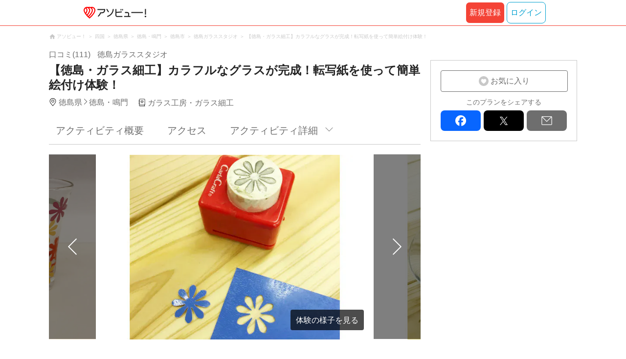

--- FILE ---
content_type: text/html;charset=UTF-8
request_url: https://www.asoview.com/item/activity/pln3000025570/
body_size: 14996
content:
<!DOCTYPE html>
<html>
<head>
  
  
  
  <meta charset="UTF-8">
  <meta name="google-site-verification" content="kGT5Z3YEQgCdfMeof3F-n85KpuKpsG97WPv0o24LQqs" />
  <meta name="author" content="アソビュー！" />

  <meta http-equiv="X-UA-Compatible" content="IE=edge">
  <meta name="viewport" content="width=980" />

  
  
  <title>【徳島・ガラス細工】カラフルなグラスが完成！転写紙を使って簡単絵付け体験！｜アソビュー！</title>
  <meta name="description" content="【最安値保証】【徳島・ガラス細工】カラフルなグラスが完成！転写紙を使って簡単絵付け体験！を予約するなら日本最大のレジャー情報サイトアソビュー！へ。徳島・鳴門のガラス工房・ガラス細工の魅力を写真・動画で紹介中。" />
  

  
  
  <meta property="og:type" content="website" />
  <meta property="og:title"       content="【徳島・ガラス細工】カラフルなグラスが完成！転写紙を使って簡単絵付け体験！｜アソビュー！" />
  <meta property="og:url"         content="https://www.asoview.com/item/activity/pln3000025570/" />
  <meta property="og:image"       content="https://image.asoview-media.com/image/production/acp/3000012349/pln3000025570/3af4b533-e9be-4399-aad2-d90068b13554.jpeg" />
  
  <meta property="og:description" content="【最安値保証】【徳島・ガラス細工】カラフルなグラスが完成！転写紙を使って簡単絵付け体験！を予約するなら日本最大のレジャー情報サイトアソビュー！へ。徳島・鳴門のガラス工房・ガラス細工の魅力を写真・動画で紹介中。" />
  <meta property="og:site_name" content="アソビュー！" />
  <meta property="og:locale" content="ja_JP" />
  
  
  <meta property="fb:app_id" content="226968490755490" />
  
  <meta name="twitter:card" content="summary_large_image" />
  <meta name="twitter:site" content="@ASOVIEWofficial" />
  <meta name="twitter:image"       content="https://image.asoview-media.com/image/production/acp/3000012349/pln3000025570/3af4b533-e9be-4399-aad2-d90068b13554.jpeg" />
  <meta name="twitter:title"       content="【徳島・ガラス細工】カラフルなグラスが完成！転写紙を使って簡単絵付け体験！｜アソビュー！" />
  <meta name="twitter:description" content="【最安値保証】【徳島・ガラス細工】カラフルなグラスが完成！転写紙を使って簡単絵付け体験！を予約するなら日本最大のレジャー情報サイトアソビュー！へ。徳島・鳴門のガラス工房・ガラス細工の魅力を写真・動画で紹介中。" />


  
  <meta name="robots"      content="noindex" />
  <link rel="canonical"    href="https://www.asoview.com/item/activity/pln3000025570/" />


  
  
  <link rel="manifest" href="/manifest.json">
  <link rel="preload" href="/iconfont/material-icons.css" as="style">
  <link rel="preload" href="/iconfont/MaterialIcons-Regular-570eb83859dc23dd0eec423a49e147fe.woff2" as="font" crossorigin>
  <link rel="stylesheet" href="/iconfont/material-icons.css">
  <link rel="shortcut icon" href="https://image.asoview-media.com/image/production/fundamentals/logo/favicon.ico" />
  <link rel="apple-touch-icon" href="https://image.asoview-media.com/image/production/fundamentals/logo/apple-touch-icon_114.png" sizes="114x114">
  <link rel="apple-touch-icon" href="https://image.asoview-media.com/image/production/fundamentals/logo/apple-touch-icon_120.png" sizes="120x120">
  <link rel="apple-touch-icon" href="https://image.asoview-media.com/image/production/fundamentals/logo/apple-touch-icon_144.png" sizes="144x144">
  <link rel="apple-touch-icon" href="https://image.asoview-media.com/image/production/fundamentals/logo/apple-touch-icon_152.png" sizes="152x152">
  <link rel="apple-touch-icon" href="https://image.asoview-media.com/image/production/fundamentals/logo/apple-touch-icon_180.png" sizes="180x180">
  


  <script>
    if ('serviceWorker' in navigator) {
      window.addEventListener('load', function() {
        navigator.serviceWorker.register('/serviceWorker.js');
      });
      window.addEventListener('beforeinstallprompt', function(e) {
        e.userChoice.then(function(choiceResult) {
          com.asoview.GA.trigger(com.asoview.GA.Event.ShowWebAppInstallPrompt)
          if (choiceResult.outcome == 'dismissed') {
            com.asoview.GA.trigger(com.asoview.GA.Event.OnClickWebAppInstallPrompt, false)
          } else {
            com.asoview.GA.trigger(com.asoview.GA.Event.OnClickWebAppInstallPrompt, true)
          }
        })
      })
    }
  </script>

  <!-- Start Visual Website Optimizer Asynchronous Code -->
  <script type='text/javascript'>
      var _vwo_code=(function(){
          var account_id=360002,
              settings_tolerance=2000,
              library_tolerance=2500,
              use_existing_jquery=false,
              /* DO NOT EDIT BELOW THIS LINE */
              f=false,d=document;return{use_existing_jquery:function(){return use_existing_jquery;},library_tolerance:function(){return library_tolerance;},finish:function(){if(!f){f=true;var a=d.getElementById('_vis_opt_path_hides');if(a)a.parentNode.removeChild(a);}},finished:function(){return f;},load:function(a){var b=d.createElement('script');b.src=a;b.type='text/javascript';b.innerText;b.onerror=function(){_vwo_code.finish();};d.getElementsByTagName('head')[0].appendChild(b);},init:function(){settings_timer=setTimeout('_vwo_code.finish()',settings_tolerance);var a=d.createElement('style'),b='body{opacity:0 !important;filter:alpha(opacity=0) !important;background:none !important;}',h=d.getElementsByTagName('head')[0];a.setAttribute('id','_vis_opt_path_hides');a.setAttribute('type','text/css');if(a.styleSheet)a.styleSheet.cssText=b;else a.appendChild(d.createTextNode(b));h.appendChild(a);this.load('//dev.visualwebsiteoptimizer.com/j.php?a='+account_id+'&u='+encodeURIComponent(d.URL)+'&r='+Math.random());return settings_timer;}};}());_vwo_settings_timer=_vwo_code.init();
  </script>
  <!-- End Visual Website Optimizer Asynchronous Code -->

  <script>
    window.deviceTypeForGA = 'PC'
  </script>
  <link rel="preload" href="/js/pc/vendor9b7d94d3f413ea65546b.chunk.js" as="script"><script type="text/javascript" defer="defer" src="/js/pc/vendor9b7d94d3f413ea65546b.chunk.js"></script><link rel="preload" href="/js/pc/vendors-auto8ec7c7036ceb7b9ea9f7.chunk.js" as="script"><script type="text/javascript" defer="defer" src="/js/pc/vendors-auto8ec7c7036ceb7b9ea9f7.chunk.js"></script>


  
    
    <!-- Google Tag Manager -->
    <script>(function(w,d,s,l,i){w[l]=w[l]||[];w[l].push({'gtm.start':
        new Date().getTime(),event:'gtm.js'});var f=d.getElementsByTagName(s)[0],
        j=d.createElement(s),dl=l!='dataLayer'?'&l='+l:'';j.async=true;j.src=
        'https://www.googletagmanager.com/gtm.js?id='+i+dl;f.parentNode.insertBefore(j,f);
    })(window,document,'script','dataLayer','GTM-T86K2F');</script>
    <!-- End Google Tag Manager -->
    
    
    <script defer src="/js/googleAnalyticsMgr-f1c7784fa758d448358b7292486651a0.js"></script>


  <link rel="stylesheet" type="text/css" href="https://cdnjs.cloudflare.com/ajax/libs/slick-carousel/1.6.0/slick.min.css"/>
  <link rel="stylesheet" type="text/css" href="https://cdnjs.cloudflare.com/ajax/libs/slick-carousel/1.6.0/slick-theme.min.css"/>
  <link rel="stylesheet" href="/css/pc/item/activity.min-9b3e33a2f3078325bd29d69b445eedce.css">
  <link rel="preload" as="image" href="https://image.asoview-media.com/image/production/acp/3000012349/pln3000025570/3af4b533-e9be-4399-aad2-d90068b13554.jpeg" fetchpriority="high"
  <script async="async" src="https://securepubads.g.doubleclick.net/tag/js/gpt.js"></script>
  <script>
    const environment = "production";
    window.googletag = window.googletag || {cmd: []};

    googletag.cmd.push(function () {
      googletag.defineSlot('/40567503/10_asoview_induction_activity_PC//SP_BottomRelatedArticle', ['fluid'], 'div-gpt-ad-9301-0').addService(googletag.pubads());
      googletag.defineSlot('/40567503/10_asoview_induction_activity_PC//SP_BottomRightSNS', [[300, 250], 'fluid'], 'div-gpt-ad-9321-0').addService(googletag.pubads());

      googletag.pubads().setTargeting("url_path", location.pathname);
      if (environment !== 'production') {
        // 下記本番設定しない
        googletag.pubads().setTargeting("environment", "staging");
      }

      googletag.pubads().enableSingleRequest();
      googletag.pubads().collapseEmptyDivs();
      googletag.enableServices();
    });
  </script>
</head>

<body>

    
    <!-- Google Tag Manager (noscript) -->
    <noscript><iframe src="https://www.googletagmanager.com/ns.html?id=GTM-T86K2F"
                      height="0" width="0" style="display:none;visibility:hidden"></iframe></noscript>
    <!-- End Google Tag Manager (noscript) -->
    
    

<div id="page-header"></div>

  <div class="breadcrumbs">
    
<ol class="breadcrumbs__list" itemscope itemtype="http://schema.org/BreadcrumbList">
    
        <li class="breadcrumbs__breadcrumb" itemprop="itemListElement" itemscope
            itemtype="http://schema.org/ListItem">
            <a class="breadcrumbs__breadcrumb-link" href="/" title="アソビュー！のページへ移動する" itemprop="item" onclick="com.asoview.GA.trigger(com.asoview.GA.Event.OnClickBreadcrumbItemLink,window.location.pathname)">
                <span itemprop="name">アソビュー！</span>
            </a>
            <meta itemprop="position" content="1" />
        </li>
    
        <li class="breadcrumbs__breadcrumb" itemprop="itemListElement" itemscope
            itemtype="http://schema.org/ListItem">
            <a class="breadcrumbs__breadcrumb-link" href="/location/rgn10/" title="四国のページへ移動する" itemprop="item" onclick="com.asoview.GA.trigger(com.asoview.GA.Event.OnClickBreadcrumbItemLink,window.location.pathname)">
                <span itemprop="name">四国</span>
            </a>
            <meta itemprop="position" content="2" />
        </li>
    
        <li class="breadcrumbs__breadcrumb" itemprop="itemListElement" itemscope
            itemtype="http://schema.org/ListItem">
            <a class="breadcrumbs__breadcrumb-link" href="/location/prf360000/" title="徳島県のページへ移動する" itemprop="item" onclick="com.asoview.GA.trigger(com.asoview.GA.Event.OnClickBreadcrumbItemLink,window.location.pathname)">
                <span itemprop="name">徳島県</span>
            </a>
            <meta itemprop="position" content="3" />
        </li>
    
        <li class="breadcrumbs__breadcrumb" itemprop="itemListElement" itemscope
            itemtype="http://schema.org/ListItem">
            <a class="breadcrumbs__breadcrumb-link" href="/location/are0360200/" title="徳島・鳴門のページへ移動する" itemprop="item" onclick="com.asoview.GA.trigger(com.asoview.GA.Event.OnClickBreadcrumbItemLink,window.location.pathname)">
                <span itemprop="name">徳島・鳴門</span>
            </a>
            <meta itemprop="position" content="4" />
        </li>
    
        <li class="breadcrumbs__breadcrumb" itemprop="itemListElement" itemscope
            itemtype="http://schema.org/ListItem">
            <a class="breadcrumbs__breadcrumb-link" href="/location/360202/" title="徳島市のページへ移動する" itemprop="item" onclick="com.asoview.GA.trigger(com.asoview.GA.Event.OnClickBreadcrumbItemLink,window.location.pathname)">
                <span itemprop="name">徳島市</span>
            </a>
            <meta itemprop="position" content="5" />
        </li>
    
        <li class="breadcrumbs__breadcrumb" itemprop="itemListElement" itemscope
            itemtype="http://schema.org/ListItem">
            <a class="breadcrumbs__breadcrumb-link" href="/base/152959/" title="徳島ガラススタジオのページへ移動する" itemprop="item" onclick="com.asoview.GA.trigger(com.asoview.GA.Event.OnClickBreadcrumbItemLink,window.location.pathname)">
                <span itemprop="name">徳島ガラススタジオ</span>
            </a>
            <meta itemprop="position" content="6" />
        </li>
    
        <li class="breadcrumbs__breadcrumb" itemprop="itemListElement" itemscope
            itemtype="http://schema.org/ListItem">
            <a class="breadcrumbs__breadcrumb-link" href="/item/activity/pln3000025570/" title="【徳島・ガラス細工】カラフルなグラスが完成！転写紙を使って簡単絵付け体験！のページへ移動する" itemprop="item" onclick="com.asoview.GA.trigger(com.asoview.GA.Event.OnClickBreadcrumbItemLink,window.location.pathname)">
                <span itemprop="name">【徳島・ガラス細工】カラフルなグラスが完成！転写紙を使って簡単絵付け体験！</span>
            </a>
            <meta itemprop="position" content="7" />
        </li>
    
</ol>

  </div>
  

<div class="layout-contents-wrap">
  <div class="layout-main-contents">

    <h1 class="page-heading" id="plan-summary-contents">
      <div class="page-heading__base-data">
        <a class="page-heading__base-data-link"
           href="/base/152959/asorepo/list/">
          <i class="page-heading__base-rating">
            <span class="page-heading__rating-asorepo">口コミ(111)</span>
          </i>
        </a>
        <b class="page-heading__base-name">徳島ガラススタジオ</b>
      </div>
      <b class="page-heading__plan-title">【徳島・ガラス細工】カラフルなグラスが完成！転写紙を使って簡単絵付け体験！</b>
    </h1>
    <div id="furusato-tax-label"></div>
    <div class="base-data">
      <b class="base-data__base-address"><span class="base-data__area">徳島県</span><spam class="base-data__small-area">徳島・鳴門</spam></b>
      <b class="base-data__genre">ガラス工房・ガラス細工</b>
    </div>

    <div>
      <div class="activity-navigation-bar__wrapper">
        <div id="activity-navigation-bar"></div>
      </div>

      <section>
        <div class="plan-images">
          <div id="plan-slick"></div>
          <div id="show-plan-gallery-link"></div>
        </div>
        <div class="plan-summary">
          <div class="plan-summary__plan-key-point">
            <dl class="plan-summary__status-age">
              <dt class="plan-summary__status-title">対象年齢</dt>
              <dd class="plan-summary__status-detail">6歳〜</dd>
            </dl>
            <dl class="plan-summary__status-time">
              <dt class="plan-summary__status-title">所要時間</dt>
              <dd class="plan-summary__status-detail">約1時間〜</dd>
            </dl>
            <dl class="plan-summary__status-people">
              <dt class="plan-summary__status-title">予約人数</dt>
              <dd class="plan-summary__status-detail">1人〜10人</dd>
            </dl>
          </div>

          <div class="plan-summary__plan-price">
            
            <b class="plan-summary__price">
              
              <span class="plan-summary__price-number">受付期間外</span>
            </b>
          </div>
        </div>
        <div id="plan-description"></div>
      </section>

      <section id="base-review" class="review-list">
        <h2 class="review-list__heading">徳島ガラススタジオの口コミ</h2>
        <div id="review-list"></div>
      </section>

      <div id="activity-collaboration-banner"></div>

      <section id="base-access">
        <h2 class="access-information-heading" id="access">アクセス</h2>
        
        <table class="access-information">
          <tr>
            <th class="access-information__information-title">集合場所</th>
            <td class="access-information__information-detail">
              <b class="access-information__meeting-place-name">徳島ガラススタジオ</b>
              
                <span class="meeting-place-data__meeting-place-address">〒770-8023徳島県徳島市勝占町中須78-4</span>
                
                  <a class="access-information__meeting-place-map" target="_blank" href="https://maps.google.co.jp/maps?q=34.020078,134.555011" title="この店舗の所在地を確認する">地図を見る</a>
                
              
            </td>
          </tr>
          <tr>
            <th class="access-information__information-title">集合時間</th>
            <td class="access-information__information-detail">
              開始時間までにお越しください。<br/>
              
            </td>
          </tr>
          <tr>
            <th class="access-information__information-title">開催場所</th>
            <td class="access-information__information-detail">
              徳島ガラススタジオ
            </td>
          </tr>
          <tr>
            <th class="access-information__information-title">開始時間</th>
            <td class="access-information__information-detail">
              9:00／10:00／11:00<br/>13:00／14:00／15:00<br/>
            </td>
          </tr>
          <tr>
            <th class="access-information__information-title">アクセス方法</th>
            <td class="access-information__information-detail">
              <ul class="access-information__access-method">
                <li class="access-information__access-method-car">
                  <b class="access-information__access-type">お車でお越しの方</b>
                  <p class="access-information__access">
                    JR「徳島駅」前から約20分<br/>
                    
                  </p>
                </li>
                <li class="access-information__access-method-car">
                  <b class="access-information__access-type">交通機関をご利用の方</b>
                  <p class="access-information__access">
                    徳島市営バス「勝占支所・ガラススタジオ前」下車、バス停前<br/>JR「地蔵橋駅」から徒歩約15分<br/>
                    
                  </p>
                </li>
                
              </ul>
            </td>
          </tr>
          <tr>
            <th class="access-information__information-title">駐車場</th>
            <td class="access-information__information-detail">15台収容 無料 予約不要</td>
          </tr>
        </table>
        
          <a class="access-map">
            <iframe class="access-map__map-image" src="https://www.google.com/maps/embed/v1/place?key=AIzaSyCzTkRi81t0CMmOU4rL_NcJIFrETDR5xfk&amp;q=34.020078,134.555011&amp;zoom=16&amp;language=ja" frameborder="0" allowfullscreen></iframe>
          </a>
        
        

        
        
      </section>

      <section class="plan-detail" id="plan-detail-contents">
        <h2 class="plan-detail__heading">アクティビティ詳細</h2>

        <div class="plan-detail__about-wrapper" id="about-price">
          <h3 class="plan-detail__category-heading">料金について</h3>
          <table class="plan-detail__about-table">
            <tr>
              <th class="plan-detail__title">プラン料金</th>
              <td class="plan-detail__detail">
                
                受付期間外
              </td>
            </tr>
            <tr>
              <th class="plan-detail__title">料金に含まれるもの</th>
              <td class="plan-detail__detail">体験料、消費税（登録事業者のみ）、材料費</td>
            </tr>
            
            
            <tr>
              <th class="plan-detail__title">お作りいただけるもの</th>
              <td class="plan-detail__detail">
                
                
                  転写紙で模様を貼り付けたミニグラスを、1個お作りいただけます。<br/>
                
                  <br/>
                
                  ■サイズ（目安）<br/>
                
                  高さ10cm × 幅5cm × 6cm<br/>
                
                  <br/>
                
                  ■作品のお受け取りについて<br/>
                
                  完成まで約1週間かかります。<br/>
                
                  ご都合の良いときに受け取りにお越しいただくか、完成次第発送いたします（別途送料）。<br/>
                
              </td>
            </tr>
            <tr>
              <th class="plan-detail__title">体験のスケジュール・詳細</th>
              <td class="plan-detail__detail">
                
                
                  ①来店・受付（約5分）<br/>
                
                  ②転写紙の使い方、貼り方を説明（約10分）<br/>
                
                  ③制作開始（約40分）<br/>
                
                  ④解散（約5分）<br/>
                
                  ※上記の流れは目安です。<br/>
                
                  当日の状況によって流れが変更になる場合がありますので、あらかじめご了承ください。<br/>
                
              </td>
            </tr>
            <tr>
              <th class="plan-detail__title">支払い方法の説明</th>
              <td class="plan-detail__detail">
                
                
                  ＜現地払い＞<br/>
                
                  以下のお支払い方法からお選びいただけます。<br/>
                
                  ・現金 <br/>
                
              </td>
            </tr>
            <tr>
              <th class="plan-detail__title">キャンセル・変更について</th>
              <td class="plan-detail__detail">
                <div>
                  <div class="plan-detail__cancel-detail">
                    
                    
                      キャンセル料は頂戴しておりませんが、キャンセルされる場合はお早めにご連絡ください
                      
                    
                  </div>
                  <span>※「ご予約料金」は、クーポン/ポイントを適用する前の金額です。</span>
                </div>
                
              </td>
            </tr>
            <tr>
              <th class="plan-detail__title">お知らせ</th>
              <td class="plan-detail__detail">
                
                
                  ■ポイントおよびクーポン利用について<br/>
                
                  誠に恐れ入りますが、ポイントおよびクーポン利用は不可とさせていただいております。<br/>
                
                  あらかじめご了承ください。<br/>
                
                  <br/>
                
                  ■お知らせ<br/>
                
                  カッターやハサミを使用するため、小学校低学年のお子様が体験する場合は保護者の方にお手伝いをお願いいたします。<br/>
                
              </td>
            </tr>
            
            
          </table>
        </div>

        <div class="plan-detail__about-wrapper" id="about-experience-time">
          <h3 class="plan-detail__category-heading">体験時間について</h3>
          <table class="plan-detail__about-table">
            
            <tr>
              <th class="plan-detail__title">所要時間（集合〜解散）</th>
              <td class="plan-detail__detail">約1時間〜</td>
            </tr>
            
          </table>
        </div>

        <div class="plan-detail__about-wrapper" id="about-condition">
          <h3 class="plan-detail__category-heading">開催条件について</h3>
          <table class="plan-detail__about-table">
            <tr>
              <th class="plan-detail__title">中止の確認方法・連絡日時</th>
              <td class="plan-detail__detail">
                当日の開催可否については、お手数ですがお客さまから主催会社に2日前17:00までにご確認ください。<br/>
                
              </td>
            </tr>
            
            
            
          </table>
        </div>

        <div class="plan-detail__about-wrapper" id="about-closing-time">
          <h3 class="plan-detail__category-heading">予約締め切りについて</h3>
          <table class="plan-detail__about-table">
            <tr>
              <th class="plan-detail__title">予約締め切り</th>
              <td class="plan-detail__detail">1日前の17:00まで</td>
            </tr>
          </table>
        </div>

        <div class="plan-detail__about-wrapper" id="about-joining-qualifications">
          <h3 class="plan-detail__category-heading">参加資格について</h3>
          <table class="plan-detail__about-table">
            <tr>
              <th class="plan-detail__title">対象年齢</th>
              <td class="plan-detail__detail">6歳〜<br>12歳未満の方は保護者の同伴が必要です。</td>
            </tr>
            
            <tr>
              <th class="plan-detail__title">体験レベル目安</th>
              <td class="plan-detail__detail">未経験向け</td>
            </tr>
            
            
            
            
            
            
            
            
            <tr>
              <th class="plan-detail__title">健康状態</th>
              <td class="plan-detail__detail">
                <span class="plan-detail__detail-text">健康状態による参加の制限はございませんがご心配な症状などがございましたら、申込み時に備考欄にご記載ください。主催者より回答いたします。</span>
                
              </td>
            </tr>
            
          </table>
        </div>

        <div class="plan-detail__about-wrapper" id="about-things-to-bring">
          <h3 class="plan-detail__category-heading">準備していただくもの（服装や持ちものなど）</h3>
          <table class="plan-detail__about-table">
            <tr>
              <th class="plan-detail__title">基本</th>
              <td class="plan-detail__detail">なし</td>
            </tr>
            
          </table>
        </div>

        

        
        <div class="plan-detail__about-wrapper" id="plan-report">
        </div>
      </section>
      <div id="other-plan"></div>
      <div id="base-promotional-detail"></div>
      
  

      
  

      <div id="note-list"></div>
      <section class="base-link">
        <b class="base-link__title">このプランを開催している店舗</b>
        <a class="base-link__wrap" href="/base/152959/" title="徳島ガラススタジオの店舗詳細へ移動する" onclick="com.asoview.GA.trigger(com.asoview.GA.Event.OnClickPlanPageToBasePage)">
          <figure class="base-link__image-wrap">
            <img loading="lazy" class="base-link__image" alt="店舗の写真" src="//image.asoview-media.com/image/production/acp/3000012345/9834a572-c69a-4bf1-8a30-140cf03caaa1.jpg">
          </figure>
          <div class="base-link__text-wrap">
            <b class="base-link__base-name">徳島ガラススタジオ</b>
            <i class="base-link__base-rating">
              <span class="base-link__rating-asorepo">口コミ(111)</span>
            </i>
          </div>
        </a>
      </section>
    </div>

    <div id="gtm-banner"></div>

    <div id="nearby-popular-bases"></div>

    <section id="recently-viewed-plans" class="recently-viewed-plans"></section>

    <div id="reference-keywords"></div>
  </div>

  <div class="layout-side-contents" id="layout-side-contents"></div>
  <div id="review-modal"></div>
</div>

<footer class='page-footer page-footer--basic'>
  <div class='page-footer__navigations-wrapper'>
    <div class='page-footer__social page-footer__site-maps-two-column-cell'>
      <span class='page-footer__follow-us'>FOLLOW US！</span>
      <ul class='page-footer__social-list'>
        <li class='page-footer__social-item'>
          <a class='page-footer__social-item-link page-footer__social-item-link--instagram'
             href='//www.instagram.com/asoview/'
             onClick="recordOutboundLink(this, 'Outbound Links', 'instagram.com');return false;"
             target='_blank'>instagram</a>
        </li>
        <li class='page-footer__social-item'>
          <a class='page-footer__social-item-link page-footer__social-item-link--x'
             href='//twitter.com/AsoviewOfficial'
             onClick="recordOutboundLink(this, 'Outbound Links', 'twitter.com');return false;"
             target='_blank'>x</a>
        </li>
      </ul>
    </div>


    <div class='page-footer__site-maps-two-column-cell page-footer__app-download'>
      <p class='page-footer__site-maps-heading'>
        アプリをダウンロード
      </p>
      <div class='page-footer__app-download-content'>
        <div class='page-footer__app-download-content-inner'>
          <div>
            <p class='page-footer__app-download-content-inner-description'>iPhone版アプリ</p>
            <a href='https://apps.apple.com/us/app/アソビュー-遊び先の検索-予約/id1303314426'>
              <img src='/img/pc/app/app-store.png' alt='App Store'>
            </a>
          </div>
          <img class='page-footer__app-download-qr' src='/img/pc/app/app-store-qr.svg' width='70px'
               height='70px'
               alt='App Store Qr'>
        </div>
        <div class='page-footer__app-download-content-inner page-footer__app-download-content-inner-left'>
          <div>
            <p class='page-footer__app-download-content-inner-description '>Android版アプリ</p>
            <a href='https://play.google.com/store/apps/details?id=com.asoview.app'>
              <img src='/img/pc/app/google-play-store.png' alt='Google PlayStore'>
            </a>
          </div>
          <img class='page-footer__app-download-qr' src='/img/pc/app/google-play-store-qr.svg'
               width='70px'
               height='70px'
               alt='Google PlayStore Qr'>
        </div>
      </div>
    </div>


    <div class='page-footer__site-maps-two-column'>
      <div class='page-footer__site-maps-two-column-cell'>
        <p class='page-footer__site-maps-heading'>
          <a class='page-footer__site-maps-heading-link' href='/location/'>エリアから探す</a>
        </p>
        <ul class='page-footer__region-list'>
          <li class='page-footer__region-item'>
            <a class='page-footer__region-item-link' href='/location/prf010000/'>北海道</a>
            
          </li>
          <li class='page-footer__region-item'>
            <a class='page-footer__region-item-link' href='/location/rgn02/'>東北</a>
            <ul class='page-footer__site-maps-list page-footer__site-maps-list--inner'>
              <li class='page-footer__site-maps-item'>
                <a class='page-footer__site-maps-link' href='/location/prf020000/'>青森県</a>
              </li>
              <li class='page-footer__site-maps-item'>
                <a class='page-footer__site-maps-link' href='/location/prf030000/'>岩手県</a>
              </li>
              <li class='page-footer__site-maps-item'>
                <a class='page-footer__site-maps-link' href='/location/prf040000/'>宮城県</a>
              </li>
              <li class='page-footer__site-maps-item'>
                <a class='page-footer__site-maps-link' href='/location/prf050000/'>秋田県</a>
              </li>
              <li class='page-footer__site-maps-item'>
                <a class='page-footer__site-maps-link' href='/location/prf060000/'>山形県</a>
              </li>
              <li class='page-footer__site-maps-item'>
                <a class='page-footer__site-maps-link' href='/location/prf070000/'>福島県</a>
              </li>
            </ul>
          </li>
          <li class='page-footer__region-item'>
            <a class='page-footer__region-item-link' href='/location/rgn04/'>関東</a>
            <ul class='page-footer__site-maps-list page-footer__site-maps-list--inner'>
              <li class='page-footer__site-maps-item'>
                <a class='page-footer__site-maps-link' href='/location/prf080000/'>栃木県</a>
              </li>
              <li class='page-footer__site-maps-item'>
                <a class='page-footer__site-maps-link' href='/location/prf090000/'>群馬県</a>
              </li>
              <li class='page-footer__site-maps-item'>
                <a class='page-footer__site-maps-link' href='/location/prf100000/'>茨城県</a>
              </li>
              <li class='page-footer__site-maps-item'>
                <a class='page-footer__site-maps-link' href='/location/prf110000/'>埼玉県</a>
              </li>
              <li class='page-footer__site-maps-item'>
                <a class='page-footer__site-maps-link' href='/location/prf120000/'>千葉県</a>
              </li>
              <li class='page-footer__site-maps-item'>
                <a class='page-footer__site-maps-link' href='/location/prf130000/'>東京都</a>
              </li>
              <li class='page-footer__site-maps-item'>
                <a class='page-footer__site-maps-link' href='/location/prf140000/'>神奈川県</a>
              </li>
            </ul>
          </li>
          <li class='page-footer__region-item'>
            <a class='page-footer__region-item-link' href='/location/rgn05/'>甲信越</a>
            <ul class='page-footer__site-maps-list page-footer__site-maps-list--inner'>
              <li class='page-footer__site-maps-item'>
                <a class='page-footer__site-maps-link' href='/location/prf150000/'>山梨県</a>
              </li>
              <li class='page-footer__site-maps-item'>
                <a class='page-footer__site-maps-link' href='/location/prf160000/'>長野県</a>
              </li>
              <li class='page-footer__site-maps-item'>
                <a class='page-footer__site-maps-link' href='/location/prf170000/'>新潟県</a>
              </li>
            </ul>
          </li>
          <li class='page-footer__region-item'>
            <a class='page-footer__region-item-link' href='/location/rgn06/'>北陸</a>
            <ul class='page-footer__site-maps-list page-footer__site-maps-list--inner'>
              <li class='page-footer__site-maps-item'>
                <a class='page-footer__site-maps-link' href='/location/prf180000/'>富山県</a>
              </li>
              <li class='page-footer__site-maps-item'>
                <a class='page-footer__site-maps-link' href='/location/prf190000/'>石川県</a>
              </li>
              <li class='page-footer__site-maps-item'>
                <a class='page-footer__site-maps-link' href='/location/prf200000/'>福井県</a>
              </li>
            </ul>
          </li>
          <li class='page-footer__region-item'>
            <a class='page-footer__region-item-link' href='/location/rgn07/'>東海</a>
            <ul class='page-footer__site-maps-list page-footer__site-maps-list--inner'>
              <li class='page-footer__site-maps-item'>
                <a class='page-footer__site-maps-link' href='/location/prf210000/'>静岡県</a>
              </li>
              <li class='page-footer__site-maps-item'>
                <a class='page-footer__site-maps-link' href='/location/prf220000/'>岐阜県</a>
              </li>
              <li class='page-footer__site-maps-item'>
                <a class='page-footer__site-maps-link' href='/location/prf230000/'>愛知県</a>
              </li>
              <li class='page-footer__site-maps-item'>
                <a class='page-footer__site-maps-link' href='/location/prf240000/'>三重県</a>
              </li>
            </ul>
          </li>
          <li class='page-footer__region-item'>
            <a class='page-footer__region-item-link' href='/location/rgn08/'>関西</a>
            <ul class='page-footer__site-maps-list page-footer__site-maps-list--inner'>
              <li class='page-footer__site-maps-item'>
                <a class='page-footer__site-maps-link' href='/location/prf250000/'>滋賀県</a>
              </li>
              <li class='page-footer__site-maps-item'>
                <a class='page-footer__site-maps-link' href='/location/prf260000/'>京都府</a>
              </li>
              <li class='page-footer__site-maps-item'>
                <a class='page-footer__site-maps-link' href='/location/prf270000/'>大阪府</a>
              </li>
              <li class='page-footer__site-maps-item'>
                <a class='page-footer__site-maps-link' href='/location/prf280000/'>兵庫県</a>
              </li>
              <li class='page-footer__site-maps-item'>
                <a class='page-footer__site-maps-link' href='/location/prf290000/'>奈良県</a>
              </li>
              <li class='page-footer__site-maps-item'>
                <a class='page-footer__site-maps-link' href='/location/prf300000/'>和歌山県</a>
              </li>
            </ul>
          </li>
          <li class='page-footer__region-item'>
            <a class='page-footer__region-item-link' href='/location/rgn09/'>山陰・山陽</a>
            <ul class='page-footer__site-maps-list page-footer__site-maps-list--inner'>
              <li class='page-footer__site-maps-item'>
                <a class='page-footer__site-maps-link' href='/location/prf310000/'>鳥取県</a>
              </li>
              <li class='page-footer__site-maps-item'>
                <a class='page-footer__site-maps-link' href='/location/prf320000/'>島根県</a>
              </li>
              <li class='page-footer__site-maps-item'>
                <a class='page-footer__site-maps-link' href='/location/prf330000/'>岡山県</a>
              </li>
              <li class='page-footer__site-maps-item'>
                <a class='page-footer__site-maps-link' href='/location/prf340000/'>広島県</a>
              </li>
              <li class='page-footer__site-maps-item'>
                <a class='page-footer__site-maps-link' href='/location/prf350000/'>山口県</a>
              </li>
            </ul>
          </li>
          <li class='page-footer__region-item'>
            <a class='page-footer__region-item-link' href='/location/rgn10/'>四国</a>
            <ul class='page-footer__site-maps-list page-footer__site-maps-list--inner'>
              <li class='page-footer__site-maps-item'>
                <a class='page-footer__site-maps-link' href='/location/prf360000/'>徳島県</a>
              </li>
              <li class='page-footer__site-maps-item'>
                <a class='page-footer__site-maps-link' href='/location/prf370000/'>香川県</a>
              </li>
              <li class='page-footer__site-maps-item'>
                <a class='page-footer__site-maps-link' href='/location/prf380000/'>愛媛県</a>
              </li>
              <li class='page-footer__site-maps-item'>
                <a class='page-footer__site-maps-link' href='/location/prf390000/'>高知県</a>
              </li>
            </ul>
          </li>
          <li class='page-footer__region-item'>
            <a class='page-footer__region-item-link' href='/location/rgn11/'>九州</a>
            <ul class='page-footer__site-maps-list page-footer__site-maps-list--inner'>
              <li class='page-footer__site-maps-item'>
                <a class='page-footer__site-maps-link' href='/location/prf400000/'>福岡県</a>
              </li>
              <li class='page-footer__site-maps-item'>
                <a class='page-footer__site-maps-link' href='/location/prf410000/'>佐賀県</a>
              </li>
              <li class='page-footer__site-maps-item'>
                <a class='page-footer__site-maps-link' href='/location/prf420000/'>長崎県</a>
              </li>
              <li class='page-footer__site-maps-item'>
                <a class='page-footer__site-maps-link' href='/location/prf430000/'>熊本県</a>
              </li>
              <li class='page-footer__site-maps-item'>
                <a class='page-footer__site-maps-link' href='/location/prf440000/'>大分県</a>
              </li>
              <li class='page-footer__site-maps-item'>
                <a class='page-footer__site-maps-link' href='/location/prf450000/'>宮崎県</a>
              </li>
              <li class='page-footer__site-maps-item'>
                <a class='page-footer__site-maps-link' href='/location/prf460000/'>鹿児島県</a>
              </li>
            </ul>
          </li>
          <li class='page-footer__region-item'>
            <a class='page-footer__region-item-link' href='/location/prf470000/'>沖縄</a>
            
          </li>
        </ul>
      </div>


      <div class='page-footer__site-maps-two-column-cell'>
        <p class='page-footer__site-maps-heading'>
          <a class='page-footer__site-maps-heading-link' href='/leisure/'>おすすめのジャンルから探す</a>
        </p>
        <ul class='page-footer__site-maps-list'>
          <li class='page-footer__site-maps-item'>
            <a class='page-footer__site-maps-link' href='/leisure/17/'>陶芸体験･陶芸教室</a>
          </li>
          <li class='page-footer__site-maps-item'>
            <a class='page-footer__site-maps-link' href='/leisure/87/'>ガラス細工･ガラス工房</a>
          </li>
          <li class='page-footer__site-maps-item'>
            <a class='page-footer__site-maps-link' href='/leisure/112/'>日帰り温泉</a>
          </li>
          <li class='page-footer__site-maps-item'>
            <a class='page-footer__site-maps-link' href='/leisure/7/'>カヌー･カヤック</a>
          </li>
          <li class='page-footer__site-maps-item'>
            <a class='page-footer__site-maps-link' href='/leisure/11/'>SUP･スタンドアップパドル</a>
          </li>
          <li class='page-footer__site-maps-item'>
            <a class='page-footer__site-maps-link' href='/leisure/14/'>ダイビング・スキューバダイビング</a>
          </li>
          <li class='page-footer__site-maps-item'>
            <a class='page-footer__site-maps-link' href='/leisure/15/'>シュノーケリング</a>
          </li>
          <li class='page-footer__site-maps-item'>
            <a class='page-footer__site-maps-link' href='/leisure/89/'>アクセサリー手作り体験</a>
          </li>
          <li class='page-footer__site-maps-item'>
            <a class='page-footer__site-maps-link' href='/leisure/1/'>パラグライダー</a>
          </li>
          <li class='page-footer__site-maps-item'>
            <a class='page-footer__site-maps-link' href='/leisure/191/'>遊園地・テーマパーク</a>
          </li>
          <li class='page-footer__site-maps-item'>
            <a class='page-footer__site-maps-link' href='/leisure/12/'>サーフィンスクール</a>
          </li>
          <li class='page-footer__site-maps-item'>
            <a class='page-footer__site-maps-link' href='/leisure/91/'>キャンドル作り</a>
          </li>
          <li class='page-footer__site-maps-item'>
            <a class='page-footer__site-maps-link' href='/leisure/act0128/'>シルバーアクセサリー
              手作り体験</a>
          </li>
          <li class='page-footer__site-maps-item'>
            <a class='page-footer__site-maps-link' href='/leisure/62/'>ボルダリング</a>
          </li>
          <li class='page-footer__site-maps-item'>
            <a class='page-footer__site-maps-link' href='/leisure/5/'>ラフティング</a>
          </li>
          <li class='page-footer__site-maps-item'>
            <a class='page-footer__site-maps-link' href='/leisure/140/'>着物・浴衣レンタル</a>
          </li>
          <li class='page-footer__site-maps-item'>
            <a class='page-footer__site-maps-link' href='/leisure/44/'>脱出ゲーム</a>
          </li>
          <li class='page-footer__site-maps-item'>
            <a class='page-footer__site-maps-link' href='/leisure/4/'>バンジージャンプ</a>
          </li>
          <li class='page-footer__site-maps-item'>
            <a class='page-footer__site-maps-link' href='/leisure/192/'>水族館</a>
          </li>
          <li class='page-footer__site-maps-item'>
            <a class='page-footer__site-maps-link' href='/leisure/145/'>花火大会</a>
          </li>
        </ul>
      </div>
    </div>

    <p class='page-footer__site-maps-heading'>おすすめキーワード</p>
    <ul class='page-footer__site-maps-list'>
      <li class='page-footer__site-maps-item'>
        <a class='page-footer__site-maps-link' href='/leisure/140/location/prf260000/'>京都 着物レンタル</a>
      </li>
      <li class='page-footer__site-maps-item'>
        <a class='page-footer__site-maps-link' href='/leisure/14/location/prf470000/'>沖縄 ダイビング</a>
      </li>
      <li class='page-footer__site-maps-item'>
        <a class='page-footer__site-maps-link' href='/leisure/112/location/rgn04/'>日帰り温泉 関東</a>
      </li>
      <li class='page-footer__site-maps-item'>
        <a class='page-footer__site-maps-link' href='/leisure/17/location/rgn08/'>陶芸体験・陶芸教室 関西</a>
      </li>
      <li class='page-footer__site-maps-item'>
        <a class='page-footer__site-maps-link' href='/leisure/62/location/prf130000/'>ボルダリング 東京</a>
      </li>
      <li class='page-footer__site-maps-item'>
        <a class='page-footer__site-maps-link' href='/leisure/17/location/prf130000/'>陶芸体験・陶芸教室 東京</a>
      </li>
      <li class='page-footer__site-maps-item'>
        <a class='page-footer__site-maps-link' href='/leisure/14/location/are0471702/'>石垣島 ダイビング</a>
      </li>
      <li class='page-footer__site-maps-item'>
        <a class='page-footer__site-maps-link' href='/leisure/15/location/prf470000/'>沖縄 シュノーケリング</a>
      </li>
      <li class='page-footer__site-maps-item'>
        <a class='page-footer__site-maps-link' href='/leisure/14/location/are0462300/'>屋久島 ダイビング</a>
      </li>
      <li class='page-footer__site-maps-item'>
        <a class='page-footer__site-maps-link' href='/leisure/112/location/rgn08/'>関西 日帰り温泉</a>
      </li>
      <li class='page-footer__site-maps-item'>
        <a class='page-footer__site-maps-link' href='/leisure/15/location/are0471702/'>石垣島 シュノーケリング</a>
      </li>
      <li class='page-footer__site-maps-item'>
        <a class='page-footer__site-maps-link' href='/leisure/5/location/rgn04/'>ラフティング 関東</a>
      </li>
      <li class='page-footer__site-maps-item'>
        <a class='page-footer__site-maps-link' href='/leisure/5/location/are0010800/'>ニセコ ラフティング</a>
      </li>
      <li class='page-footer__site-maps-item'>
        <a class='page-footer__site-maps-link' href='/leisure/5/location/are0090400/'>水上 ラフティング</a>
      </li>
      <li class='page-footer__site-maps-item'>
        <a class='page-footer__site-maps-link' href='/leisure/115/location/are0140200/'>横浜 クルージング</a>
      </li>
      <li class='page-footer__site-maps-item'>
        <a class='page-footer__site-maps-link' href='/leisure/24/location/prf470000/'>沖縄 パラセーリング</a>
      </li>
      <li class='page-footer__site-maps-item'>
        <a class='page-footer__site-maps-link' href='/leisure/117/location/are0431100/'>天草 イルカウォッチング</a>
      </li>
      <li class='page-footer__site-maps-item'>
        <a class='page-footer__site-maps-link' href='/leisure/116/location/prf470000/'>沖縄 ホエールウォッチング</a>
      </li>
      <li class='page-footer__site-maps-item'>
        <a class='page-footer__site-maps-link' href='/leisure/5/location/are0139500/'>奥多摩 ラフティング</a>
      </li>
      <li class='page-footer__site-maps-item'>
        <a class='page-footer__site-maps-link' href='/leisure/14/location/are0301100/'>串本 ダイビング</a>
      </li>
      <li class='page-footer__site-maps-item'>
        <a class='page-footer__site-maps-link' href='/leisure/5/location/are0080900/'>鬼怒川 ラフティング</a>
      </li>
      <li class='page-footer__site-maps-item'>
        <a class='page-footer__site-maps-link' href='/leisure/5/location/are0430900/'>球磨川 ラフティング</a>
      </li>
      <li class='page-footer__site-maps-item'>
        <a class='page-footer__site-maps-link' href='/leisure/5/location/rgn08/'>ラフティング 関西</a>
      </li>
      <li class='page-footer__site-maps-item'>
        <a class='page-footer__site-maps-link' href='/leisure/act0027/location/rgn04/'>いちご狩り 関東</a>
      </li>
      <li class='page-footer__site-maps-item'>
        <a class='page-footer__site-maps-link' href='/leisure/grp10/location/prf470000/'>沖縄 マリンスポーツ</a>
      </li>
      <li class='page-footer__site-maps-item'>
        <a class='page-footer__site-maps-link' href='/leisure/87/location/prf130000/'>ガラス細工・ガラス工房 東京</a>
      </li>
      <li class='page-footer__site-maps-item'>
        <a class='page-footer__site-maps-link' href='/leisure/14/location/are0471708/'>宮古島 ダイビング</a>
      </li>
      <li class='page-footer__site-maps-item'>
        <a class='page-footer__site-maps-link' href='/leisure/11/location/rgn04/'>SUP 関東</a>
      </li>
      <li class='page-footer__site-maps-item'>
        <a class='page-footer__site-maps-link' href='/leisure/145/location/rgn04/'>花火大会 関東</a>
      </li>
    </ul>

    <p class='page-footer__site-maps-heading'>その他</p>
    <ul class='page-footer__site-maps-list'>
      <li class='page-footer__site-maps-item'>
        <a class='page-footer__site-maps-link' href='/ranking/'>ランキングから探す</a>
      </li>
      <li class='page-footer__site-maps-item'>
        <a class='page-footer__site-maps-link' href='/base/'>拠点から探す</a>
      </li>
      <li class='page-footer__site-maps-item'>
        <a class='page-footer__site-maps-link' href='https://biz.asoview.com/inquiry/' rel='nofollow'>掲載お問い合わせ</a>
      </li>
      <li class='page-footer__site-maps-item'>
        <a class='page-footer__site-maps-link' href='https://store.asoview.com/' target='_brank'>アソビュー！ギフト</a>
      </li>
      <li class='page-footer__site-maps-item'>
        <a class='page-footer__site-maps-link' href='/kankou/'>人気の観光スポット情報</a>
      </li>
    </ul>

    <small class='page-footer__attention'>
      ※アソビュー！の最安値保証は、同一レジャー会社の提供プラン（体験内容、利用日、参加条件、キャンセル規約などの基本情報）が同じ状態で、他サイトがアソビュー！よりも安い価格で提供している場合に限り、差額の2倍のアソビュー！ポイントを付与いたします。ただし、比較する料金は誰でも確認できる一般公開したプランのみが対象となります。
    </small>

    <ul class='page-footer__about-us'>
      <li class='page-footer__about-us-item'>
        <a class='page-footer__about-us-item-link' href='/info/link/' rel='nofollow'>リンクについて</a>
      </li>
      <li class='page-footer__about-us-item'>
        <a class='page-footer__about-us-item-link' href='https://faq.asoview.karakuri.ai/'>ヘルプ</a>
      </li>
      <li class='page-footer__about-us-item'>
        <a class='page-footer__about-us-item-link' href='https://www.asoview.com/brand/contactsupport/'>お問い合わせ</a>
      </li>
      <li class='page-footer__about-us-item'>
        <a class='page-footer__about-us-item-link' href='https://www.asoview.com/brand/advertisement/' target='_blank'>広告掲載（メーカー様・広告代理店様）について</a>
      </li>
      <li class='page-footer__about-us-item'>
        <a class='page-footer__about-us-item-link' href='/info/terms/' rel='nofollow'>利用規約</a>
      </li>
      <li class='page-footer__about-us-item'>
        <a class='page-footer__about-us-item-link' href='/info/wowticket-mailorderlaw/' rel='nofollow'>アソビュー！超特割！の特定商取引法に関する表示</a>
      </li>
      <li class='page-footer__about-us-item'>
        <a class='page-footer__about-us-item-link' href='https://www.asoview.co.jp/privacy' target='_blank'
           rel='nofollow'>プライバシーポリシー</a>
      </li>
      <li class='page-footer__about-us-item'>
        <a class='page-footer__about-us-item-link' href='https://www.asoview.co.jp/' target='_blank'>運営会社</a>
      </li>
    </ul>
  </div>

  <div id='plan-code-footer'></div>

  <small class='page-footer__copyright'>copyright(c) All rights reserved ASOVIEW Inc.</small>
</footer>

<div id="offer-process-error-modal"></div>

<script>
  /*<![CDATA[*/
  var ASOVIEW_DATASOURCE = {"plan":{"description":"\u30FB\u30AB\u30E9\u30D5\u30EB\u306A\u8EE2\u5199\u7D19\u304C\u4F7F\u3048\u308B \u7C21\u5358\u7D75\u4ED8\u3051\u4F53\u9A13\u3067\u3059\uFF01\n\n\n\u30FB\u8EE2\u5199\u7D19\u3067\u30C7\u30B6\u30A4\u30F3\u3092\u65BD\u3057\u3001\u30AA\u30EA\u30B8\u30CA\u30EB\u306E\u30B0\u30E9\u30B9\u3092\u4F5C\u308B\u30D7\u30E9\u30F3\u3067\u3059\n\n\n\u30FB\u8272\u8EE2\u5199\u7D19\u3092\u30CF\u30B5\u30DF\u3084\u30AB\u30C3\u30BF\u30FC\u30CA\u30A4\u30D5\u3001\u578B\u629C\u304D\u30D1\u30F3\u30C1\u3067\u597D\u304D\u306A\u5F62\u306B\u5207\u308A\u629C\u304F\u3068\u3053\u308D\u304B\u3089\u30B9\u30BF\u30FC\u30C8\uFF01\n\n\n\u30FB\u30AC\u30E9\u30B9\u30B9\u30BF\u30B8\u30AA\u306E\u30B9\u30BF\u30C3\u30D5\u304C\u4F5C\u3063\u305F\u30B0\u30E9\u30B9\u751F\u5730\u306B\u8EE2\u5199\u7D19\u3092\u5F35\u308A\u4ED8\u3051\u305F\u3089\u3001\u5F53\u65E5\u306E\u4F5C\u696D\u306F\u7D42\u4E86\u3067\u3059\uFF01\n\n\n\u30FB\u5F8C\u65E5\u30B9\u30BF\u30C3\u30D5\u304C\u30B0\u30E9\u30B9\u3092800\u5EA6\u8FD1\u304F\u307E\u3067\u52A0\u71B1\u3057\u3001\u8EE2\u5199\u7D19\u306E\u30C7\u30B6\u30A4\u30F3\u3092\u30AC\u30E9\u30B9\u306B\u713C\u304D\u4ED8\u3051\u5B8C\u6210\uFF01\n\n\n\u30FB\u8EE2\u5199\u7D19\u3092\u597D\u307F\u306E\u5F62\u306B\u3067\u304D\u308B\u4ED6\u3001\u8907\u6570\u306E\u8272\u304B\u3089\u9078\u3079\u308B\u306E\u3067\u30AA\u30EA\u30B8\u30CA\u30EB\u306E\u30B0\u30E9\u30B9\u306B\u4ED5\u4E0A\u304C\u308A\u307E\u3059\u3088\n\n\n\u30FB\u5C0F\u3055\u306A\u304A\u5B50\u3055\u307E\u304B\u3089\u5927\u4EBA\u306E\u65B9\u307E\u3067\u697D\u3057\u3081\u308B\u4F53\u9A13\u3067\u3059\u3002\u304A\u571F\u7523\u3084\u30D7\u30EC\u30BC\u30F3\u30C8\u306B\u25CE","planCode":"pln3000025570","additionalFees":[],"reservableParticipant":"1\u4EBA\u301C10\u4EBA","ageLimit":"6\u6B73\u301C","countOfExperiences":10,"title":"\u3010\u5FB3\u5CF6\u30FB\u30AC\u30E9\u30B9\u7D30\u5DE5\u3011\u30AB\u30E9\u30D5\u30EB\u306A\u30B0\u30E9\u30B9\u304C\u5B8C\u6210\uFF01\u8EE2\u5199\u7D19\u3092\u4F7F\u3063\u3066\u7C21\u5358\u7D75\u4ED8\u3051\u4F53\u9A13\uFF01","rateOfPricing":0,"genreName":"\u30AC\u30E9\u30B9\u5DE5\u623F\u30FB\u30AC\u30E9\u30B9\u7D30\u5DE5","minimumLocationName":"\u5FB3\u5CF6\u5E02","experienceTime":"","regularPrice":0,"priceIncluded":"\u4F53\u9A13\u6599\u3001\u6D88\u8CBB\u7A0E\uFF08\u767B\u9332\u4E8B\u696D\u8005\u306E\u307F\uFF09\u3001\u6750\u6599\u8CBB","areaName":"\u5FB3\u5CF6\u30FB\u9CF4\u9580","isOutsideAcceptancePeriod":true,"isCancellable":true,"freeCancelLimitDays":0,"reservationTransfer":{"type":"asoview","phone":"","url":""},"sellingPrice":0,"isSale":false,"mainImagePath":"https:\/\/image.asoview-media.com\/image\/production\/acp\/3000012349\/pln3000025570\/3af4b533-e9be-4399-aad2-d90068b13554.jpeg","mainGenreName":"\u30AC\u30E9\u30B9\u5DE5\u623F\u30FB\u30AC\u30E9\u30B9\u7D30\u5DE5","cancelPolicies":[{"description":"\u30AD\u30E3\u30F3\u30BB\u30EB\u6599\u306F\u9802\u6234\u3057\u3066\u304A\u308A\u307E\u305B\u3093\u304C\u3001\u30AD\u30E3\u30F3\u30BB\u30EB\u3055\u308C\u308B\u5834\u5408\u306F\u304A\u65E9\u3081\u306B\u3054\u9023\u7D61\u304F\u3060\u3055\u3044","isSpecified":true,"title":"\u30AD\u30E3\u30F3\u30BB\u30EB\u30FB\u5909\u66F4\u306B\u3064\u3044\u3066","type":"\u73FE\u5730\u6255\u3044\u307E\u305F\u306F\u4E8B\u524D\u632F\u8FBC"}],"ageAccompanyAgreement":"12\u6B73\u672A\u6E80\u306E\u65B9\u306F\u4FDD\u8B77\u8005\u306E\u540C\u4F34\u304C\u5FC5\u8981\u3067\u3059\u3002","conductTime":"\u7D041\u6642\u9593\u301C","isFixedPrice":false,"prefectureName":"\u5FB3\u5CF6\u770C"},"reservationProcessError":{"hasError":false,"errorTitle":"","errorMessage":"","pageType":"PLAN","href":"","showCloseModalButton":false,"showShowOtherPlanButton":false,"showChangeOfferContentButton":false,"showToSearchPageButton":false,"showToTicketButton":false,"showToTicketListButton":false,"itemCode":""},"baseRecommendSummaries":[],"channelCode":"asoview","reviewsCount":111,"referenceKeywords":[{"text":"\u56DB\u56FD \u30CF\u30F3\u30C9\u30E1\u30A4\u30C9\u30FB\u3082\u306E\u3065\u304F\u308A","path":"\/leisure\/grp4\/location\/rgn10\/","isSpecified":true,"title":"\u56DB\u56FD \u30CF\u30F3\u30C9\u30E1\u30A4\u30C9\u30FB\u3082\u306E\u3065\u304F\u308A\u306E\u30DA\u30FC\u30B8\u3078\u79FB\u52D5\u3059\u308B"},{"text":"\u56DB\u56FD \u30AC\u30E9\u30B9\u5DE5\u623F\u30FB\u30AC\u30E9\u30B9\u7D30\u5DE5","path":"\/leisure\/87\/location\/rgn10\/","isSpecified":true,"title":"\u56DB\u56FD \u30AC\u30E9\u30B9\u5DE5\u623F\u30FB\u30AC\u30E9\u30B9\u7D30\u5DE5\u306E\u30DA\u30FC\u30B8\u3078\u79FB\u52D5\u3059\u308B"},{"text":"\u5FB3\u5CF6\u770C \u30CF\u30F3\u30C9\u30E1\u30A4\u30C9\u30FB\u3082\u306E\u3065\u304F\u308A","path":"\/leisure\/grp4\/location\/prf360000\/","isSpecified":true,"title":"\u5FB3\u5CF6\u770C \u30CF\u30F3\u30C9\u30E1\u30A4\u30C9\u30FB\u3082\u306E\u3065\u304F\u308A\u306E\u30DA\u30FC\u30B8\u3078\u79FB\u52D5\u3059\u308B"},{"text":"\u5FB3\u5CF6\u770C \u30AC\u30E9\u30B9\u5DE5\u623F\u30FB\u30AC\u30E9\u30B9\u7D30\u5DE5","path":"\/leisure\/87\/location\/prf360000\/","isSpecified":true,"title":"\u5FB3\u5CF6\u770C \u30AC\u30E9\u30B9\u5DE5\u623F\u30FB\u30AC\u30E9\u30B9\u7D30\u5DE5\u306E\u30DA\u30FC\u30B8\u3078\u79FB\u52D5\u3059\u308B"},{"text":"\u5FB3\u5CF6\u30FB\u9CF4\u9580 \u30CF\u30F3\u30C9\u30E1\u30A4\u30C9\u30FB\u3082\u306E\u3065\u304F\u308A","path":"\/leisure\/grp4\/location\/are0360200\/","isSpecified":true,"title":"\u5FB3\u5CF6\u30FB\u9CF4\u9580 \u30CF\u30F3\u30C9\u30E1\u30A4\u30C9\u30FB\u3082\u306E\u3065\u304F\u308A\u306E\u30DA\u30FC\u30B8\u3078\u79FB\u52D5\u3059\u308B"},{"text":"\u5FB3\u5CF6\u30FB\u9CF4\u9580 \u30AC\u30E9\u30B9\u5DE5\u623F\u30FB\u30AC\u30E9\u30B9\u7D30\u5DE5","path":"\/leisure\/87\/location\/are0360200\/","isSpecified":true,"title":"\u5FB3\u5CF6\u30FB\u9CF4\u9580 \u30AC\u30E9\u30B9\u5DE5\u623F\u30FB\u30AC\u30E9\u30B9\u7D30\u5DE5\u306E\u30DA\u30FC\u30B8\u3078\u79FB\u52D5\u3059\u308B"},{"text":"\u5FB3\u5CF6\u5E02 \u30CF\u30F3\u30C9\u30E1\u30A4\u30C9\u30FB\u3082\u306E\u3065\u304F\u308A","path":"\/leisure\/grp4\/location\/360202\/","isSpecified":true,"title":"\u5FB3\u5CF6\u5E02 \u30CF\u30F3\u30C9\u30E1\u30A4\u30C9\u30FB\u3082\u306E\u3065\u304F\u308A\u306E\u30DA\u30FC\u30B8\u3078\u79FB\u52D5\u3059\u308B"}],"extendedIndicationBaseType":"NONE","relatedBaseNumbers":[152959],"basePromotionalDetail":{"baseNumbers":[],"sections":[],"services":[],"faqs":[],"hasServicesOrFaqs":false},"regionCode":"rgn10","planCode":"pln3000025570","genreCode":"act1117","smallAreaCode":"360202","displayDestinationName":"\u3059\u3079\u3066\u306E\u884C\u304D\u5148","images":[{"description":"\u30FB\u30AB\u30E9\u30D5\u30EB\u306A\u8EE2\u5199\u7D19\u304C\u4F7F\u3048\u308B \u7C21\u5358\u7D75\u4ED8\u3051\u4F53\u9A13\u3067\u3059\uFF01\n\n\n\u30FB\u8EE2\u5199\u7D19\u3067\u30C7\u30B6\u30A4\u30F3\u3092\u65BD\u3057\u3001\u30AA\u30EA\u30B8\u30CA\u30EB\u306E\u30B0\u30E9\u30B9\u3092\u4F5C\u308B\u30D7\u30E9\u30F3\u3067\u3059\n\n\n\u30FB\u8272\u8EE2\u5199\u7D19\u3092\u30CF\u30B5\u30DF\u3084\u30AB\u30C3\u30BF\u30FC\u30CA\u30A4\u30D5\u3001\u578B\u629C\u304D\u30D1\u30F3\u30C1\u3067\u597D\u304D\u306A\u5F62\u306B\u5207\u308A\u629C\u304F\u3068\u3053\u308D\u304B\u3089\u30B9\u30BF\u30FC\u30C8\uFF01\n\n\n\u30FB\u30AC\u30E9\u30B9\u30B9\u30BF\u30B8\u30AA\u306E\u30B9\u30BF\u30C3\u30D5\u304C\u4F5C\u3063\u305F\u30B0\u30E9\u30B9\u751F\u5730\u306B\u8EE2\u5199\u7D19\u3092\u5F35\u308A\u4ED8\u3051\u305F\u3089\u3001\u5F53\u65E5\u306E\u4F5C\u696D\u306F\u7D42\u4E86\u3067\u3059\uFF01\n\n\n\u30FB\u5F8C\u65E5\u30B9\u30BF\u30C3\u30D5\u304C\u30B0\u30E9\u30B9\u3092800\u5EA6\u8FD1\u304F\u307E\u3067\u52A0\u71B1\u3057\u3001\u8EE2\u5199\u7D19\u306E\u30C7\u30B6\u30A4\u30F3\u3092\u30AC\u30E9\u30B9\u306B\u713C\u304D\u4ED8\u3051\u5B8C\u6210\uFF01\n\n\n\u30FB\u8EE2\u5199\u7D19\u3092\u597D\u307F\u306E\u5F62\u306B\u3067\u304D\u308B\u4ED6\u3001\u8907\u6570\u306E\u8272\u304B\u3089\u9078\u3079\u308B\u306E\u3067\u30AA\u30EA\u30B8\u30CA\u30EB\u306E\u30B0\u30E9\u30B9\u306B\u4ED5\u4E0A\u304C\u308A\u307E\u3059\u3088\n\n\n\u30FB\u5C0F\u3055\u306A\u304A\u5B50\u3055\u307E\u304B\u3089\u5927\u4EBA\u306E\u65B9\u307E\u3067\u697D\u3057\u3081\u308B\u4F53\u9A13\u3067\u3059\u3002\u304A\u571F\u7523\u3084\u30D7\u30EC\u30BC\u30F3\u30C8\u306B\u25CE","url":"https:\/\/image.asoview-media.com\/image\/production\/acp\/3000012349\/pln3000025570\/3af4b533-e9be-4399-aad2-d90068b13554.jpeg"},{"description":"","url":"https:\/\/image.asoview-media.com\/image\/production\/acp\/3000012349\/pln3000025570\/6854e5d8-5c62-4a23-ae36-1212b557db6a.JPG"},{"description":"","url":"https:\/\/image.asoview-media.com\/image\/production\/acp\/3000012349\/pln3000025570\/0906cd4c-d06f-4408-9c80-e89cd3a2a840.JPG"},{"description":"","url":"https:\/\/image.asoview-media.com\/image\/production\/acp\/3000012349\/pln3000025570\/0f5c15dc-af20-42e3-833c-bf39f955e5cd.jpeg"},{"description":"","url":"https:\/\/image.asoview-media.com\/image\/production\/acp\/3000012349\/pln3000025570\/70b1d413-c555-47f6-9791-c22353c008dd.JPG"},{"description":"","url":"https:\/\/image.asoview-media.com\/image\/production\/acp\/3000012349\/pln3000025570\/8ed7a82b-a4c8-442d-bb5a-10c0d16c013e.jpeg"},{"description":"","url":"https:\/\/image.asoview-media.com\/image\/production\/acp\/3000012349\/pln3000025570\/7c76e35c-c4da-4363-bb7c-5e9816da5832.jpeg"},{"description":"","url":"https:\/\/image.asoview-media.com\/image\/production\/acp\/3000012349\/pln3000025570\/19faa6bb-d5f4-4e8f-8659-953e701109da.JPG"},{"description":"","url":"https:\/\/image.asoview-media.com\/image\/production\/acp\/3000012349\/pln3000025570\/c2b22b91-13b4-4e32-8e45-302f685b6760.JPG"},{"description":"","url":"https:\/\/image.asoview-media.com\/image\/production\/acp\/3000012349\/pln3000025570\/55d2710b-0828-4f06-9e64-7bc53b5ee16f.jpeg"},{"description":"","url":"https:\/\/image.asoview-media.com\/image\/production\/acp\/3000012349\/pln3000025570\/19c367dc-e28f-4f66-96ff-4f6c152f5767.jpeg"},{"description":"","url":"https:\/\/image.asoview-media.com\/image\/production\/acp\/3000012349\/pln3000025570\/000839c4-c722-4f2a-bbe5-780122538573.JPG"}],"areaCode":"are0360200","displayLeisureName":"\u3059\u3079\u3066\u306E\u3042\u305D\u3073","categoryGroupCode":"grp4","prefectureCode":"prf360000","overDeadlineMessage":"","baseNumber":152959,"categoryCode":"87","sourcePathName":"\/item\/activity\/pln3000025570\/","baseScore":3.8,"workflowDisplayImages":[{"description":"","url":"https:\/\/image.asoview-media.com\/image\/production\/acp\/3000012349\/pln3000025570\/6854e5d8-5c62-4a23-ae36-1212b557db6a.JPG"},{"description":"","url":"https:\/\/image.asoview-media.com\/image\/production\/acp\/3000012349\/pln3000025570\/0906cd4c-d06f-4408-9c80-e89cd3a2a840.JPG"},{"description":"","url":"https:\/\/image.asoview-media.com\/image\/production\/acp\/3000012349\/pln3000025570\/0f5c15dc-af20-42e3-833c-bf39f955e5cd.jpeg"},{"description":"","url":"https:\/\/image.asoview-media.com\/image\/production\/acp\/3000012349\/pln3000025570\/70b1d413-c555-47f6-9791-c22353c008dd.JPG"},{"description":"","url":"https:\/\/image.asoview-media.com\/image\/production\/acp\/3000012349\/pln3000025570\/8ed7a82b-a4c8-442d-bb5a-10c0d16c013e.jpeg"}],"workflowRemainingImagesCount":7,"hasDateSearchFilter":false,"planSummaryReservableType":"NOT_RESERVABLE","isActivePointService":true,"isActiveCouponService":true,"initialSelectedDate":{"courses":[],"date":""},"baseImagePath":"\/\/image.asoview-media.com\/image\/production\/acp\/3000012345\/9834a572-c69a-4bf1-8a30-140cf03caaa1.jpg","basePrefectureName":"\u5FB3\u5CF6\u770C","popularPlanPriceList":[{"goodsId":"pln3000025572","isSale":false,"regularPrice":0,"sellingPrice":1400,"isDisplayPriceRestriction":false},{"goodsId":"pln3000037396","isSale":false,"regularPrice":0,"sellingPrice":4500,"isDisplayPriceRestriction":false}],"baseAreaName":"\u5FB3\u5CF6\u30FB\u9CF4\u9580","planList":[{"goodsId":"pln3000025567","title":"\u3010\u5FB3\u5CF6\u30FB\u30B5\u30F3\u30C9\u30D6\u30E9\u30B9\u30C8\u3011\u7802\u3067\u5F69\u308B\u30AC\u30E9\u30B9\u4F5C\u54C1\uFF01\u30B5\u30F3\u30C9\u30D6\u30E9\u30B9\u30C8\u4F53\u9A13"},{"goodsId":"pln3000025572","title":"\u3010\u5FB3\u5CF6\u30FB\u30AC\u30E9\u30B9\u7D30\u5DE5\u3011\u81EA\u7531\u306A\u30C7\u30B6\u30A4\u30F3\u306E\u30AC\u30E9\u30B9\u4F5C\u54C1\u304C\u5B8C\u6210\uFF01\u30D5\u30E5\u30FC\u30B8\u30F3\u30B0\u4F53\u9A13"},{"goodsId":"pln3000025547","title":"\u3010\u5FB3\u5CF6\u30FB\u5439\u304D\u30AC\u30E9\u30B9\u3011\u30AA\u30EA\u30B8\u30CA\u30EA\u30C6\u30A3\u3042\u308B\u4ED5\u4E0A\u304C\u308A\u306B\uFF01\u5439\u304D\u30AC\u30E9\u30B9\u4F53\u9A13"},{"goodsId":"pln3000025568","title":"\u3010\u5FB3\u5CF6\u30FB\u30C8\u30F3\u30DC\u7389\u5236\u4F5C\u4F53\u9A13\u3011\u7121\u5730or\u98FE\u308A\u7389\u304B\u3089\u9078\u3079\u308B\u3068\u3093\u307C\u7389\u4F5C\u308A"},{"goodsId":"pln3000037396","title":"\u3010\u5FB3\u5CF6\u770C\u30FB\u5FB3\u5CF6\u5E02\u30FB\u8D64\u3061\u3083\u3093\u624B\u5F62\u3011\u8A95\u751F\u306E\u8A18\u5FF5\u3092\u7ACB\u4F53\u7684\u306A\u30AC\u30E9\u30B9\u3067\u6B8B\u305D\u3046\uFF01\u624B\u5F62\u8DB3\u578B\u5236\u4F5C\u4F53\u9A13"},{"goodsId":"pln3000025570","title":"\u3010\u5FB3\u5CF6\u30FB\u30AC\u30E9\u30B9\u7D30\u5DE5\u3011\u30AB\u30E9\u30D5\u30EB\u306A\u30B0\u30E9\u30B9\u304C\u5B8C\u6210\uFF01\u8EE2\u5199\u7D19\u3092\u4F7F\u3063\u3066\u7C21\u5358\u7D75\u4ED8\u3051\u4F53\u9A13\uFF01"}],"baseLatitude":34.020078,"baseLongitude":134.555011,"numberOfFavorites":2,"notReservableMessage":"\u73FE\u5728\u4E88\u7D04\u3092\u53D7\u3051\u4ED8\u3051\u3066\u304A\u308A\u307E\u305B\u3093","currentBaseReviewCount":"111","notReservationStartMessage":"","baseName":"\u5FB3\u5CF6\u30AC\u30E9\u30B9\u30B9\u30BF\u30B8\u30AA","query":{"adultQuantity":"1","funSafe":false,"goToCoupon":false,"skipLine":false,"destinationTypeSpot":false}};
  /*]]>*/
</script>


<script type="application/ld+json">
    {"name":"\u3010\u5FB3\u5CF6\u30FB\u30AC\u30E9\u30B9\u7D30\u5DE5\u3011\u30AB\u30E9\u30D5\u30EB\u306A\u30B0\u30E9\u30B9\u304C\u5B8C\u6210\uFF01\u8EE2\u5199\u7D19\u3092\u4F7F\u3063\u3066\u7C21\u5358\u7D75\u4ED8\u3051\u4F53\u9A13\uFF01","description":"\u30FB\u30AB\u30E9\u30D5\u30EB\u306A\u8EE2\u5199\u7D19\u304C\u4F7F\u3048\u308B \u7C21\u5358\u7D75\u4ED8\u3051\u4F53\u9A13\u3067\u3059\uFF01\n\n\n\u30FB\u8EE2\u5199\u7D19\u3067\u30C7\u30B6\u30A4\u30F3\u3092\u65BD\u3057\u3001\u30AA\u30EA\u30B8\u30CA\u30EB\u306E\u30B0\u30E9\u30B9\u3092\u4F5C\u308B\u30D7\u30E9\u30F3\u3067\u3059\n\n\n\u30FB\u8272\u8EE2\u5199\u7D19\u3092\u30CF\u30B5\u30DF\u3084\u30AB\u30C3\u30BF\u30FC\u30CA\u30A4\u30D5\u3001\u578B\u629C\u304D\u30D1\u30F3\u30C1\u3067\u597D\u304D\u306A\u5F62\u306B\u5207\u308A\u629C\u304F\u3068\u3053\u308D\u304B\u3089\u30B9\u30BF\u30FC\u30C8\uFF01\n\n\n\u30FB\u30AC\u30E9\u30B9\u30B9\u30BF\u30B8\u30AA\u306E\u30B9\u30BF\u30C3\u30D5\u304C\u4F5C\u3063\u305F\u30B0\u30E9\u30B9\u751F\u5730\u306B\u8EE2\u5199\u7D19\u3092\u5F35\u308A\u4ED8\u3051\u305F\u3089\u3001\u5F53\u65E5\u306E\u4F5C\u696D\u306F\u7D42\u4E86\u3067\u3059\uFF01\n\n\n\u30FB\u5F8C\u65E5\u30B9\u30BF\u30C3\u30D5\u304C\u30B0\u30E9\u30B9\u3092800\u5EA6\u8FD1\u304F\u307E\u3067\u52A0\u71B1\u3057\u3001\u8EE2\u5199\u7D19\u306E\u30C7\u30B6\u30A4\u30F3\u3092\u30AC\u30E9\u30B9\u306B\u713C\u304D\u4ED8\u3051\u5B8C\u6210\uFF01\n\n\n\u30FB\u8EE2\u5199\u7D19\u3092\u597D\u307F\u306E\u5F62\u306B\u3067\u304D\u308B\u4ED6\u3001\u8907\u6570\u306E\u8272\u304B\u3089\u9078\u3079\u308B\u306E\u3067\u30AA\u30EA\u30B8\u30CA\u30EB\u306E\u30B0\u30E9\u30B9\u306B\u4ED5\u4E0A\u304C\u308A\u307E\u3059\u3088\n\n\n\u30FB\u5C0F\u3055\u306A\u304A\u5B50\u3055\u307E\u304B\u3089\u5927\u4EBA\u306E\u65B9\u307E\u3067\u697D\u3057\u3081\u308B\u4F53\u9A13\u3067\u3059\u3002\u304A\u571F\u7523\u3084\u30D7\u30EC\u30BC\u30F3\u30C8\u306B\u25CE","image":["https:\/\/image.asoview-media.com\/image\/production\/acp\/3000012349\/pln3000025570\/3af4b533-e9be-4399-aad2-d90068b13554.jpeg","https:\/\/image.asoview-media.com\/image\/production\/acp\/3000012349\/pln3000025570\/6854e5d8-5c62-4a23-ae36-1212b557db6a.JPG","https:\/\/image.asoview-media.com\/image\/production\/acp\/3000012349\/pln3000025570\/0906cd4c-d06f-4408-9c80-e89cd3a2a840.JPG","https:\/\/image.asoview-media.com\/image\/production\/acp\/3000012349\/pln3000025570\/0f5c15dc-af20-42e3-833c-bf39f955e5cd.jpeg","https:\/\/image.asoview-media.com\/image\/production\/acp\/3000012349\/pln3000025570\/70b1d413-c555-47f6-9791-c22353c008dd.JPG","https:\/\/image.asoview-media.com\/image\/production\/acp\/3000012349\/pln3000025570\/8ed7a82b-a4c8-442d-bb5a-10c0d16c013e.jpeg","https:\/\/image.asoview-media.com\/image\/production\/acp\/3000012349\/pln3000025570\/7c76e35c-c4da-4363-bb7c-5e9816da5832.jpeg","https:\/\/image.asoview-media.com\/image\/production\/acp\/3000012349\/pln3000025570\/19faa6bb-d5f4-4e8f-8659-953e701109da.JPG","https:\/\/image.asoview-media.com\/image\/production\/acp\/3000012349\/pln3000025570\/c2b22b91-13b4-4e32-8e45-302f685b6760.JPG","https:\/\/image.asoview-media.com\/image\/production\/acp\/3000012349\/pln3000025570\/55d2710b-0828-4f06-9e64-7bc53b5ee16f.jpeg","https:\/\/image.asoview-media.com\/image\/production\/acp\/3000012349\/pln3000025570\/19c367dc-e28f-4f66-96ff-4f6c152f5767.jpeg","https:\/\/image.asoview-media.com\/image\/production\/acp\/3000012349\/pln3000025570\/000839c4-c722-4f2a-bbe5-780122538573.JPG"],"aggregateRating":{"ratingCount":"111","ratingValue":"4.8","@type":"AggregateRating","@context":"http:\/\/schema.org"},"offers":{"priceSpecification":{"minPrice":"0","maxPrice":"","priceCurrency":"JPY","@type":"PriceSpecification","@context":"http:\/\/schema.org"},"availability":"http:\/\/schema.org\/Discontinued","priceCurrency":"JPY","price":"0","@type":"Offer","@context":"http:\/\/schema.org"},"@type":"Product","@context":"http:\/\/schema.org"};
</script>



<script src="/js/pc/item-activity-13f859a1f88823f7bbfa4efc30866f6d.js"></script>

  <div id='hidden-form'></div>


</body>
</html>


--- FILE ---
content_type: text/html; charset=utf-8
request_url: https://www.google.com/recaptcha/api2/aframe
body_size: 183
content:
<!DOCTYPE HTML><html><head><meta http-equiv="content-type" content="text/html; charset=UTF-8"></head><body><script nonce="_hTHY5F05r0cX6v2S0NIRQ">/** Anti-fraud and anti-abuse applications only. See google.com/recaptcha */ try{var clients={'sodar':'https://pagead2.googlesyndication.com/pagead/sodar?'};window.addEventListener("message",function(a){try{if(a.source===window.parent){var b=JSON.parse(a.data);var c=clients[b['id']];if(c){var d=document.createElement('img');d.src=c+b['params']+'&rc='+(localStorage.getItem("rc::a")?sessionStorage.getItem("rc::b"):"");window.document.body.appendChild(d);sessionStorage.setItem("rc::e",parseInt(sessionStorage.getItem("rc::e")||0)+1);localStorage.setItem("rc::h",'1769725078686');}}}catch(b){}});window.parent.postMessage("_grecaptcha_ready", "*");}catch(b){}</script></body></html>

--- FILE ---
content_type: application/javascript
request_url: https://www.asoview.com/js/pc/vendor9b7d94d3f413ea65546b.chunk.js
body_size: 88813
content:
(window.webpackJsonp=window.webpackJsonp||[]).push([[0],{0:function(e,t,n){"use strict";e.exports=n(970)},100:function(e,t,n){"use strict";var r=n(291),o=n(243),i=n(478),a=n(325),u=n(340),l=n(503),c=n(506),s=n(656),f=n(213),d=n(629),p=n(444).f,h=n(626).f,v=n(297).f,m=n(687).trim,g=o.Number,y=g.prototype,b="Number"==l(d(y)),w=function(e){var t,n,r,o,i,a,u,l,c=s(e,!1);if("string"==typeof c&&c.length>2)if(43===(t=(c=m(c)).charCodeAt(0))||45===t){if(88===(n=c.charCodeAt(2))||120===n)return NaN}else if(48===t){switch(c.charCodeAt(1)){case 66:case 98:r=2,o=49;break;case 79:case 111:r=8,o=55;break;default:return+c}for(a=(i=c.slice(2)).length,u=0;u<a;u++)if((l=i.charCodeAt(u))<48||l>o)return NaN;return parseInt(i,r)}return+c};if(i("Number",!g(" 0o1")||!g("0b1")||g("+0x1"))){for(var x,S=function(e){var t=arguments.length<1?0:e,n=this;return n instanceof S&&(b?f((function(){y.valueOf.call(n)})):"Number"!=l(n))?c(new g(w(t)),n,S):w(t)},E=r?p(g):"MAX_VALUE,MIN_VALUE,NaN,NEGATIVE_INFINITY,POSITIVE_INFINITY,EPSILON,isFinite,isInteger,isNaN,isSafeInteger,MAX_SAFE_INTEGER,MIN_SAFE_INTEGER,parseFloat,parseInt,isInteger".split(","),k=0;E.length>k;k++)u(g,x=E[k])&&!u(S,x)&&v(S,x,h(g,x));S.prototype=y,y.constructor=S,a(o,"Number",S)}},1e3:function(e,t,n){"use strict";var r=n(0),o=60103;if(t.Fragment=60107,"function"==typeof Symbol&&Symbol.for){var i=Symbol.for;o=i("react.element"),t.Fragment=i("react.fragment")}var a=r.__SECRET_INTERNALS_DO_NOT_USE_OR_YOU_WILL_BE_FIRED.ReactCurrentOwner,u=Object.prototype.hasOwnProperty,l={key:!0,ref:!0,__self:!0,__source:!0};function c(e,t,n){var r,i={},c=null,s=null;for(r in void 0!==n&&(c=""+n),void 0!==t.key&&(c=""+t.key),void 0!==t.ref&&(s=t.ref),t)u.call(t,r)&&!l.hasOwnProperty(r)&&(i[r]=t[r]);if(e&&e.defaultProps)for(r in t=e.defaultProps)void 0===i[r]&&(i[r]=t[r]);return{$$typeof:o,type:e,key:c,ref:s,props:i,_owner:a.current}}t.jsx=c,t.jsxs=c},1001:function(e,t){e.exports=Object.is||function(e,t){return e===t?0!==e||1/e==1/t:e!=e&&t!=t}},1002:function(e,t,n){"use strict";var r=/[^\0-\u007E]/,o=/[.\u3002\uFF0E\uFF61]/g,i="Overflow: input needs wider integers to process",a=Math.floor,u=String.fromCharCode,l=function(e){return e+22+75*(e<26)},c=function(e,t,n){var r=0;for(e=n?a(e/700):e>>1,e+=a(e/t);e>455;r+=36)e=a(e/35);return a(r+36*e/(e+38))},s=function(e){var t,n,r=[],o=(e=function(e){for(var t=[],n=0,r=e.length;n<r;){var o=e.charCodeAt(n++);if(o>=55296&&o<=56319&&n<r){var i=e.charCodeAt(n++);56320==(64512&i)?t.push(((1023&o)<<10)+(1023&i)+65536):(t.push(o),n--)}else t.push(o)}return t}(e)).length,s=128,f=0,d=72;for(t=0;t<e.length;t++)(n=e[t])<128&&r.push(u(n));var p=r.length,h=p;for(p&&r.push("-");h<o;){var v=2147483647;for(t=0;t<e.length;t++)(n=e[t])>=s&&n<v&&(v=n);var m=h+1;if(v-s>a((2147483647-f)/m))throw RangeError(i);for(f+=(v-s)*m,s=v,t=0;t<e.length;t++){if((n=e[t])<s&&++f>2147483647)throw RangeError(i);if(n==s){for(var g=f,y=36;;y+=36){var b=y<=d?1:y>=d+26?26:y-d;if(g<b)break;var w=g-b,x=36-b;r.push(u(l(b+w%x))),g=a(w/x)}r.push(u(l(g))),d=c(f,m,h==p),f=0,++h}}++f,++s}return r.join("")};e.exports=function(e){var t,n,i=[],a=e.toLowerCase().replace(o,".").split(".");for(t=0;t<a.length;t++)n=a[t],i.push(r.test(n)?"xn--"+s(n):n);return i.join(".")}},1003:function(e,t,n){"use strict";n(29);var r=n(168),o=n(594),i=n(885),a=n(325),u=n(750),l=n(591),c=n(881),s=n(352),f=n(627),d=n(340),p=n(590),h=n(675),v=n(345),m=n(322),g=n(629),y=n(628),b=n(1004),w=n(680),x=n(251),S=o("fetch"),E=o("Headers"),k=x("iterator"),T=s.set,C=s.getterFor("URLSearchParams"),P=s.getterFor("URLSearchParamsIterator"),O=/\+/g,_=Array(4),R=function(e){return _[e-1]||(_[e-1]=RegExp("((?:%[\\da-f]{2}){"+e+"})","gi"))},N=function(e){try{return decodeURIComponent(e)}catch(t){return e}},I=function(e){var t=e.replace(O," "),n=4;try{return decodeURIComponent(t)}catch(e){for(;n;)t=t.replace(R(n--),N);return t}},j=/[!'()~]|%20/g,A={"!":"%21","'":"%27","(":"%28",")":"%29","~":"%7E","%20":"+"},L=function(e){return A[e]},M=function(e){return encodeURIComponent(e).replace(j,L)},z=function(e,t){if(t)for(var n,r,o=t.split("&"),i=0;i<o.length;)(n=o[i++]).length&&(r=n.split("="),e.push({key:I(r.shift()),value:I(r.join("="))}))},F=function(e){this.entries.length=0,z(this.entries,e)},D=function(e,t){if(e<t)throw TypeError("Not enough arguments")},U=c((function(e,t){T(this,{type:"URLSearchParamsIterator",iterator:b(C(e).entries),kind:t})}),"Iterator",(function(){var e=P(this),t=e.kind,n=e.iterator.next(),r=n.value;return n.done||(n.value="keys"===t?r.key:"values"===t?r.value:[r.key,r.value]),n})),B=function(){f(this,B,"URLSearchParams");var e,t,n,r,o,i,a,u,l,c=arguments.length>0?arguments[0]:void 0,s=this,p=[];if(T(s,{type:"URLSearchParams",entries:p,updateURL:function(){},updateSearchParams:F}),void 0!==c)if(m(c))if("function"==typeof(e=w(c)))for(n=(t=e.call(c)).next;!(r=n.call(t)).done;){if((a=(i=(o=b(v(r.value))).next).call(o)).done||(u=i.call(o)).done||!i.call(o).done)throw TypeError("Expected sequence with length 2");p.push({key:a.value+"",value:u.value+""})}else for(l in c)d(c,l)&&p.push({key:l,value:c[l]+""});else z(p,"string"==typeof c?"?"===c.charAt(0)?c.slice(1):c:c+"")},W=B.prototype;u(W,{append:function(e,t){D(arguments.length,2);var n=C(this);n.entries.push({key:e+"",value:t+""}),n.updateURL()},delete:function(e){D(arguments.length,1);for(var t=C(this),n=t.entries,r=e+"",o=0;o<n.length;)n[o].key===r?n.splice(o,1):o++;t.updateURL()},get:function(e){D(arguments.length,1);for(var t=C(this).entries,n=e+"",r=0;r<t.length;r++)if(t[r].key===n)return t[r].value;return null},getAll:function(e){D(arguments.length,1);for(var t=C(this).entries,n=e+"",r=[],o=0;o<t.length;o++)t[o].key===n&&r.push(t[o].value);return r},has:function(e){D(arguments.length,1);for(var t=C(this).entries,n=e+"",r=0;r<t.length;)if(t[r++].key===n)return!0;return!1},set:function(e,t){D(arguments.length,1);for(var n,r=C(this),o=r.entries,i=!1,a=e+"",u=t+"",l=0;l<o.length;l++)(n=o[l]).key===a&&(i?o.splice(l--,1):(i=!0,n.value=u));i||o.push({key:a,value:u}),r.updateURL()},sort:function(){var e,t,n,r=C(this),o=r.entries,i=o.slice();for(o.length=0,n=0;n<i.length;n++){for(e=i[n],t=0;t<n;t++)if(o[t].key>e.key){o.splice(t,0,e);break}t===n&&o.push(e)}r.updateURL()},forEach:function(e){for(var t,n=C(this).entries,r=p(e,arguments.length>1?arguments[1]:void 0,3),o=0;o<n.length;)r((t=n[o++]).value,t.key,this)},keys:function(){return new U(this,"keys")},values:function(){return new U(this,"values")},entries:function(){return new U(this,"entries")}},{enumerable:!0}),a(W,k,W.entries),a(W,"toString",(function(){for(var e,t=C(this).entries,n=[],r=0;r<t.length;)e=t[r++],n.push(M(e.key)+"="+M(e.value));return n.join("&")}),{enumerable:!0}),l(B,"URLSearchParams"),r({global:!0,forced:!i},{URLSearchParams:B}),i||"function"!=typeof S||"function"!=typeof E||r({global:!0,enumerable:!0,forced:!0},{fetch:function(e){var t,n,r,o=[e];return arguments.length>1&&(m(t=arguments[1])&&(n=t.body,"URLSearchParams"===h(n)&&((r=t.headers?new E(t.headers):new E).has("content-type")||r.set("content-type","application/x-www-form-urlencoded;charset=UTF-8"),t=g(t,{body:y(0,String(n)),headers:y(0,r)}))),o.push(t)),S.apply(this,o)}}),e.exports={URLSearchParams:B,getState:C}},1004:function(e,t,n){var r=n(345),o=n(680);e.exports=function(e){var t=o(e);if("function"!=typeof t)throw TypeError(String(e)+" is not iterable");return r(t.call(e))}},102:function(e,t,n){"use strict";var r=n(168),o=n(678),i=n(502),a=n(625),u=[].join,l=o!=Object,c=a("join",",");r({target:"Array",proto:!0,forced:l||!c},{join:function(e){return u.call(i(this),void 0===e?",":e)}})},106:function(e,t,n){var r=n(168),o=n(213),i=n(362),a=n(676),u=n(883);r({target:"Object",stat:!0,forced:o((function(){a(1)})),sham:!u},{getPrototypeOf:function(e){return a(i(e))}})},107:function(e,t,n){"use strict";var r=n(168),o=n(848),i=n(362),a=n(280),u=n(474),l=n(752);r({target:"Array",proto:!0},{flat:function(){var e=arguments.length?arguments[0]:void 0,t=i(this),n=a(t.length),r=l(t,0);return r.length=o(r,t,t,n,0,void 0===e?1:u(e)),r}})},108:function(e,t,n){n(470)("flat")},113:function(e,t,n){"use strict";var r=n(659),o=n(660);e.exports=r("Set",(function(e){return function(){return e(this,arguments.length?arguments[0]:void 0)}}),o)},116:function(e,t,n){"use strict";var r,o=n(168),i=n(626).f,a=n(280),u=n(846),l=n(351),c=n(847),s=n(589),f="".startsWith,d=Math.min,p=c("startsWith");o({target:"String",proto:!0,forced:!!(s||p||(r=i(String.prototype,"startsWith"),!r||r.writable))&&!p},{startsWith:function(e){var t=String(l(this));u(e);var n=a(d(arguments.length>1?arguments[1]:void 0,t.length)),r=String(e);return f?f.call(t,r,n):t.slice(n,n+r.length)===r}})},126:function(e,t,n){"use strict";var r=n(168),o=n(321).every,i=n(625),a=n(343),u=i("every"),l=a("every");r({target:"Array",proto:!0,forced:!u||!l},{every:function(e){return o(this,e,arguments.length>1?arguments[1]:void 0)}})},129:function(e,t,n){var r=n(168),o=n(886);r({target:"Array",stat:!0,forced:!n(751)((function(e){Array.from(e)}))},{from:o})},13:function(e,t,n){"use strict";var r=n(168),o=n(321).map,i=n(755),a=n(343),u=i("map"),l=a("map");r({target:"Array",proto:!0,forced:!u||!l},{map:function(e){return o(this,e,arguments.length>1?arguments[1]:void 0)}})},137:function(e,t,n){"use strict";var r=n(168),o=n(745);r({target:"String",proto:!0,forced:n(746)("small")},{small:function(){return o(this,"small","","")}})},138:function(e,t,n){"use strict";var r=n(168),o=n(745);r({target:"String",proto:!0,forced:n(746)("fixed")},{fixed:function(){return o(this,"tt","","")}})},14:function(e,t,n){"use strict";var r=n(168),o=n(213),i=n(683),a=n(322),u=n(362),l=n(280),c=n(787),s=n(752),f=n(755),d=n(251),p=n(788),h=d("isConcatSpreadable"),v=p>=51||!o((function(){var e=[];return e[h]=!1,e.concat()[0]!==e})),m=f("concat"),g=function(e){if(!a(e))return!1;var t=e[h];return void 0!==t?!!t:i(e)};r({target:"Array",proto:!0,forced:!v||!m},{concat:function(e){var t,n,r,o,i,a=u(this),f=s(a,0),d=0;for(t=-1,r=arguments.length;t<r;t++)if(g(i=-1===t?a:arguments[t])){if(d+(o=l(i.length))>9007199254740991)throw TypeError("Maximum allowed index exceeded");for(n=0;n<o;n++,d++)n in i&&c(f,d,i[n])}else{if(d>=9007199254740991)throw TypeError("Maximum allowed index exceeded");c(f,d++,i)}return f.length=d,f}})},144:function(e,t,n){"use strict";var r=n(168),o=n(848),i=n(362),a=n(280),u=n(657),l=n(752);r({target:"Array",proto:!0},{flatMap:function(e){var t,n=i(this),r=a(n.length);return u(e),(t=l(n,0)).length=o(t,n,n,r,0,1,e,arguments.length>1?arguments[1]:void 0),t}})},145:function(e,t,n){n(470)("flatMap")},146:function(e,t,n){"use strict";var r=n(168),o=n(745);r({target:"String",proto:!0,forced:n(746)("anchor")},{anchor:function(e){return o(this,"a","name",e)}})},15:function(e,t,n){"use strict";var r,o,i,a,u=n(168),l=n(589),c=n(243),s=n(594),f=n(867),d=n(325),p=n(750),h=n(591),v=n(505),m=n(322),g=n(657),y=n(627),b=n(503),w=n(782),x=n(790),S=n(751),E=n(623),k=n(869).set,T=n(978),C=n(871),P=n(979),O=n(872),_=n(980),R=n(352),N=n(478),I=n(251),j=n(788),A=I("species"),L="Promise",M=R.get,z=R.set,F=R.getterFor(L),D=f,U=c.TypeError,B=c.document,W=c.process,$=s("fetch"),V=O.f,q=V,H="process"==b(W),Q=!!(B&&B.createEvent&&c.dispatchEvent),K=N(L,(function(){if(!(w(D)!==String(D))){if(66===j)return!0;if(!H&&"function"!=typeof PromiseRejectionEvent)return!0}if(l&&!D.prototype.finally)return!0;if(j>=51&&/native code/.test(D))return!1;var e=D.resolve(1),t=function(e){e((function(){}),(function(){}))};return(e.constructor={})[A]=t,!(e.then((function(){}))instanceof t)})),Y=K||!S((function(e){D.all(e).catch((function(){}))})),G=function(e){var t;return!(!m(e)||"function"!=typeof(t=e.then))&&t},X=function(e,t,n){if(!t.notified){t.notified=!0;var r=t.reactions;T((function(){for(var o=t.value,i=1==t.state,a=0;r.length>a;){var u,l,c,s=r[a++],f=i?s.ok:s.fail,d=s.resolve,p=s.reject,h=s.domain;try{f?(i||(2===t.rejection&&te(e,t),t.rejection=1),!0===f?u=o:(h&&h.enter(),u=f(o),h&&(h.exit(),c=!0)),u===s.promise?p(U("Promise-chain cycle")):(l=G(u))?l.call(u,d,p):d(u)):p(o)}catch(e){h&&!c&&h.exit(),p(e)}}t.reactions=[],t.notified=!1,n&&!t.rejection&&Z(e,t)}))}},J=function(e,t,n){var r,o;Q?((r=B.createEvent("Event")).promise=t,r.reason=n,r.initEvent(e,!1,!0),c.dispatchEvent(r)):r={promise:t,reason:n},(o=c["on"+e])?o(r):"unhandledrejection"===e&&P("Unhandled promise rejection",n)},Z=function(e,t){k.call(c,(function(){var n,r=t.value;if(ee(t)&&(n=_((function(){H?W.emit("unhandledRejection",r,e):J("unhandledrejection",e,r)})),t.rejection=H||ee(t)?2:1,n.error))throw n.value}))},ee=function(e){return 1!==e.rejection&&!e.parent},te=function(e,t){k.call(c,(function(){H?W.emit("rejectionHandled",e):J("rejectionhandled",e,t.value)}))},ne=function(e,t,n,r){return function(o){e(t,n,o,r)}},re=function(e,t,n,r){t.done||(t.done=!0,r&&(t=r),t.value=n,t.state=2,X(e,t,!0))},oe=function(e,t,n,r){if(!t.done){t.done=!0,r&&(t=r);try{if(e===n)throw U("Promise can't be resolved itself");var o=G(n);o?T((function(){var r={done:!1};try{o.call(n,ne(oe,e,r,t),ne(re,e,r,t))}catch(n){re(e,r,n,t)}})):(t.value=n,t.state=1,X(e,t,!1))}catch(n){re(e,{done:!1},n,t)}}};K&&(D=function(e){y(this,D,L),g(e),r.call(this);var t=M(this);try{e(ne(oe,this,t),ne(re,this,t))}catch(e){re(this,t,e)}},(r=function(e){z(this,{type:L,done:!1,notified:!1,parent:!1,reactions:[],rejection:!1,state:0,value:void 0})}).prototype=p(D.prototype,{then:function(e,t){var n=F(this),r=V(E(this,D));return r.ok="function"!=typeof e||e,r.fail="function"==typeof t&&t,r.domain=H?W.domain:void 0,n.parent=!0,n.reactions.push(r),0!=n.state&&X(this,n,!1),r.promise},catch:function(e){return this.then(void 0,e)}}),o=function(){var e=new r,t=M(e);this.promise=e,this.resolve=ne(oe,e,t),this.reject=ne(re,e,t)},O.f=V=function(e){return e===D||e===i?new o(e):q(e)},l||"function"!=typeof f||(a=f.prototype.then,d(f.prototype,"then",(function(e,t){var n=this;return new D((function(e,t){a.call(n,e,t)})).then(e,t)}),{unsafe:!0}),"function"==typeof $&&u({global:!0,enumerable:!0,forced:!0},{fetch:function(e){return C(D,$.apply(c,arguments))}}))),u({global:!0,wrap:!0,forced:K},{Promise:D}),h(D,L,!1,!0),v(L),i=s(L),u({target:L,stat:!0,forced:K},{reject:function(e){var t=V(this);return t.reject.call(void 0,e),t.promise}}),u({target:L,stat:!0,forced:l||K},{resolve:function(e){return C(l&&this===i?D:this,e)}}),u({target:L,stat:!0,forced:Y},{all:function(e){var t=this,n=V(t),r=n.resolve,o=n.reject,i=_((function(){var n=g(t.resolve),i=[],a=0,u=1;x(e,(function(e){var l=a++,c=!1;i.push(void 0),u++,n.call(t,e).then((function(e){c||(c=!0,i[l]=e,--u||r(i))}),o)})),--u||r(i)}));return i.error&&o(i.value),n.promise},race:function(e){var t=this,n=V(t),r=n.reject,o=_((function(){var o=g(t.resolve);x(e,(function(e){o.call(t,e).then(n.resolve,r)}))}));return o.error&&r(o.value),n.promise}})},168:function(e,t,n){var r=n(243),o=n(626).f,i=n(443),a=n(325),u=n(781),l=n(859),c=n(478);e.exports=function(e,t){var n,s,f,d,p,h=e.target,v=e.global,m=e.stat;if(n=v?r:m?r[h]||u(h,{}):(r[h]||{}).prototype)for(s in t){if(d=t[s],f=e.noTargetGet?(p=o(n,s))&&p.value:n[s],!c(v?s:h+(m?".":"#")+s,e.forced)&&void 0!==f){if(typeof d==typeof f)continue;l(d,f)}(e.sham||f&&f.sham)&&i(d,"sham",!0),a(n,s,d,e)}}},18:function(e,t,n){var r=n(168),o=n(362),i=n(677);r({target:"Object",stat:!0,forced:n(213)((function(){i(1)}))},{keys:function(e){return i(o(e))}})},19:function(e,t,n){"use strict";var r=n(168),o=n(674).indexOf,i=n(625),a=n(343),u=[].indexOf,l=!!u&&1/[1].indexOf(1,-0)<0,c=i("indexOf"),s=a("indexOf",{ACCESSORS:!0,1:0});r({target:"Array",proto:!0,forced:l||!c||!s},{indexOf:function(e){return l?u.apply(this,arguments)||0:o(this,e,arguments.length>1?arguments[1]:void 0)}})},2:function(e,t,n){"use strict";(function(e){n.d(t,"a",(function(){return je})),n.d(t,"b",(function(){return ge})),n.d(t,"d",(function(){return Ae}));var r=n(663),o=n(0),i=n.n(o),a=n(763),u=n.n(a),l=n(893),c=n(894),s=n(835),f=n(582),d=n.n(f);function p(){return(p=Object.assign||function(e){for(var t=1;t<arguments.length;t++){var n=arguments[t];for(var r in n)Object.prototype.hasOwnProperty.call(n,r)&&(e[r]=n[r])}return e}).apply(this,arguments)}var h=function(e,t){for(var n=[e[0]],r=0,o=t.length;r<o;r+=1)n.push(t[r],e[r+1]);return n},v=function(e){return null!==e&&"object"==typeof e&&"[object Object]"===(e.toString?e.toString():Object.prototype.toString.call(e))&&!Object(r.typeOf)(e)},m=Object.freeze([]),g=Object.freeze({});function y(e){return"function"==typeof e}function b(e){return e.displayName||e.name||"Component"}function w(e){return e&&"string"==typeof e.styledComponentId}var x=void 0!==e&&(e.env.REACT_APP_SC_ATTR||e.env.SC_ATTR)||"data-styled",S="undefined"!=typeof window&&"HTMLElement"in window,E=Boolean("boolean"==typeof SC_DISABLE_SPEEDY?SC_DISABLE_SPEEDY:void 0!==e&&void 0!==e.env.REACT_APP_SC_DISABLE_SPEEDY&&""!==e.env.REACT_APP_SC_DISABLE_SPEEDY?"false"!==e.env.REACT_APP_SC_DISABLE_SPEEDY&&e.env.REACT_APP_SC_DISABLE_SPEEDY:void 0!==e&&void 0!==e.env.SC_DISABLE_SPEEDY&&""!==e.env.SC_DISABLE_SPEEDY&&("false"!==e.env.SC_DISABLE_SPEEDY&&e.env.SC_DISABLE_SPEEDY)),k={};function T(e){for(var t=arguments.length,n=new Array(t>1?t-1:0),r=1;r<t;r++)n[r-1]=arguments[r];throw new Error("An error occurred. See https://git.io/JUIaE#"+e+" for more information."+(n.length>0?" Args: "+n.join(", "):""))}var C=function(){function e(e){this.groupSizes=new Uint32Array(512),this.length=512,this.tag=e}var t=e.prototype;return t.indexOfGroup=function(e){for(var t=0,n=0;n<e;n++)t+=this.groupSizes[n];return t},t.insertRules=function(e,t){if(e>=this.groupSizes.length){for(var n=this.groupSizes,r=n.length,o=r;e>=o;)(o<<=1)<0&&T(16,""+e);this.groupSizes=new Uint32Array(o),this.groupSizes.set(n),this.length=o;for(var i=r;i<o;i++)this.groupSizes[i]=0}for(var a=this.indexOfGroup(e+1),u=0,l=t.length;u<l;u++)this.tag.insertRule(a,t[u])&&(this.groupSizes[e]++,a++)},t.clearGroup=function(e){if(e<this.length){var t=this.groupSizes[e],n=this.indexOfGroup(e),r=n+t;this.groupSizes[e]=0;for(var o=n;o<r;o++)this.tag.deleteRule(n)}},t.getGroup=function(e){var t="";if(e>=this.length||0===this.groupSizes[e])return t;for(var n=this.groupSizes[e],r=this.indexOfGroup(e),o=r+n,i=r;i<o;i++)t+=this.tag.getRule(i)+"/*!sc*/\n";return t},e}(),P=new Map,O=new Map,_=1,R=function(e){if(P.has(e))return P.get(e);for(;O.has(_);)_++;var t=_++;return P.set(e,t),O.set(t,e),t},N=function(e){return O.get(e)},I=function(e,t){P.set(e,t),O.set(t,e)},j="style["+x+'][data-styled-version="5.2.1"]',A=new RegExp("^"+x+'\\.g(\\d+)\\[id="([\\w\\d-]+)"\\].*?"([^"]*)'),L=function(e,t,n){for(var r,o=n.split(","),i=0,a=o.length;i<a;i++)(r=o[i])&&e.registerName(t,r)},M=function(e,t){for(var n=t.innerHTML.split("/*!sc*/\n"),r=[],o=0,i=n.length;o<i;o++){var a=n[o].trim();if(a){var u=a.match(A);if(u){var l=0|parseInt(u[1],10),c=u[2];0!==l&&(I(c,l),L(e,c,u[3]),e.getTag().insertRules(l,r)),r.length=0}else r.push(a)}}},z=function(){return n.nc},F=function(e){var t=document.head,n=e||t,r=document.createElement("style"),o=function(e){for(var t=e.childNodes,n=t.length;n>=0;n--){var r=t[n];if(r&&1===r.nodeType&&r.hasAttribute(x))return r}}(n),i=void 0!==o?o.nextSibling:null;r.setAttribute(x,"active"),r.setAttribute("data-styled-version","5.2.1");var a=z();return a&&r.setAttribute("nonce",a),n.insertBefore(r,i),r},D=function(){function e(e){var t=this.element=F(e);t.appendChild(document.createTextNode("")),this.sheet=function(e){if(e.sheet)return e.sheet;for(var t=document.styleSheets,n=0,r=t.length;n<r;n++){var o=t[n];if(o.ownerNode===e)return o}T(17)}(t),this.length=0}var t=e.prototype;return t.insertRule=function(e,t){try{return this.sheet.insertRule(t,e),this.length++,!0}catch(e){return!1}},t.deleteRule=function(e){this.sheet.deleteRule(e),this.length--},t.getRule=function(e){var t=this.sheet.cssRules[e];return void 0!==t&&"string"==typeof t.cssText?t.cssText:""},e}(),U=function(){function e(e){var t=this.element=F(e);this.nodes=t.childNodes,this.length=0}var t=e.prototype;return t.insertRule=function(e,t){if(e<=this.length&&e>=0){var n=document.createTextNode(t),r=this.nodes[e];return this.element.insertBefore(n,r||null),this.length++,!0}return!1},t.deleteRule=function(e){this.element.removeChild(this.nodes[e]),this.length--},t.getRule=function(e){return e<this.length?this.nodes[e].textContent:""},e}(),B=function(){function e(e){this.rules=[],this.length=0}var t=e.prototype;return t.insertRule=function(e,t){return e<=this.length&&(this.rules.splice(e,0,t),this.length++,!0)},t.deleteRule=function(e){this.rules.splice(e,1),this.length--},t.getRule=function(e){return e<this.length?this.rules[e]:""},e}(),W=S,$={isServer:!S,useCSSOMInjection:!E},V=function(){function e(e,t,n){void 0===e&&(e=g),void 0===t&&(t={}),this.options=p({},$,{},e),this.gs=t,this.names=new Map(n),!this.options.isServer&&S&&W&&(W=!1,function(e){for(var t=document.querySelectorAll(j),n=0,r=t.length;n<r;n++){var o=t[n];o&&"active"!==o.getAttribute(x)&&(M(e,o),o.parentNode&&o.parentNode.removeChild(o))}}(this))}e.registerId=function(e){return R(e)};var t=e.prototype;return t.reconstructWithOptions=function(t,n){return void 0===n&&(n=!0),new e(p({},this.options,{},t),this.gs,n&&this.names||void 0)},t.allocateGSInstance=function(e){return this.gs[e]=(this.gs[e]||0)+1},t.getTag=function(){return this.tag||(this.tag=(n=(t=this.options).isServer,r=t.useCSSOMInjection,o=t.target,e=n?new B(o):r?new D(o):new U(o),new C(e)));var e,t,n,r,o},t.hasNameForId=function(e,t){return this.names.has(e)&&this.names.get(e).has(t)},t.registerName=function(e,t){if(R(e),this.names.has(e))this.names.get(e).add(t);else{var n=new Set;n.add(t),this.names.set(e,n)}},t.insertRules=function(e,t,n){this.registerName(e,t),this.getTag().insertRules(R(e),n)},t.clearNames=function(e){this.names.has(e)&&this.names.get(e).clear()},t.clearRules=function(e){this.getTag().clearGroup(R(e)),this.clearNames(e)},t.clearTag=function(){this.tag=void 0},t.toString=function(){return function(e){for(var t=e.getTag(),n=t.length,r="",o=0;o<n;o++){var i=N(o);if(void 0!==i){var a=e.names.get(i),u=t.getGroup(o);if(void 0!==a&&0!==u.length){var l=x+".g"+o+'[id="'+i+'"]',c="";void 0!==a&&a.forEach((function(e){e.length>0&&(c+=e+",")})),r+=""+u+l+'{content:"'+c+'"}/*!sc*/\n'}}}return r}(this)},e}(),q=/(a)(d)/gi,H=function(e){return String.fromCharCode(e+(e>25?39:97))};function Q(e){var t,n="";for(t=Math.abs(e);t>52;t=t/52|0)n=H(t%52)+n;return(H(t%52)+n).replace(q,"$1-$2")}var K=function(e,t){for(var n=t.length;n;)e=33*e^t.charCodeAt(--n);return e},Y=function(e){return K(5381,e)};function G(e){for(var t=0;t<e.length;t+=1){var n=e[t];if(y(n)&&!w(n))return!1}return!0}var X=Y("5.2.1"),J=function(){function e(e,t,n){this.rules=e,this.staticRulesId="",this.isStatic=(void 0===n||n.isStatic)&&G(e),this.componentId=t,this.baseHash=K(X,t),this.baseStyle=n,V.registerId(t)}return e.prototype.generateAndInjectStyles=function(e,t,n){var r=this.componentId,o=[];if(this.baseStyle&&o.push(this.baseStyle.generateAndInjectStyles(e,t,n)),this.isStatic&&!n.hash)if(this.staticRulesId&&t.hasNameForId(r,this.staticRulesId))o.push(this.staticRulesId);else{var i=me(this.rules,e,t,n).join(""),a=Q(K(this.baseHash,i.length)>>>0);if(!t.hasNameForId(r,a)){var u=n(i,"."+a,void 0,r);t.insertRules(r,a,u)}o.push(a),this.staticRulesId=a}else{for(var l=this.rules.length,c=K(this.baseHash,n.hash),s="",f=0;f<l;f++){var d=this.rules[f];if("string"==typeof d)s+=d;else if(d){var p=me(d,e,t,n),h=Array.isArray(p)?p.join(""):p;c=K(c,h+f),s+=h}}if(s){var v=Q(c>>>0);if(!t.hasNameForId(r,v)){var m=n(s,"."+v,void 0,r);t.insertRules(r,v,m)}o.push(v)}}return o.join(" ")},e}(),Z=/^\s*\/\/.*$/gm,ee=[":","[",".","#"];function te(e){var t,n,r,o,i=void 0===e?g:e,a=i.options,u=void 0===a?g:a,c=i.plugins,s=void 0===c?m:c,f=new l.a(u),d=[],p=function(e){function t(t){if(t)try{e(t+"}")}catch(e){}}return function(n,r,o,i,a,u,l,c,s,f){switch(n){case 1:if(0===s&&64===r.charCodeAt(0))return e(r+";"),"";break;case 2:if(0===c)return r+"/*|*/";break;case 3:switch(c){case 102:case 112:return e(o[0]+r),"";default:return r+(0===f?"/*|*/":"")}case-2:r.split("/*|*/}").forEach(t)}}}((function(e){d.push(e)})),h=function(e,r,i){return 0===r&&ee.includes(i[n.length])||i.match(o)?e:"."+t};function v(e,i,a,u){void 0===u&&(u="&");var l=e.replace(Z,""),c=i&&a?a+" "+i+" { "+l+" }":l;return t=u,n=i,r=new RegExp("\\"+n+"\\b","g"),o=new RegExp("(\\"+n+"\\b){2,}"),f(a||!i?"":i,c)}return f.use([].concat(s,[function(e,t,o){2===e&&o.length&&o[0].lastIndexOf(n)>0&&(o[0]=o[0].replace(r,h))},p,function(e){if(-2===e){var t=d;return d=[],t}}])),v.hash=s.length?s.reduce((function(e,t){return t.name||T(15),K(e,t.name)}),5381).toString():"",v}var ne=i.a.createContext(),re=(ne.Consumer,i.a.createContext()),oe=(re.Consumer,new V),ie=te();function ae(){return Object(o.useContext)(ne)||oe}function ue(){return Object(o.useContext)(re)||ie}function le(e){var t=Object(o.useState)(e.stylisPlugins),n=t[0],r=t[1],a=ae(),l=Object(o.useMemo)((function(){var t=a;return e.sheet?t=e.sheet:e.target&&(t=t.reconstructWithOptions({target:e.target},!1)),e.disableCSSOMInjection&&(t=t.reconstructWithOptions({useCSSOMInjection:!1})),t}),[e.disableCSSOMInjection,e.sheet,e.target]),c=Object(o.useMemo)((function(){return te({options:{prefix:!e.disableVendorPrefixes},plugins:n})}),[e.disableVendorPrefixes,n]);return Object(o.useEffect)((function(){u()(n,e.stylisPlugins)||r(e.stylisPlugins)}),[e.stylisPlugins]),i.a.createElement(ne.Provider,{value:l},i.a.createElement(re.Provider,{value:c},e.children))}var ce=function(){function e(e,t){var n=this;this.inject=function(e,t){void 0===t&&(t=ie);var r=n.name+t.hash;e.hasNameForId(n.id,r)||e.insertRules(n.id,r,t(n.rules,r,"@keyframes"))},this.toString=function(){return T(12,String(n.name))},this.name=e,this.id="sc-keyframes-"+e,this.rules=t}return e.prototype.getName=function(e){return void 0===e&&(e=ie),this.name+e.hash},e}(),se=/([A-Z])/,fe=/([A-Z])/g,de=/^ms-/,pe=function(e){return"-"+e.toLowerCase()};function he(e){return se.test(e)?e.replace(fe,pe).replace(de,"-ms-"):e}var ve=function(e){return null==e||!1===e||""===e};function me(e,t,n,r){if(Array.isArray(e)){for(var o,i=[],a=0,u=e.length;a<u;a+=1)""!==(o=me(e[a],t,n,r))&&(Array.isArray(o)?i.push.apply(i,o):i.push(o));return i}return ve(e)?"":w(e)?"."+e.styledComponentId:y(e)?"function"!=typeof(l=e)||l.prototype&&l.prototype.isReactComponent||!t?e:me(e(t),t,n,r):e instanceof ce?n?(e.inject(n,r),e.getName(r)):e:v(e)?function e(t,n){var r,o,i=[];for(var a in t)t.hasOwnProperty(a)&&!ve(t[a])&&(v(t[a])?i.push.apply(i,e(t[a],a)):y(t[a])?i.push(he(a)+":",t[a],";"):i.push(he(a)+": "+(r=a,(null==(o=t[a])||"boolean"==typeof o||""===o?"":"number"!=typeof o||0===o||r in c.a?String(o).trim():o+"px")+";")));return n?[n+" {"].concat(i,["}"]):i}(e):e.toString();var l}function ge(e){for(var t=arguments.length,n=new Array(t>1?t-1:0),r=1;r<t;r++)n[r-1]=arguments[r];return y(e)||v(e)?me(h(m,[e].concat(n))):0===n.length&&1===e.length&&"string"==typeof e[0]?e:me(h(e,n))}new Set;var ye=function(e,t,n){return void 0===n&&(n=g),e.theme!==n.theme&&e.theme||t||n.theme},be=/[!"#$%&'()*+,./:;<=>?@[\\\]^`{|}~-]+/g,we=/(^-|-$)/g;function xe(e){return e.replace(be,"-").replace(we,"")}var Se=function(e){return Q(Y(e)>>>0)};function Ee(e){return"string"==typeof e&&!0}var ke=function(e){return"function"==typeof e||"object"==typeof e&&null!==e&&!Array.isArray(e)},Te=function(e){return"__proto__"!==e&&"constructor"!==e&&"prototype"!==e};function Ce(e,t,n){var r=e[n];ke(t)&&ke(r)?Pe(r,t):e[n]=t}function Pe(e){for(var t=arguments.length,n=new Array(t>1?t-1:0),r=1;r<t;r++)n[r-1]=arguments[r];for(var o=0,i=n;o<i.length;o++){var a=i[o];if(ke(a))for(var u in a)Te(u)&&Ce(e,a[u],u)}return e}var Oe=i.a.createContext();Oe.Consumer;var _e={};function Re(e,t,n){var r=w(e),a=!Ee(e),u=t.attrs,l=void 0===u?m:u,c=t.componentId,f=void 0===c?function(e,t){var n="string"!=typeof e?"sc":xe(e);_e[n]=(_e[n]||0)+1;var r=n+"-"+Se("5.2.1"+n+_e[n]);return t?t+"-"+r:r}(t.displayName,t.parentComponentId):c,h=t.displayName,v=void 0===h?function(e){return Ee(e)?"styled."+e:"Styled("+b(e)+")"}(e):h,x=t.displayName&&t.componentId?xe(t.displayName)+"-"+t.componentId:t.componentId||f,S=r&&e.attrs?Array.prototype.concat(e.attrs,l).filter(Boolean):l,E=t.shouldForwardProp;r&&e.shouldForwardProp&&(E=t.shouldForwardProp?function(n,r){return e.shouldForwardProp(n,r)&&t.shouldForwardProp(n,r)}:e.shouldForwardProp);var k,T=new J(n,x,r?e.componentStyle:void 0),C=T.isStatic&&0===l.length,P=function(e,t){return function(e,t,n,r){var i=e.attrs,a=e.componentStyle,u=e.defaultProps,l=e.foldedComponentIds,c=e.shouldForwardProp,f=e.styledComponentId,d=e.target,h=function(e,t,n){void 0===e&&(e=g);var r=p({},t,{theme:e}),o={};return n.forEach((function(e){var t,n,i,a=e;for(t in y(a)&&(a=a(r)),a)r[t]=o[t]="className"===t?(n=o[t],i=a[t],n&&i?n+" "+i:n||i):a[t]})),[r,o]}(ye(t,Object(o.useContext)(Oe),u)||g,t,i),v=h[0],m=h[1],b=function(e,t,n,r){var o=ae(),i=ue();return t?e.generateAndInjectStyles(g,o,i):e.generateAndInjectStyles(n,o,i)}(a,r,v),w=n,x=m.$as||t.$as||m.as||t.as||d,S=Ee(x),E=m!==t?p({},t,{},m):t,k={};for(var T in E)"$"!==T[0]&&"as"!==T&&("forwardedAs"===T?k.as=E[T]:(c?c(T,s.a):!S||Object(s.a)(T))&&(k[T]=E[T]));return t.style&&m.style!==t.style&&(k.style=p({},t.style,{},m.style)),k.className=Array.prototype.concat(l,f,b!==f?b:null,t.className,m.className).filter(Boolean).join(" "),k.ref=w,Object(o.createElement)(x,k)}(k,e,t,C)};return P.displayName=v,(k=i.a.forwardRef(P)).attrs=S,k.componentStyle=T,k.displayName=v,k.shouldForwardProp=E,k.foldedComponentIds=r?Array.prototype.concat(e.foldedComponentIds,e.styledComponentId):m,k.styledComponentId=x,k.target=r?e.target:e,k.withComponent=function(e){var r=t.componentId,o=function(e,t){if(null==e)return{};var n,r,o={},i=Object.keys(e);for(r=0;r<i.length;r++)n=i[r],t.indexOf(n)>=0||(o[n]=e[n]);return o}(t,["componentId"]),i=r&&r+"-"+(Ee(e)?e:xe(b(e)));return Re(e,p({},o,{attrs:S,componentId:i}),n)},Object.defineProperty(k,"defaultProps",{get:function(){return this._foldedDefaultProps},set:function(t){this._foldedDefaultProps=r?Pe({},e.defaultProps,t):t}}),k.toString=function(){return"."+k.styledComponentId},a&&d()(k,e,{attrs:!0,componentStyle:!0,displayName:!0,foldedComponentIds:!0,shouldForwardProp:!0,styledComponentId:!0,target:!0,withComponent:!0}),k}var Ne=function(e){return function e(t,n,o){if(void 0===o&&(o=g),!Object(r.isValidElementType)(n))return T(1,String(n));var i=function(){return t(n,o,ge.apply(void 0,arguments))};return i.withConfig=function(r){return e(t,n,p({},o,{},r))},i.attrs=function(r){return e(t,n,p({},o,{attrs:Array.prototype.concat(o.attrs,r).filter(Boolean)}))},i}(Re,e)};["a","abbr","address","area","article","aside","audio","b","base","bdi","bdo","big","blockquote","body","br","button","canvas","caption","cite","code","col","colgroup","data","datalist","dd","del","details","dfn","dialog","div","dl","dt","em","embed","fieldset","figcaption","figure","footer","form","h1","h2","h3","h4","h5","h6","head","header","hgroup","hr","html","i","iframe","img","input","ins","kbd","keygen","label","legend","li","link","main","map","mark","marquee","menu","menuitem","meta","meter","nav","noscript","object","ol","optgroup","option","output","p","param","picture","pre","progress","q","rp","rt","ruby","s","samp","script","section","select","small","source","span","strong","style","sub","summary","sup","table","tbody","td","textarea","tfoot","th","thead","time","title","tr","track","u","ul","var","video","wbr","circle","clipPath","defs","ellipse","foreignObject","g","image","line","linearGradient","marker","mask","path","pattern","polygon","polyline","radialGradient","rect","stop","svg","text","tspan"].forEach((function(e){Ne[e]=Ne(e)}));var Ie=function(){function e(e,t){this.rules=e,this.componentId=t,this.isStatic=G(e),V.registerId(this.componentId+1)}var t=e.prototype;return t.createStyles=function(e,t,n,r){var o=r(me(this.rules,t,n,r).join(""),""),i=this.componentId+e;n.insertRules(i,i,o)},t.removeStyles=function(e,t){t.clearRules(this.componentId+e)},t.renderStyles=function(e,t,n,r){e>2&&V.registerId(this.componentId+e),this.removeStyles(e,n),this.createStyles(e,t,n,r)},e}();function je(e){for(var t=arguments.length,n=new Array(t>1?t-1:0),r=1;r<t;r++)n[r-1]=arguments[r];var a=ge.apply(void 0,[e].concat(n)),u="sc-global-"+Se(JSON.stringify(a)),l=new Ie(a,u);function c(e){var t=ae(),n=ue(),r=Object(o.useContext)(Oe),i=Object(o.useRef)(t.allocateGSInstance(u)).current;return Object(o.useLayoutEffect)((function(){return s(i,e,t,r,n),function(){return l.removeStyles(i,t)}}),[i,e,t,r,n]),null}function s(e,t,n,r,o){if(l.isStatic)l.renderStyles(e,k,n,o);else{var i=p({},t,{theme:ye(t,r,c.defaultProps)});l.renderStyles(e,i,n,o)}}return i.a.memo(c)}function Ae(e){for(var t=arguments.length,n=new Array(t>1?t-1:0),r=1;r<t;r++)n[r-1]=arguments[r];var o=ge.apply(void 0,[e].concat(n)).join(""),i=Se(o);return new ce(i,o)}!function(){function e(){var e=this;this._emitSheetCSS=function(){var t=e.instance.toString(),n=z();return"<style "+[n&&'nonce="'+n+'"',x+'="true"','data-styled-version="5.2.1"'].filter(Boolean).join(" ")+">"+t+"</style>"},this.getStyleTags=function(){return e.sealed?T(2):e._emitSheetCSS()},this.getStyleElement=function(){var t;if(e.sealed)return T(2);var n=((t={})[x]="",t["data-styled-version"]="5.2.1",t.dangerouslySetInnerHTML={__html:e.instance.toString()},t),r=z();return r&&(n.nonce=r),[i.a.createElement("style",p({},n,{key:"sc-0-0"}))]},this.seal=function(){e.sealed=!0},this.instance=new V({isServer:!0}),this.sealed=!1}var t=e.prototype;t.collectStyles=function(e){return this.sealed?T(2):i.a.createElement(le,{sheet:this.instance},e)},t.interleaveWithNodeStream=function(e){return T(3)}}();t.c=Ne}).call(this,n(661))},209:function(e,t,n){"use strict";var r=n(168),o=n(243),i=n(594),a=n(589),u=n(291),l=n(786),c=n(863),s=n(213),f=n(340),d=n(683),p=n(322),h=n(345),v=n(362),m=n(502),g=n(656),y=n(628),b=n(629),w=n(677),x=n(444),S=n(999),E=n(785),k=n(626),T=n(297),C=n(749),P=n(443),O=n(325),_=n(783),R=n(754),N=n(684),I=n(679),j=n(251),A=n(884),L=n(686),M=n(591),z=n(352),F=n(321).forEach,D=R("hidden"),U=j("toPrimitive"),B=z.set,W=z.getterFor("Symbol"),$=Object.prototype,V=o.Symbol,q=i("JSON","stringify"),H=k.f,Q=T.f,K=S.f,Y=C.f,G=_("symbols"),X=_("op-symbols"),J=_("string-to-symbol-registry"),Z=_("symbol-to-string-registry"),ee=_("wks"),te=o.QObject,ne=!te||!te.prototype||!te.prototype.findChild,re=u&&s((function(){return 7!=b(Q({},"a",{get:function(){return Q(this,"a",{value:7}).a}})).a}))?function(e,t,n){var r=H($,t);r&&delete $[t],Q(e,t,n),r&&e!==$&&Q($,t,r)}:Q,oe=function(e,t){var n=G[e]=b(V.prototype);return B(n,{type:"Symbol",tag:e,description:t}),u||(n.description=t),n},ie=c?function(e){return"symbol"==typeof e}:function(e){return Object(e)instanceof V},ae=function(e,t,n){e===$&&ae(X,t,n),h(e);var r=g(t,!0);return h(n),f(G,r)?(n.enumerable?(f(e,D)&&e[D][r]&&(e[D][r]=!1),n=b(n,{enumerable:y(0,!1)})):(f(e,D)||Q(e,D,y(1,{})),e[D][r]=!0),re(e,r,n)):Q(e,r,n)},ue=function(e,t){h(e);var n=m(t),r=w(n).concat(fe(n));return F(r,(function(t){u&&!le.call(n,t)||ae(e,t,n[t])})),e},le=function(e){var t=g(e,!0),n=Y.call(this,t);return!(this===$&&f(G,t)&&!f(X,t))&&(!(n||!f(this,t)||!f(G,t)||f(this,D)&&this[D][t])||n)},ce=function(e,t){var n=m(e),r=g(t,!0);if(n!==$||!f(G,r)||f(X,r)){var o=H(n,r);return!o||!f(G,r)||f(n,D)&&n[D][r]||(o.enumerable=!0),o}},se=function(e){var t=K(m(e)),n=[];return F(t,(function(e){f(G,e)||f(N,e)||n.push(e)})),n},fe=function(e){var t=e===$,n=K(t?X:m(e)),r=[];return F(n,(function(e){!f(G,e)||t&&!f($,e)||r.push(G[e])})),r};(l||(O((V=function(){if(this instanceof V)throw TypeError("Symbol is not a constructor");var e=arguments.length&&void 0!==arguments[0]?String(arguments[0]):void 0,t=I(e),n=function(e){this===$&&n.call(X,e),f(this,D)&&f(this[D],t)&&(this[D][t]=!1),re(this,t,y(1,e))};return u&&ne&&re($,t,{configurable:!0,set:n}),oe(t,e)}).prototype,"toString",(function(){return W(this).tag})),O(V,"withoutSetter",(function(e){return oe(I(e),e)})),C.f=le,T.f=ae,k.f=ce,x.f=S.f=se,E.f=fe,A.f=function(e){return oe(j(e),e)},u&&(Q(V.prototype,"description",{configurable:!0,get:function(){return W(this).description}}),a||O($,"propertyIsEnumerable",le,{unsafe:!0}))),r({global:!0,wrap:!0,forced:!l,sham:!l},{Symbol:V}),F(w(ee),(function(e){L(e)})),r({target:"Symbol",stat:!0,forced:!l},{for:function(e){var t=String(e);if(f(J,t))return J[t];var n=V(t);return J[t]=n,Z[n]=t,n},keyFor:function(e){if(!ie(e))throw TypeError(e+" is not a symbol");if(f(Z,e))return Z[e]},useSetter:function(){ne=!0},useSimple:function(){ne=!1}}),r({target:"Object",stat:!0,forced:!l,sham:!u},{create:function(e,t){return void 0===t?b(e):ue(b(e),t)},defineProperty:ae,defineProperties:ue,getOwnPropertyDescriptor:ce}),r({target:"Object",stat:!0,forced:!l},{getOwnPropertyNames:se,getOwnPropertySymbols:fe}),r({target:"Object",stat:!0,forced:s((function(){E.f(1)}))},{getOwnPropertySymbols:function(e){return E.f(v(e))}}),q)&&r({target:"JSON",stat:!0,forced:!l||s((function(){var e=V();return"[null]"!=q([e])||"{}"!=q({a:e})||"{}"!=q(Object(e))}))},{stringify:function(e,t,n){for(var r,o=[e],i=1;arguments.length>i;)o.push(arguments[i++]);if(r=t,(p(t)||void 0!==e)&&!ie(e))return d(t)||(t=function(e,t){if("function"==typeof r&&(t=r.call(this,e,t)),!ie(t))return t}),o[1]=t,q.apply(null,o)}});V.prototype[U]||P(V.prototype,U,V.prototype.valueOf),M(V,"Symbol"),N[D]=!0},21:function(e,t,n){"use strict";!function e(){if("undefined"!=typeof __REACT_DEVTOOLS_GLOBAL_HOOK__&&"function"==typeof __REACT_DEVTOOLS_GLOBAL_HOOK__.checkDCE){0;try{__REACT_DEVTOOLS_GLOBAL_HOOK__.checkDCE(e)}catch(e){console.error(e)}}}(),e.exports=n(971)},210:function(e,t,n){"use strict";var r=n(168),o=n(291),i=n(243),a=n(340),u=n(322),l=n(297).f,c=n(859),s=i.Symbol;if(o&&"function"==typeof s&&(!("description"in s.prototype)||void 0!==s().description)){var f={},d=function(){var e=arguments.length<1||void 0===arguments[0]?void 0:String(arguments[0]),t=this instanceof d?new s(e):void 0===e?s():s(e);return""===e&&(f[t]=!0),t};c(d,s);var p=d.prototype=s.prototype;p.constructor=d;var h=p.toString,v="Symbol(test)"==String(s("test")),m=/^Symbol\((.*)\)[^)]+$/;l(p,"description",{configurable:!0,get:function(){var e=u(this)?this.valueOf():this,t=h.call(e);if(a(f,e))return"";var n=v?t.slice(7,-1):t.replace(m,"$1");return""===n?void 0:n}}),r({global:!0,forced:!0},{Symbol:d})}},213:function(e,t){e.exports=function(e){try{return!!e()}catch(e){return!0}}},222:function(e,t,n){"use strict";var r=n(168),o=n(474),i=n(906),a=n(653),u=n(213),l=1..toFixed,c=Math.floor,s=function(e,t,n){return 0===t?n:t%2==1?s(e,t-1,n*e):s(e*e,t/2,n)};r({target:"Number",proto:!0,forced:l&&("0.000"!==8e-5.toFixed(3)||"1"!==.9.toFixed(0)||"1.25"!==1.255.toFixed(2)||"1000000000000000128"!==(0xde0b6b3a7640080).toFixed(0))||!u((function(){l.call({})}))},{toFixed:function(e){var t,n,r,u,l=i(this),f=o(e),d=[0,0,0,0,0,0],p="",h="0",v=function(e,t){for(var n=-1,r=t;++n<6;)r+=e*d[n],d[n]=r%1e7,r=c(r/1e7)},m=function(e){for(var t=6,n=0;--t>=0;)n+=d[t],d[t]=c(n/e),n=n%e*1e7},g=function(){for(var e=6,t="";--e>=0;)if(""!==t||0===e||0!==d[e]){var n=String(d[e]);t=""===t?n:t+a.call("0",7-n.length)+n}return t};if(f<0||f>20)throw RangeError("Incorrect fraction digits");if(l!=l)return"NaN";if(l<=-1e21||l>=1e21)return String(l);if(l<0&&(p="-",l=-l),l>1e-21)if(n=(t=function(e){for(var t=0,n=e;n>=4096;)t+=12,n/=4096;for(;n>=2;)t+=1,n/=2;return t}(l*s(2,69,1))-69)<0?l*s(2,-t,1):l/s(2,t,1),n*=4503599627370496,(t=52-t)>0){for(v(0,n),r=f;r>=7;)v(1e7,0),r-=7;for(v(s(10,r,1),0),r=t-1;r>=23;)m(1<<23),r-=23;m(1<<r),v(1,1),m(2),h=g()}else v(0,n),v(1<<-t,0),h=g()+a.call("0",f);return h=f>0?p+((u=h.length)<=f?"0."+a.call("0",f-u)+h:h.slice(0,u-f)+"."+h.slice(u-f)):p+h}})},223:function(e,t,n){"use strict";var r=n(168),o=n(745);r({target:"String",proto:!0,forced:n(746)("bold")},{bold:function(){return o(this,"b","","")}})},23:function(e,t,n){"use strict";var r=n(168),o=n(772).left,i=n(625),a=n(343),u=i("reduce"),l=a("reduce",{1:0});r({target:"Array",proto:!0,forced:!u||!l},{reduce:function(e){return o(this,e,arguments.length,arguments.length>1?arguments[1]:void 0)}})},24:function(e,t,n){"use strict";var r=n(792).charAt,o=n(352),i=n(793),a=o.set,u=o.getterFor("String Iterator");i(String,"String",(function(e){a(this,{type:"String Iterator",string:String(e),index:0})}),(function(){var e,t=u(this),n=t.string,o=t.index;return o>=n.length?{value:void 0,done:!0}:(e=r(n,o),t.index+=e.length,{value:e,done:!1})}))},243:function(e,t,n){(function(t){var n=function(e){return e&&e.Math==Math&&e};e.exports=n("object"==typeof globalThis&&globalThis)||n("object"==typeof window&&window)||n("object"==typeof self&&self)||n("object"==typeof t&&t)||Function("return this")()}).call(this,n(655))},25:function(e,t,n){"use strict";var r=n(168),o=n(674).includes,i=n(470);r({target:"Array",proto:!0,forced:!n(343)("indexOf",{ACCESSORS:!0,1:0})},{includes:function(e){return o(this,e,arguments.length>1?arguments[1]:void 0)}}),i("includes")},251:function(e,t,n){var r=n(243),o=n(783),i=n(340),a=n(679),u=n(786),l=n(863),c=o("wks"),s=r.Symbol,f=l?s:s&&s.withoutSetter||a;e.exports=function(e){return i(c,e)||(u&&i(s,e)?c[e]=s[e]:c[e]=f("Symbol."+e)),c[e]}},26:function(e,t,n){"use strict";var r=n(168),o=n(756);r({target:"RegExp",proto:!0,forced:/./.exec!==o},{exec:o})},279:function(e,t,n){"use strict";var r=n(168),o=n(321).some,i=n(625),a=n(343),u=i("some"),l=a("some");r({target:"Array",proto:!0,forced:!u||!l},{some:function(e){return o(this,e,arguments.length>1?arguments[1]:void 0)}})},28:function(e,t,n){var r=n(291),o=n(297).f,i=Function.prototype,a=i.toString,u=/^\s*function ([^ (]*)/;r&&!("name"in i)&&o(i,"name",{configurable:!0,get:function(){try{return a.call(this).match(u)[1]}catch(e){return""}}})},280:function(e,t,n){var r=n(474),o=Math.min;e.exports=function(e){return e>0?o(r(e),9007199254740991):0}},281:function(e,t,n){"use strict";var r=n(757),o=n(345),i=n(362),a=n(280),u=n(474),l=n(351),c=n(791),s=n(758),f=Math.max,d=Math.min,p=Math.floor,h=/\$([$&'`]|\d\d?|<[^>]*>)/g,v=/\$([$&'`]|\d\d?)/g;r("replace",2,(function(e,t,n,r){var m=r.REGEXP_REPLACE_SUBSTITUTES_UNDEFINED_CAPTURE,g=r.REPLACE_KEEPS_$0,y=m?"$":"$0";return[function(n,r){var o=l(this),i=null==n?void 0:n[e];return void 0!==i?i.call(n,o,r):t.call(String(o),n,r)},function(e,r){if(!m&&g||"string"==typeof r&&-1===r.indexOf(y)){var i=n(t,e,this,r);if(i.done)return i.value}var l=o(e),p=String(this),h="function"==typeof r;h||(r=String(r));var v=l.global;if(v){var w=l.unicode;l.lastIndex=0}for(var x=[];;){var S=s(l,p);if(null===S)break;if(x.push(S),!v)break;""===String(S[0])&&(l.lastIndex=c(p,a(l.lastIndex),w))}for(var E,k="",T=0,C=0;C<x.length;C++){S=x[C];for(var P=String(S[0]),O=f(d(u(S.index),p.length),0),_=[],R=1;R<S.length;R++)_.push(void 0===(E=S[R])?E:String(E));var N=S.groups;if(h){var I=[P].concat(_,O,p);void 0!==N&&I.push(N);var j=String(r.apply(void 0,I))}else j=b(P,p,O,_,N,r);O>=T&&(k+=p.slice(T,O)+j,T=O+P.length)}return k+p.slice(T)}];function b(e,n,r,o,a,u){var l=r+e.length,c=o.length,s=v;return void 0!==a&&(a=i(a),s=h),t.call(u,s,(function(t,i){var u;switch(i.charAt(0)){case"$":return"$";case"&":return e;case"`":return n.slice(0,r);case"'":return n.slice(l);case"<":u=a[i.slice(1,-1)];break;default:var s=+i;if(0===s)return t;if(s>c){var f=p(s/10);return 0===f?t:f<=c?void 0===o[f-1]?i.charAt(1):o[f-1]+i.charAt(1):t}u=o[s-1]}return void 0===u?"":u}))}}))},29:function(e,t,n){"use strict";var r=n(502),o=n(470),i=n(685),a=n(352),u=n(793),l=a.set,c=a.getterFor("Array Iterator");e.exports=u(Array,"Array",(function(e,t){l(this,{type:"Array Iterator",target:r(e),index:0,kind:t})}),(function(){var e=c(this),t=e.target,n=e.kind,r=e.index++;return!t||r>=t.length?(e.target=void 0,{value:void 0,done:!0}):"keys"==n?{value:r,done:!1}:"values"==n?{value:t[r],done:!1}:{value:[r,t[r]],done:!1}}),"values"),i.Arguments=i.Array,o("keys"),o("values"),o("entries")},291:function(e,t,n){var r=n(213);e.exports=!r((function(){return 7!=Object.defineProperty({},1,{get:function(){return 7}})[1]}))},297:function(e,t,n){var r=n(291),o=n(857),i=n(345),a=n(656),u=Object.defineProperty;t.f=r?u:function(e,t,n){if(i(e),t=a(t,!0),i(n),o)try{return u(e,t,n)}catch(e){}if("get"in n||"set"in n)throw TypeError("Accessors not supported");return"value"in n&&(e[t]=n.value),e}},30:function(e,t,n){var r=n(243),o=n(864),i=n(29),a=n(443),u=n(251),l=u("iterator"),c=u("toStringTag"),s=i.values;for(var f in o){var d=r[f],p=d&&d.prototype;if(p){if(p[l]!==s)try{a(p,l,s)}catch(e){p[l]=s}if(p[c]||a(p,c,f),o[f])for(var h in i)if(p[h]!==i[h])try{a(p,h,i[h])}catch(e){p[h]=i[h]}}}},31:function(e,t,n){"use strict";var r=n(168),o=n(321).filter,i=n(755),a=n(343),u=i("filter"),l=a("filter");r({target:"Array",proto:!0,forced:!u||!l},{filter:function(e){return o(this,e,arguments.length>1?arguments[1]:void 0)}})},321:function(e,t,n){var r=n(590),o=n(678),i=n(362),a=n(280),u=n(752),l=[].push,c=function(e){var t=1==e,n=2==e,c=3==e,s=4==e,f=6==e,d=5==e||f;return function(p,h,v,m){for(var g,y,b=i(p),w=o(b),x=r(h,v,3),S=a(w.length),E=0,k=m||u,T=t?k(p,S):n?k(p,0):void 0;S>E;E++)if((d||E in w)&&(y=x(g=w[E],E,b),e))if(t)T[E]=y;else if(y)switch(e){case 3:return!0;case 5:return g;case 6:return E;case 2:l.call(T,g)}else if(s)return!1;return f?-1:c||s?s:T}};e.exports={forEach:c(0),map:c(1),filter:c(2),some:c(3),every:c(4),find:c(5),findIndex:c(6)}},322:function(e,t){e.exports=function(e){return"object"==typeof e?null!==e:"function"==typeof e}},325:function(e,t,n){var r=n(243),o=n(443),i=n(340),a=n(781),u=n(782),l=n(352),c=l.get,s=l.enforce,f=String(String).split("String");(e.exports=function(e,t,n,u){var l=!!u&&!!u.unsafe,c=!!u&&!!u.enumerable,d=!!u&&!!u.noTargetGet;"function"==typeof n&&("string"!=typeof t||i(n,"name")||o(n,"name",t),s(n).source=f.join("string"==typeof t?t:"")),e!==r?(l?!d&&e[t]&&(c=!0):delete e[t],c?e[t]=n:o(e,t,n)):c?e[t]=n:a(t,n)})(Function.prototype,"toString",(function(){return"function"==typeof this&&c(this).source||u(this)}))},340:function(e,t){var n={}.hasOwnProperty;e.exports=function(e,t){return n.call(e,t)}},343:function(e,t,n){var r=n(291),o=n(213),i=n(340),a=Object.defineProperty,u={},l=function(e){throw e};e.exports=function(e,t){if(i(u,e))return u[e];t||(t={});var n=[][e],c=!!i(t,"ACCESSORS")&&t.ACCESSORS,s=i(t,0)?t[0]:l,f=i(t,1)?t[1]:void 0;return u[e]=!!n&&!o((function(){if(c&&!r)return!0;var e={length:-1};c?a(e,1,{enumerable:!0,get:l}):e[1]=1,n.call(e,s,f)}))}},344:function(e,t,n){n(168)({target:"Number",stat:!0},{isInteger:n(936)})},345:function(e,t,n){var r=n(322);e.exports=function(e){if(!r(e))throw TypeError(String(e)+" is not an object");return e}},35:function(e,t,n){"use strict";var r=n(168),o=n(846),i=n(351);r({target:"String",proto:!0,forced:!n(847)("includes")},{includes:function(e){return!!~String(i(this)).indexOf(o(e),arguments.length>1?arguments[1]:void 0)}})},351:function(e,t){e.exports=function(e){if(null==e)throw TypeError("Can't call method on "+e);return e}},352:function(e,t,n){var r,o,i,a=n(968),u=n(243),l=n(322),c=n(443),s=n(340),f=n(754),d=n(684),p=u.WeakMap;if(a){var h=new p,v=h.get,m=h.has,g=h.set;r=function(e,t){return g.call(h,e,t),t},o=function(e){return v.call(h,e)||{}},i=function(e){return m.call(h,e)}}else{var y=f("state");d[y]=!0,r=function(e,t){return c(e,y,t),t},o=function(e){return s(e,y)?e[y]:{}},i=function(e){return s(e,y)}}e.exports={set:r,get:o,has:i,enforce:function(e){return i(e)?o(e):r(e,{})},getterFor:function(e){return function(t){var n;if(!l(t)||(n=o(t)).type!==e)throw TypeError("Incompatible receiver, "+e+" required");return n}}}},362:function(e,t,n){var r=n(351);e.exports=function(e){return Object(r(e))}},363:function(e,t,n){var r=n(168),o=n(624).entries;r({target:"Object",stat:!0},{entries:function(e){return o(e)}})},38:function(e,t,n){"use strict";n.d(t,"a",(function(){return m})),n.d(t,"b",(function(){return f})),n.d(t,"c",(function(){return c})),n.d(t,"d",(function(){return v})),n.d(t,"e",(function(){return u}));var r=n(248),o=function(){return Math.random().toString(36).substring(7).split("").join(".")},i={INIT:"@@redux/INIT"+o(),REPLACE:"@@redux/REPLACE"+o(),PROBE_UNKNOWN_ACTION:function(){return"@@redux/PROBE_UNKNOWN_ACTION"+o()}};function a(e){if("object"!=typeof e||null===e)return!1;for(var t=e;null!==Object.getPrototypeOf(t);)t=Object.getPrototypeOf(t);return Object.getPrototypeOf(e)===t}function u(e,t,n){var o;if("function"==typeof t&&"function"==typeof n||"function"==typeof n&&"function"==typeof arguments[3])throw new Error("It looks like you are passing several store enhancers to createStore(). This is not supported. Instead, compose them together to a single function.");if("function"==typeof t&&void 0===n&&(n=t,t=void 0),void 0!==n){if("function"!=typeof n)throw new Error("Expected the enhancer to be a function.");return n(u)(e,t)}if("function"!=typeof e)throw new Error("Expected the reducer to be a function.");var l=e,c=t,s=[],f=s,d=!1;function p(){f===s&&(f=s.slice())}function h(){if(d)throw new Error("You may not call store.getState() while the reducer is executing. The reducer has already received the state as an argument. Pass it down from the top reducer instead of reading it from the store.");return c}function v(e){if("function"!=typeof e)throw new Error("Expected the listener to be a function.");if(d)throw new Error("You may not call store.subscribe() while the reducer is executing. If you would like to be notified after the store has been updated, subscribe from a component and invoke store.getState() in the callback to access the latest state. See https://redux.js.org/api-reference/store#subscribelistener for more details.");var t=!0;return p(),f.push(e),function(){if(t){if(d)throw new Error("You may not unsubscribe from a store listener while the reducer is executing. See https://redux.js.org/api-reference/store#subscribelistener for more details.");t=!1,p();var n=f.indexOf(e);f.splice(n,1),s=null}}}function m(e){if(!a(e))throw new Error("Actions must be plain objects. Use custom middleware for async actions.");if(void 0===e.type)throw new Error('Actions may not have an undefined "type" property. Have you misspelled a constant?');if(d)throw new Error("Reducers may not dispatch actions.");try{d=!0,c=l(c,e)}finally{d=!1}for(var t=s=f,n=0;n<t.length;n++){(0,t[n])()}return e}function g(e){if("function"!=typeof e)throw new Error("Expected the nextReducer to be a function.");l=e,m({type:i.REPLACE})}function y(){var e,t=v;return(e={subscribe:function(e){if("object"!=typeof e||null===e)throw new TypeError("Expected the observer to be an object.");function n(){e.next&&e.next(h())}return n(),{unsubscribe:t(n)}}})[r.a]=function(){return this},e}return m({type:i.INIT}),(o={dispatch:m,subscribe:v,getState:h,replaceReducer:g})[r.a]=y,o}function l(e,t){var n=t&&t.type;return"Given "+(n&&'action "'+String(n)+'"'||"an action")+', reducer "'+e+'" returned undefined. To ignore an action, you must explicitly return the previous state. If you want this reducer to hold no value, you can return null instead of undefined.'}function c(e){for(var t=Object.keys(e),n={},r=0;r<t.length;r++){var o=t[r];0,"function"==typeof e[o]&&(n[o]=e[o])}var a,u=Object.keys(n);try{!function(e){Object.keys(e).forEach((function(t){var n=e[t];if(void 0===n(void 0,{type:i.INIT}))throw new Error('Reducer "'+t+"\" returned undefined during initialization. If the state passed to the reducer is undefined, you must explicitly return the initial state. The initial state may not be undefined. If you don't want to set a value for this reducer, you can use null instead of undefined.");if(void 0===n(void 0,{type:i.PROBE_UNKNOWN_ACTION()}))throw new Error('Reducer "'+t+"\" returned undefined when probed with a random type. Don't try to handle "+i.INIT+' or other actions in "redux/*" namespace. They are considered private. Instead, you must return the current state for any unknown actions, unless it is undefined, in which case you must return the initial state, regardless of the action type. The initial state may not be undefined, but can be null.')}))}(n)}catch(e){a=e}return function(e,t){if(void 0===e&&(e={}),a)throw a;for(var r=!1,o={},i=0;i<u.length;i++){var c=u[i],s=n[c],f=e[c],d=s(f,t);if(void 0===d){var p=l(c,t);throw new Error(p)}o[c]=d,r=r||d!==f}return(r=r||u.length!==Object.keys(e).length)?o:e}}function s(e,t){return function(){return t(e.apply(this,arguments))}}function f(e,t){if("function"==typeof e)return s(e,t);if("object"!=typeof e||null===e)throw new Error("bindActionCreators expected an object or a function, instead received "+(null===e?"null":typeof e)+'. Did you write "import ActionCreators from" instead of "import * as ActionCreators from"?');var n={};for(var r in e){var o=e[r];"function"==typeof o&&(n[r]=s(o,t))}return n}function d(e,t,n){return t in e?Object.defineProperty(e,t,{value:n,enumerable:!0,configurable:!0,writable:!0}):e[t]=n,e}function p(e,t){var n=Object.keys(e);return Object.getOwnPropertySymbols&&n.push.apply(n,Object.getOwnPropertySymbols(e)),t&&(n=n.filter((function(t){return Object.getOwnPropertyDescriptor(e,t).enumerable}))),n}function h(e){for(var t=1;t<arguments.length;t++){var n=null!=arguments[t]?arguments[t]:{};t%2?p(n,!0).forEach((function(t){d(e,t,n[t])})):Object.getOwnPropertyDescriptors?Object.defineProperties(e,Object.getOwnPropertyDescriptors(n)):p(n).forEach((function(t){Object.defineProperty(e,t,Object.getOwnPropertyDescriptor(n,t))}))}return e}function v(){for(var e=arguments.length,t=new Array(e),n=0;n<e;n++)t[n]=arguments[n];return 0===t.length?function(e){return e}:1===t.length?t[0]:t.reduce((function(e,t){return function(){return e(t.apply(void 0,arguments))}}))}function m(){for(var e=arguments.length,t=new Array(e),n=0;n<e;n++)t[n]=arguments[n];return function(e){return function(){var n=e.apply(void 0,arguments),r=function(){throw new Error("Dispatching while constructing your middleware is not allowed. Other middleware would not be applied to this dispatch.")},o={getState:n.getState,dispatch:function(){return r.apply(void 0,arguments)}},i=t.map((function(e){return e(o)}));return h({},n,{dispatch:r=v.apply(void 0,i)(n.dispatch)})}}}},39:function(e,t,n){"use strict";n.d(t,"a",(function(){return s})),n.d(t,"b",(function(){return B})),n.d(t,"c",(function(){return H})),n.d(t,"d",(function(){return G}));var r=n(0),o=n.n(r),i=(n(175),o.a.createContext(null));var a=function(e){e()},u={notify:function(){}};function l(){var e=a,t=null,n=null;return{clear:function(){t=null,n=null},notify:function(){e((function(){for(var e=t;e;)e.callback(),e=e.next}))},get:function(){for(var e=[],n=t;n;)e.push(n),n=n.next;return e},subscribe:function(e){var r=!0,o=n={callback:e,next:null,prev:n};return o.prev?o.prev.next=o:t=o,function(){r&&null!==t&&(r=!1,o.next?o.next.prev=o.prev:n=o.prev,o.prev?o.prev.next=o.next:t=o.next)}}}}var c=function(){function e(e,t){this.store=e,this.parentSub=t,this.unsubscribe=null,this.listeners=u,this.handleChangeWrapper=this.handleChangeWrapper.bind(this)}var t=e.prototype;return t.addNestedSub=function(e){return this.trySubscribe(),this.listeners.subscribe(e)},t.notifyNestedSubs=function(){this.listeners.notify()},t.handleChangeWrapper=function(){this.onStateChange&&this.onStateChange()},t.isSubscribed=function(){return Boolean(this.unsubscribe)},t.trySubscribe=function(){this.unsubscribe||(this.unsubscribe=this.parentSub?this.parentSub.addNestedSub(this.handleChangeWrapper):this.store.subscribe(this.handleChangeWrapper),this.listeners=l())},t.tryUnsubscribe=function(){this.unsubscribe&&(this.unsubscribe(),this.unsubscribe=null,this.listeners.clear(),this.listeners=u)},e}();var s=function(e){var t=e.store,n=e.context,a=e.children,u=Object(r.useMemo)((function(){var e=new c(t);return e.onStateChange=e.notifyNestedSubs,{store:t,subscription:e}}),[t]),l=Object(r.useMemo)((function(){return t.getState()}),[t]);Object(r.useEffect)((function(){var e=u.subscription;return e.trySubscribe(),l!==t.getState()&&e.notifyNestedSubs(),function(){e.tryUnsubscribe(),e.onStateChange=null}}),[u,l]);var s=n||i;return o.a.createElement(s.Provider,{value:u},a)},f=n(577),d=n(355),p=n(582),h=n.n(p),v=n(663),m="undefined"!=typeof window&&void 0!==window.document&&void 0!==window.document.createElement?r.useLayoutEffect:r.useEffect,g=[],y=[null,null];function b(e,t){var n=e[1];return[t.payload,n+1]}function w(e,t,n){m((function(){return e.apply(void 0,t)}),n)}function x(e,t,n,r,o,i,a){e.current=r,t.current=o,n.current=!1,i.current&&(i.current=null,a())}function S(e,t,n,r,o,i,a,u,l,c){if(e){var s=!1,f=null,d=function(){if(!s){var e,n,d=t.getState();try{e=r(d,o.current)}catch(e){n=e,f=e}n||(f=null),e===i.current?a.current||l():(i.current=e,u.current=e,a.current=!0,c({type:"STORE_UPDATED",payload:{error:n}}))}};n.onStateChange=d,n.trySubscribe(),d();return function(){if(s=!0,n.tryUnsubscribe(),n.onStateChange=null,f)throw f}}}var E=function(){return[null,0]};function k(e,t){void 0===t&&(t={});var n=t,a=n.getDisplayName,u=void 0===a?function(e){return"ConnectAdvanced("+e+")"}:a,l=n.methodName,s=void 0===l?"connectAdvanced":l,p=n.renderCountProp,m=void 0===p?void 0:p,k=n.shouldHandleStateChanges,T=void 0===k||k,C=n.storeKey,P=void 0===C?"store":C,O=(n.withRef,n.forwardRef),_=void 0!==O&&O,R=n.context,N=void 0===R?i:R,I=Object(d.a)(n,["getDisplayName","methodName","renderCountProp","shouldHandleStateChanges","storeKey","withRef","forwardRef","context"]),j=N;return function(t){var n=t.displayName||t.name||"Component",i=u(n),a=Object(f.a)({},I,{getDisplayName:u,methodName:s,renderCountProp:m,shouldHandleStateChanges:T,storeKey:P,displayName:i,wrappedComponentName:n,WrappedComponent:t}),l=I.pure;var p=l?r.useMemo:function(e){return e()};function k(n){var i=Object(r.useMemo)((function(){var e=n.reactReduxForwardedRef,t=Object(d.a)(n,["reactReduxForwardedRef"]);return[n.context,e,t]}),[n]),u=i[0],l=i[1],s=i[2],h=Object(r.useMemo)((function(){return u&&u.Consumer&&Object(v.isContextConsumer)(o.a.createElement(u.Consumer,null))?u:j}),[u,j]),m=Object(r.useContext)(h),k=Boolean(n.store)&&Boolean(n.store.getState)&&Boolean(n.store.dispatch);Boolean(m)&&Boolean(m.store);var C=k?n.store:m.store,P=Object(r.useMemo)((function(){return function(t){return e(t.dispatch,a)}(C)}),[C]),O=Object(r.useMemo)((function(){if(!T)return y;var e=new c(C,k?null:m.subscription),t=e.notifyNestedSubs.bind(e);return[e,t]}),[C,k,m]),_=O[0],R=O[1],N=Object(r.useMemo)((function(){return k?m:Object(f.a)({},m,{subscription:_})}),[k,m,_]),I=Object(r.useReducer)(b,g,E),A=I[0][0],L=I[1];if(A&&A.error)throw A.error;var M=Object(r.useRef)(),z=Object(r.useRef)(s),F=Object(r.useRef)(),D=Object(r.useRef)(!1),U=p((function(){return F.current&&s===z.current?F.current:P(C.getState(),s)}),[C,A,s]);w(x,[z,M,D,s,U,F,R]),w(S,[T,C,_,P,z,M,D,F,R,L],[C,_,P]);var B=Object(r.useMemo)((function(){return o.a.createElement(t,Object(f.a)({},U,{ref:l}))}),[l,t,U]);return Object(r.useMemo)((function(){return T?o.a.createElement(h.Provider,{value:N},B):B}),[h,B,N])}var C=l?o.a.memo(k):k;if(C.WrappedComponent=t,C.displayName=i,_){var O=o.a.forwardRef((function(e,t){return o.a.createElement(C,Object(f.a)({},e,{reactReduxForwardedRef:t}))}));return O.displayName=i,O.WrappedComponent=t,h()(O,t)}return h()(C,t)}}function T(e,t){return e===t?0!==e||0!==t||1/e==1/t:e!=e&&t!=t}function C(e,t){if(T(e,t))return!0;if("object"!=typeof e||null===e||"object"!=typeof t||null===t)return!1;var n=Object.keys(e),r=Object.keys(t);if(n.length!==r.length)return!1;for(var o=0;o<n.length;o++)if(!Object.prototype.hasOwnProperty.call(t,n[o])||!T(e[n[o]],t[n[o]]))return!1;return!0}var P=n(38);function O(e){return function(t,n){var r=e(t,n);function o(){return r}return o.dependsOnOwnProps=!1,o}}function _(e){return null!==e.dependsOnOwnProps&&void 0!==e.dependsOnOwnProps?Boolean(e.dependsOnOwnProps):1!==e.length}function R(e,t){return function(t,n){n.displayName;var r=function(e,t){return r.dependsOnOwnProps?r.mapToProps(e,t):r.mapToProps(e)};return r.dependsOnOwnProps=!0,r.mapToProps=function(t,n){r.mapToProps=e,r.dependsOnOwnProps=_(e);var o=r(t,n);return"function"==typeof o&&(r.mapToProps=o,r.dependsOnOwnProps=_(o),o=r(t,n)),o},r}}var N=[function(e){return"function"==typeof e?R(e):void 0},function(e){return e?void 0:O((function(e){return{dispatch:e}}))},function(e){return e&&"object"==typeof e?O((function(t){return Object(P.b)(e,t)})):void 0}];var I=[function(e){return"function"==typeof e?R(e):void 0},function(e){return e?void 0:O((function(){return{}}))}];function j(e,t,n){return Object(f.a)({},n,{},e,{},t)}var A=[function(e){return"function"==typeof e?function(e){return function(t,n){n.displayName;var r,o=n.pure,i=n.areMergedPropsEqual,a=!1;return function(t,n,u){var l=e(t,n,u);return a?o&&i(l,r)||(r=l):(a=!0,r=l),r}}}(e):void 0},function(e){return e?void 0:function(){return j}}];function L(e,t,n,r){return function(o,i){return n(e(o,i),t(r,i),i)}}function M(e,t,n,r,o){var i,a,u,l,c,s=o.areStatesEqual,f=o.areOwnPropsEqual,d=o.areStatePropsEqual,p=!1;function h(o,p){var h,v,m=!f(p,a),g=!s(o,i);return i=o,a=p,m&&g?(u=e(i,a),t.dependsOnOwnProps&&(l=t(r,a)),c=n(u,l,a)):m?(e.dependsOnOwnProps&&(u=e(i,a)),t.dependsOnOwnProps&&(l=t(r,a)),c=n(u,l,a)):g?(h=e(i,a),v=!d(h,u),u=h,v&&(c=n(u,l,a)),c):c}return function(o,s){return p?h(o,s):(u=e(i=o,a=s),l=t(r,a),c=n(u,l,a),p=!0,c)}}function z(e,t){var n=t.initMapStateToProps,r=t.initMapDispatchToProps,o=t.initMergeProps,i=Object(d.a)(t,["initMapStateToProps","initMapDispatchToProps","initMergeProps"]),a=n(e,i),u=r(e,i),l=o(e,i);return(i.pure?M:L)(a,u,l,e,i)}function F(e,t,n){for(var r=t.length-1;r>=0;r--){var o=t[r](e);if(o)return o}return function(t,r){throw new Error("Invalid value of type "+typeof e+" for "+n+" argument when connecting component "+r.wrappedComponentName+".")}}function D(e,t){return e===t}function U(e){var t=void 0===e?{}:e,n=t.connectHOC,r=void 0===n?k:n,o=t.mapStateToPropsFactories,i=void 0===o?I:o,a=t.mapDispatchToPropsFactories,u=void 0===a?N:a,l=t.mergePropsFactories,c=void 0===l?A:l,s=t.selectorFactory,p=void 0===s?z:s;return function(e,t,n,o){void 0===o&&(o={});var a=o,l=a.pure,s=void 0===l||l,h=a.areStatesEqual,v=void 0===h?D:h,m=a.areOwnPropsEqual,g=void 0===m?C:m,y=a.areStatePropsEqual,b=void 0===y?C:y,w=a.areMergedPropsEqual,x=void 0===w?C:w,S=Object(d.a)(a,["pure","areStatesEqual","areOwnPropsEqual","areStatePropsEqual","areMergedPropsEqual"]),E=F(e,i,"mapStateToProps"),k=F(t,u,"mapDispatchToProps"),T=F(n,c,"mergeProps");return r(p,Object(f.a)({methodName:"connect",getDisplayName:function(e){return"Connect("+e+")"},shouldHandleStateChanges:Boolean(e),initMapStateToProps:E,initMapDispatchToProps:k,initMergeProps:T,pure:s,areStatesEqual:v,areOwnPropsEqual:g,areStatePropsEqual:b,areMergedPropsEqual:x},S))}}var B=U();function W(){return Object(r.useContext)(i)}function $(e){void 0===e&&(e=i);var t=e===i?W:function(){return Object(r.useContext)(e)};return function(){return t().store}}var V=$();function q(e){void 0===e&&(e=i);var t=e===i?V:$(e);return function(){return t().dispatch}}var H=q(),Q=function(e,t){return e===t};function K(e){void 0===e&&(e=i);var t=e===i?W:function(){return Object(r.useContext)(e)};return function(e,n){void 0===n&&(n=Q);var o=t(),i=function(e,t,n,o){var i,a=Object(r.useReducer)((function(e){return e+1}),0)[1],u=Object(r.useMemo)((function(){return new c(n,o)}),[n,o]),l=Object(r.useRef)(),s=Object(r.useRef)(),f=Object(r.useRef)(),d=Object(r.useRef)(),p=n.getState();try{i=e!==s.current||p!==f.current||l.current?e(p):d.current}catch(e){throw l.current&&(e.message+="\nThe error may be correlated with this previous error:\n"+l.current.stack+"\n\n"),e}return m((function(){s.current=e,f.current=p,d.current=i,l.current=void 0})),m((function(){function e(){try{var e=s.current(n.getState());if(t(e,d.current))return;d.current=e}catch(e){l.current=e}a()}return u.onStateChange=e,u.trySubscribe(),e(),function(){return u.tryUnsubscribe()}}),[n,u]),i}(e,n,o.store,o.subscription);return Object(r.useDebugValue)(i),i}}var Y,G=K(),X=n(21);Y=X.unstable_batchedUpdates,a=Y},443:function(e,t,n){var r=n(291),o=n(297),i=n(628);e.exports=r?function(e,t,n){return o.f(e,t,i(1,n))}:function(e,t,n){return e[t]=n,e}},444:function(e,t,n){var r=n(861),o=n(784).concat("length","prototype");t.f=Object.getOwnPropertyNames||function(e){return r(e,o)}},470:function(e,t,n){var r=n(251),o=n(629),i=n(297),a=r("unscopables"),u=Array.prototype;null==u[a]&&i.f(u,a,{configurable:!0,value:o(null)}),e.exports=function(e){u[a][e]=!0}},474:function(e,t){var n=Math.ceil,r=Math.floor;e.exports=function(e){return isNaN(e=+e)?0:(e>0?r:n)(e)}},478:function(e,t,n){var r=n(213),o=/#|\.prototype\./,i=function(e,t){var n=u[a(e)];return n==c||n!=l&&("function"==typeof t?r(t):!!t)},a=i.normalize=function(e){return String(e).replace(o,".").toLowerCase()},u=i.data={},l=i.NATIVE="N",c=i.POLYFILL="P";e.exports=i},48:function(e,t,n){"use strict";var r=n(168),o=n(322),i=n(683),a=n(671),u=n(280),l=n(502),c=n(787),s=n(251),f=n(755),d=n(343),p=f("slice"),h=d("slice",{ACCESSORS:!0,0:0,1:2}),v=s("species"),m=[].slice,g=Math.max;r({target:"Array",proto:!0,forced:!p||!h},{slice:function(e,t){var n,r,s,f=l(this),d=u(f.length),p=a(e,d),h=a(void 0===t?d:t,d);if(i(f)&&("function"!=typeof(n=f.constructor)||n!==Array&&!i(n.prototype)?o(n)&&null===(n=n[v])&&(n=void 0):n=void 0,n===Array||void 0===n))return m.call(f,p,h);for(r=new(void 0===n?Array:n)(g(h-p,0)),s=0;p<h;p++,s++)p in f&&c(r,s,f[p]);return r.length=s,r}})},502:function(e,t,n){var r=n(678),o=n(351);e.exports=function(e){return r(o(e))}},503:function(e,t){var n={}.toString;e.exports=function(e){return n.call(e).slice(8,-1)}},505:function(e,t,n){"use strict";var r=n(594),o=n(297),i=n(251),a=n(291),u=i("species");e.exports=function(e){var t=r(e),n=o.f;a&&t&&!t[u]&&n(t,u,{configurable:!0,get:function(){return this}})}},506:function(e,t,n){var r=n(322),o=n(673);e.exports=function(e,t,n){var i,a;return o&&"function"==typeof(i=t.constructor)&&i!==n&&r(a=i.prototype)&&a!==n.prototype&&o(e,a),e}},51:function(e,t,n){"use strict";var r=n(168),o=n(321).find,i=n(470),a=n(343),u=!0,l=a("find");"find"in[]&&Array(1).find((function(){u=!1})),r({target:"Array",proto:!0,forced:u||!l},{find:function(e){return o(this,e,arguments.length>1?arguments[1]:void 0)}}),i("find")},53:function(e,t,n){"use strict";var r=n(325),o=n(345),i=n(213),a=n(572),u=RegExp.prototype,l=u.toString,c=i((function(){return"/a/b"!=l.call({source:"a",flags:"b"})})),s="toString"!=l.name;(c||s)&&r(RegExp.prototype,"toString",(function(){var e=o(this),t=String(e.source),n=e.flags;return"/"+t+"/"+String(void 0===n&&e instanceof RegExp&&!("flags"in u)?a.call(e):n)}),{unsafe:!0})},54:function(e,t,n){"use strict";e.exports=n(1e3)},56:function(e,t,n){"use strict";var r=n(757),o=n(345),i=n(351),a=n(1001),u=n(758);r("search",1,(function(e,t,n){return[function(t){var n=i(this),r=null==t?void 0:t[e];return void 0!==r?r.call(t,n):new RegExp(t)[e](String(n))},function(e){var r=n(t,e,this);if(r.done)return r.value;var i=o(e),l=String(this),c=i.lastIndex;a(c,0)||(i.lastIndex=0);var s=u(i,l);return a(i.lastIndex,c)||(i.lastIndex=c),null===s?-1:s.index}]}))},572:function(e,t,n){"use strict";var r=n(345);e.exports=function(){var e=r(this),t="";return e.global&&(t+="g"),e.ignoreCase&&(t+="i"),e.multiline&&(t+="m"),e.dotAll&&(t+="s"),e.unicode&&(t+="u"),e.sticky&&(t+="y"),t}},573:function(e,t,n){var r=n(322),o=n(503),i=n(251)("match");e.exports=function(e){var t;return r(e)&&(void 0!==(t=e[i])?!!t:"RegExp"==o(e))}},589:function(e,t){e.exports=!1},590:function(e,t,n){var r=n(657);e.exports=function(e,t,n){if(r(e),void 0===t)return e;switch(n){case 0:return function(){return e.call(t)};case 1:return function(n){return e.call(t,n)};case 2:return function(n,r){return e.call(t,n,r)};case 3:return function(n,r,o){return e.call(t,n,r,o)}}return function(){return e.apply(t,arguments)}}},591:function(e,t,n){var r=n(297).f,o=n(340),i=n(251)("toStringTag");e.exports=function(e,t,n){e&&!o(e=n?e:e.prototype,i)&&r(e,i,{configurable:!0,value:t})}},594:function(e,t,n){var r=n(860),o=n(243),i=function(e){return"function"==typeof e?e:void 0};e.exports=function(e,t){return arguments.length<2?i(r[e])||i(o[e]):r[e]&&r[e][t]||o[e]&&o[e][t]}},595:function(e,t,n){"use strict";var r=n(213);function o(e,t){return RegExp(e,t)}t.UNSUPPORTED_Y=r((function(){var e=o("a","y");return e.lastIndex=2,null!=e.exec("abcd")})),t.BROKEN_CARET=r((function(){var e=o("^r","gy");return e.lastIndex=2,null!=e.exec("str")}))},62:function(e,t,n){"use strict";var r=n(168),o=n(862);r({target:"Array",proto:!0,forced:[].forEach!=o},{forEach:o})},623:function(e,t,n){var r=n(345),o=n(657),i=n(251)("species");e.exports=function(e,t){var n,a=r(e).constructor;return void 0===a||null==(n=r(a)[i])?t:o(n)}},624:function(e,t,n){var r=n(291),o=n(677),i=n(502),a=n(749).f,u=function(e){return function(t){for(var n,u=i(t),l=o(u),c=l.length,s=0,f=[];c>s;)n=l[s++],r&&!a.call(u,n)||f.push(e?[n,u[n]]:u[n]);return f}};e.exports={entries:u(!0),values:u(!1)}},625:function(e,t,n){"use strict";var r=n(213);e.exports=function(e,t){var n=[][e];return!!n&&r((function(){n.call(null,t||function(){throw 1},1)}))}},626:function(e,t,n){var r=n(291),o=n(749),i=n(628),a=n(502),u=n(656),l=n(340),c=n(857),s=Object.getOwnPropertyDescriptor;t.f=r?s:function(e,t){if(e=a(e),t=u(t,!0),c)try{return s(e,t)}catch(e){}if(l(e,t))return i(!o.f.call(e,t),e[t])}},627:function(e,t){e.exports=function(e,t,n){if(!(e instanceof t))throw TypeError("Incorrect "+(n?n+" ":"")+"invocation");return e}},628:function(e,t){e.exports=function(e,t){return{enumerable:!(1&e),configurable:!(2&e),writable:!(4&e),value:t}}},629:function(e,t,n){var r,o=n(345),i=n(865),a=n(784),u=n(684),l=n(866),c=n(780),s=n(754),f=s("IE_PROTO"),d=function(){},p=function(e){return"<script>"+e+"<\/script>"},h=function(){try{r=document.domain&&new ActiveXObject("htmlfile")}catch(e){}var e,t;h=r?function(e){e.write(p("")),e.close();var t=e.parentWindow.Object;return e=null,t}(r):((t=c("iframe")).style.display="none",l.appendChild(t),t.src=String("javascript:"),(e=t.contentWindow.document).open(),e.write(p("document.F=Object")),e.close(),e.F);for(var n=a.length;n--;)delete h.prototype[a[n]];return h()};u[f]=!0,e.exports=Object.create||function(e,t){var n;return null!==e?(d.prototype=o(e),n=new d,d.prototype=null,n[f]=e):n=h(),void 0===t?n:i(n,t)}},634:function(e,t,n){var r=n(594);e.exports=r("navigator","userAgent")||""},653:function(e,t,n){"use strict";var r=n(474),o=n(351);e.exports="".repeat||function(e){var t=String(o(this)),n="",i=r(e);if(i<0||i==1/0)throw RangeError("Wrong number of repetitions");for(;i>0;(i>>>=1)&&(t+=t))1&i&&(n+=t);return n}},656:function(e,t,n){var r=n(322);e.exports=function(e,t){if(!r(e))return e;var n,o;if(t&&"function"==typeof(n=e.toString)&&!r(o=n.call(e)))return o;if("function"==typeof(n=e.valueOf)&&!r(o=n.call(e)))return o;if(!t&&"function"==typeof(n=e.toString)&&!r(o=n.call(e)))return o;throw TypeError("Can't convert object to primitive value")}},657:function(e,t){e.exports=function(e){if("function"!=typeof e)throw TypeError(String(e)+" is not a function");return e}},659:function(e,t,n){"use strict";var r=n(168),o=n(243),i=n(478),a=n(325),u=n(759),l=n(790),c=n(627),s=n(322),f=n(213),d=n(751),p=n(591),h=n(506);e.exports=function(e,t,n){var v=-1!==e.indexOf("Map"),m=-1!==e.indexOf("Weak"),g=v?"set":"add",y=o[e],b=y&&y.prototype,w=y,x={},S=function(e){var t=b[e];a(b,e,"add"==e?function(e){return t.call(this,0===e?0:e),this}:"delete"==e?function(e){return!(m&&!s(e))&&t.call(this,0===e?0:e)}:"get"==e?function(e){return m&&!s(e)?void 0:t.call(this,0===e?0:e)}:"has"==e?function(e){return!(m&&!s(e))&&t.call(this,0===e?0:e)}:function(e,n){return t.call(this,0===e?0:e,n),this})};if(i(e,"function"!=typeof y||!(m||b.forEach&&!f((function(){(new y).entries().next()})))))w=n.getConstructor(t,e,v,g),u.REQUIRED=!0;else if(i(e,!0)){var E=new w,k=E[g](m?{}:-0,1)!=E,T=f((function(){E.has(1)})),C=d((function(e){new y(e)})),P=!m&&f((function(){for(var e=new y,t=5;t--;)e[g](t,t);return!e.has(-0)}));C||((w=t((function(t,n){c(t,w,e);var r=h(new y,t,w);return null!=n&&l(n,r[g],r,v),r}))).prototype=b,b.constructor=w),(T||P)&&(S("delete"),S("has"),v&&S("get")),(P||k)&&S(g),m&&b.clear&&delete b.clear}return x[e]=w,r({global:!0,forced:w!=y},x),p(w,e),m||n.setStrong(w,e,v),w}},660:function(e,t,n){"use strict";var r=n(297).f,o=n(629),i=n(750),a=n(590),u=n(627),l=n(790),c=n(793),s=n(505),f=n(291),d=n(759).fastKey,p=n(352),h=p.set,v=p.getterFor;e.exports={getConstructor:function(e,t,n,c){var s=e((function(e,r){u(e,s,t),h(e,{type:t,index:o(null),first:void 0,last:void 0,size:0}),f||(e.size=0),null!=r&&l(r,e[c],e,n)})),p=v(t),m=function(e,t,n){var r,o,i=p(e),a=g(e,t);return a?a.value=n:(i.last=a={index:o=d(t,!0),key:t,value:n,previous:r=i.last,next:void 0,removed:!1},i.first||(i.first=a),r&&(r.next=a),f?i.size++:e.size++,"F"!==o&&(i.index[o]=a)),e},g=function(e,t){var n,r=p(e),o=d(t);if("F"!==o)return r.index[o];for(n=r.first;n;n=n.next)if(n.key==t)return n};return i(s.prototype,{clear:function(){for(var e=p(this),t=e.index,n=e.first;n;)n.removed=!0,n.previous&&(n.previous=n.previous.next=void 0),delete t[n.index],n=n.next;e.first=e.last=void 0,f?e.size=0:this.size=0},delete:function(e){var t=p(this),n=g(this,e);if(n){var r=n.next,o=n.previous;delete t.index[n.index],n.removed=!0,o&&(o.next=r),r&&(r.previous=o),t.first==n&&(t.first=r),t.last==n&&(t.last=o),f?t.size--:this.size--}return!!n},forEach:function(e){for(var t,n=p(this),r=a(e,arguments.length>1?arguments[1]:void 0,3);t=t?t.next:n.first;)for(r(t.value,t.key,this);t&&t.removed;)t=t.previous},has:function(e){return!!g(this,e)}}),i(s.prototype,n?{get:function(e){var t=g(this,e);return t&&t.value},set:function(e,t){return m(this,0===e?0:e,t)}}:{add:function(e){return m(this,e=0===e?0:e,e)}}),f&&r(s.prototype,"size",{get:function(){return p(this).size}}),s},setStrong:function(e,t,n){var r=t+" Iterator",o=v(t),i=v(r);c(e,t,(function(e,t){h(this,{type:r,target:e,state:o(e),kind:t,last:void 0})}),(function(){for(var e=i(this),t=e.kind,n=e.last;n&&n.removed;)n=n.previous;return e.target&&(e.last=n=n?n.next:e.state.first)?"keys"==t?{value:n.key,done:!1}:"values"==t?{value:n.value,done:!1}:{value:[n.key,n.value],done:!1}:(e.target=void 0,{value:void 0,done:!0})}),n?"entries":"values",!n,!0),s(t)}}},671:function(e,t,n){var r=n(474),o=Math.max,i=Math.min;e.exports=function(e,t){var n=r(e);return n<0?o(n+t,0):i(n,t)}},673:function(e,t,n){var r=n(345),o=n(998);e.exports=Object.setPrototypeOf||("__proto__"in{}?function(){var e,t=!1,n={};try{(e=Object.getOwnPropertyDescriptor(Object.prototype,"__proto__").set).call(n,[]),t=n instanceof Array}catch(e){}return function(n,i){return r(n),o(i),t?e.call(n,i):n.__proto__=i,n}}():void 0)},674:function(e,t,n){var r=n(502),o=n(280),i=n(671),a=function(e){return function(t,n,a){var u,l=r(t),c=o(l.length),s=i(a,c);if(e&&n!=n){for(;c>s;)if((u=l[s++])!=u)return!0}else for(;c>s;s++)if((e||s in l)&&l[s]===n)return e||s||0;return!e&&-1}};e.exports={includes:a(!0),indexOf:a(!1)}},675:function(e,t,n){var r=n(789),o=n(503),i=n(251)("toStringTag"),a="Arguments"==o(function(){return arguments}());e.exports=r?o:function(e){var t,n,r;return void 0===e?"Undefined":null===e?"Null":"string"==typeof(n=function(e,t){try{return e[t]}catch(e){}}(t=Object(e),i))?n:a?o(t):"Object"==(r=o(t))&&"function"==typeof t.callee?"Arguments":r}},676:function(e,t,n){var r=n(340),o=n(362),i=n(754),a=n(883),u=i("IE_PROTO"),l=Object.prototype;e.exports=a?Object.getPrototypeOf:function(e){return e=o(e),r(e,u)?e[u]:"function"==typeof e.constructor&&e instanceof e.constructor?e.constructor.prototype:e instanceof Object?l:null}},677:function(e,t,n){var r=n(861),o=n(784);e.exports=Object.keys||function(e){return r(e,o)}},678:function(e,t,n){var r=n(213),o=n(503),i="".split;e.exports=r((function(){return!Object("z").propertyIsEnumerable(0)}))?function(e){return"String"==o(e)?i.call(e,""):Object(e)}:Object},679:function(e,t){var n=0,r=Math.random();e.exports=function(e){return"Symbol("+String(void 0===e?"":e)+")_"+(++n+r).toString(36)}},680:function(e,t,n){var r=n(675),o=n(685),i=n(251)("iterator");e.exports=function(e){if(null!=e)return e[i]||e["@@iterator"]||o[r(e)]}},683:function(e,t,n){var r=n(503);e.exports=Array.isArray||function(e){return"Array"==r(e)}},684:function(e,t){e.exports={}},685:function(e,t){e.exports={}},686:function(e,t,n){var r=n(860),o=n(340),i=n(884),a=n(297).f;e.exports=function(e){var t=r.Symbol||(r.Symbol={});o(t,e)||a(t,e,{value:i.f(e)})}},687:function(e,t,n){var r=n(351),o="["+n(688)+"]",i=RegExp("^"+o+o+"*"),a=RegExp(o+o+"*$"),u=function(e){return function(t){var n=String(r(t));return 1&e&&(n=n.replace(i,"")),2&e&&(n=n.replace(a,"")),n}};e.exports={start:u(1),end:u(2),trim:u(3)}},688:function(e,t){e.exports="\t\n\v\f\r                　\u2028\u2029\ufeff"},69:function(e,t,n){var r=n(168),o=n(852);r({target:"Object",stat:!0,forced:Object.assign!==o},{assign:o})},7:function(e,t,n){var r=n(789),o=n(325),i=n(977);r||o(Object.prototype,"toString",i,{unsafe:!0})},745:function(e,t,n){var r=n(351),o=/"/g;e.exports=function(e,t,n,i){var a=String(r(e)),u="<"+t;return""!==n&&(u+=" "+n+'="'+String(i).replace(o,"&quot;")+'"'),u+">"+a+"</"+t+">"}},746:function(e,t,n){var r=n(213);e.exports=function(e){return r((function(){var t=""[e]('"');return t!==t.toLowerCase()||t.split('"').length>3}))}},749:function(e,t,n){"use strict";var r={}.propertyIsEnumerable,o=Object.getOwnPropertyDescriptor,i=o&&!r.call({1:2},1);t.f=i?function(e){var t=o(this,e);return!!t&&t.enumerable}:r},750:function(e,t,n){var r=n(325);e.exports=function(e,t,n){for(var o in t)r(e,o,t[o],n);return e}},751:function(e,t,n){var r=n(251)("iterator"),o=!1;try{var i=0,a={next:function(){return{done:!!i++}},return:function(){o=!0}};a[r]=function(){return this},Array.from(a,(function(){throw 2}))}catch(e){}e.exports=function(e,t){if(!t&&!o)return!1;var n=!1;try{var i={};i[r]=function(){return{next:function(){return{done:n=!0}}}},e(i)}catch(e){}return n}},752:function(e,t,n){var r=n(322),o=n(683),i=n(251)("species");e.exports=function(e,t){var n;return o(e)&&("function"!=typeof(n=e.constructor)||n!==Array&&!o(n.prototype)?r(n)&&null===(n=n[i])&&(n=void 0):n=void 0),new(void 0===n?Array:n)(0===t?0:t)}},754:function(e,t,n){var r=n(783),o=n(679),i=r("keys");e.exports=function(e){return i[e]||(i[e]=o(e))}},755:function(e,t,n){var r=n(213),o=n(251),i=n(788),a=o("species");e.exports=function(e){return i>=51||!r((function(){var t=[];return(t.constructor={})[a]=function(){return{foo:1}},1!==t[e](Boolean).foo}))}},756:function(e,t,n){"use strict";var r,o,i=n(572),a=n(595),u=RegExp.prototype.exec,l=String.prototype.replace,c=u,s=(r=/a/,o=/b*/g,u.call(r,"a"),u.call(o,"a"),0!==r.lastIndex||0!==o.lastIndex),f=a.UNSUPPORTED_Y||a.BROKEN_CARET,d=void 0!==/()??/.exec("")[1];(s||d||f)&&(c=function(e){var t,n,r,o,a=this,c=f&&a.sticky,p=i.call(a),h=a.source,v=0,m=e;return c&&(-1===(p=p.replace("y","")).indexOf("g")&&(p+="g"),m=String(e).slice(a.lastIndex),a.lastIndex>0&&(!a.multiline||a.multiline&&"\n"!==e[a.lastIndex-1])&&(h="(?: "+h+")",m=" "+m,v++),n=new RegExp("^(?:"+h+")",p)),d&&(n=new RegExp("^"+h+"$(?!\\s)",p)),s&&(t=a.lastIndex),r=u.call(c?n:a,m),c?r?(r.input=r.input.slice(v),r[0]=r[0].slice(v),r.index=a.lastIndex,a.lastIndex+=r[0].length):a.lastIndex=0:s&&r&&(a.lastIndex=a.global?r.index+r[0].length:t),d&&r&&r.length>1&&l.call(r[0],n,(function(){for(o=1;o<arguments.length-2;o++)void 0===arguments[o]&&(r[o]=void 0)})),r}),e.exports=c},757:function(e,t,n){"use strict";n(26);var r=n(325),o=n(213),i=n(251),a=n(756),u=n(443),l=i("species"),c=!o((function(){var e=/./;return e.exec=function(){var e=[];return e.groups={a:"7"},e},"7"!=="".replace(e,"$<a>")})),s="$0"==="a".replace(/./,"$0"),f=i("replace"),d=!!/./[f]&&""===/./[f]("a","$0"),p=!o((function(){var e=/(?:)/,t=e.exec;e.exec=function(){return t.apply(this,arguments)};var n="ab".split(e);return 2!==n.length||"a"!==n[0]||"b"!==n[1]}));e.exports=function(e,t,n,f){var h=i(e),v=!o((function(){var t={};return t[h]=function(){return 7},7!=""[e](t)})),m=v&&!o((function(){var t=!1,n=/a/;return"split"===e&&((n={}).constructor={},n.constructor[l]=function(){return n},n.flags="",n[h]=/./[h]),n.exec=function(){return t=!0,null},n[h](""),!t}));if(!v||!m||"replace"===e&&(!c||!s||d)||"split"===e&&!p){var g=/./[h],y=n(h,""[e],(function(e,t,n,r,o){return t.exec===a?v&&!o?{done:!0,value:g.call(t,n,r)}:{done:!0,value:e.call(n,t,r)}:{done:!1}}),{REPLACE_KEEPS_$0:s,REGEXP_REPLACE_SUBSTITUTES_UNDEFINED_CAPTURE:d}),b=y[0],w=y[1];r(String.prototype,e,b),r(RegExp.prototype,h,2==t?function(e,t){return w.call(e,this,t)}:function(e){return w.call(e,this)})}f&&u(RegExp.prototype[h],"sham",!0)}},758:function(e,t,n){var r=n(503),o=n(756);e.exports=function(e,t){var n=e.exec;if("function"==typeof n){var i=n.call(e,t);if("object"!=typeof i)throw TypeError("RegExp exec method returned something other than an Object or null");return i}if("RegExp"!==r(e))throw TypeError("RegExp#exec called on incompatible receiver");return o.call(e,t)}},759:function(e,t,n){var r=n(684),o=n(322),i=n(340),a=n(297).f,u=n(679),l=n(794),c=u("meta"),s=0,f=Object.isExtensible||function(){return!0},d=function(e){a(e,c,{value:{objectID:"O"+ ++s,weakData:{}}})},p=e.exports={REQUIRED:!1,fastKey:function(e,t){if(!o(e))return"symbol"==typeof e?e:("string"==typeof e?"S":"P")+e;if(!i(e,c)){if(!f(e))return"F";if(!t)return"E";d(e)}return e[c].objectID},getWeakData:function(e,t){if(!i(e,c)){if(!f(e))return!0;if(!t)return!1;d(e)}return e[c].weakData},onFreeze:function(e){return l&&p.REQUIRED&&f(e)&&!i(e,c)&&d(e),e}};r[c]=!0},772:function(e,t,n){var r=n(657),o=n(362),i=n(678),a=n(280),u=function(e){return function(t,n,u,l){r(n);var c=o(t),s=i(c),f=a(c.length),d=e?f-1:0,p=e?-1:1;if(u<2)for(;;){if(d in s){l=s[d],d+=p;break}if(d+=p,e?d<0:f<=d)throw TypeError("Reduce of empty array with no initial value")}for(;e?d>=0:f>d;d+=p)d in s&&(l=n(l,s[d],d,c));return l}};e.exports={left:u(!1),right:u(!0)}},774:function(e,t,n){var r=n(251),o=n(685),i=r("iterator"),a=Array.prototype;e.exports=function(e){return void 0!==e&&(o.Array===e||a[i]===e)}},780:function(e,t,n){var r=n(243),o=n(322),i=r.document,a=o(i)&&o(i.createElement);e.exports=function(e){return a?i.createElement(e):{}}},781:function(e,t,n){var r=n(243),o=n(443);e.exports=function(e,t){try{o(r,e,t)}catch(n){r[e]=t}return t}},782:function(e,t,n){var r=n(858),o=Function.toString;"function"!=typeof r.inspectSource&&(r.inspectSource=function(e){return o.call(e)}),e.exports=r.inspectSource},783:function(e,t,n){var r=n(589),o=n(858);(e.exports=function(e,t){return o[e]||(o[e]=void 0!==t?t:{})})("versions",[]).push({version:"3.6.5",mode:r?"pure":"global",copyright:"© 2020 Denis Pushkarev (zloirock.ru)"})},784:function(e,t){e.exports=["constructor","hasOwnProperty","isPrototypeOf","propertyIsEnumerable","toLocaleString","toString","valueOf"]},785:function(e,t){t.f=Object.getOwnPropertySymbols},786:function(e,t,n){var r=n(213);e.exports=!!Object.getOwnPropertySymbols&&!r((function(){return!String(Symbol())}))},787:function(e,t,n){"use strict";var r=n(656),o=n(297),i=n(628);e.exports=function(e,t,n){var a=r(t);a in e?o.f(e,a,i(0,n)):e[a]=n}},788:function(e,t,n){var r,o,i=n(243),a=n(634),u=i.process,l=u&&u.versions,c=l&&l.v8;c?o=(r=c.split("."))[0]+r[1]:a&&(!(r=a.match(/Edge\/(\d+)/))||r[1]>=74)&&(r=a.match(/Chrome\/(\d+)/))&&(o=r[1]),e.exports=o&&+o},789:function(e,t,n){var r={};r[n(251)("toStringTag")]="z",e.exports="[object z]"===String(r)},790:function(e,t,n){var r=n(345),o=n(774),i=n(280),a=n(590),u=n(680),l=n(868),c=function(e,t){this.stopped=e,this.result=t};(e.exports=function(e,t,n,s,f){var d,p,h,v,m,g,y,b=a(t,n,s?2:1);if(f)d=e;else{if("function"!=typeof(p=u(e)))throw TypeError("Target is not iterable");if(o(p)){for(h=0,v=i(e.length);v>h;h++)if((m=s?b(r(y=e[h])[0],y[1]):b(e[h]))&&m instanceof c)return m;return new c(!1)}d=p.call(e)}for(g=d.next;!(y=g.call(d)).done;)if("object"==typeof(m=l(d,b,y.value,s))&&m&&m instanceof c)return m;return new c(!1)}).stop=function(e){return new c(!0,e)}},791:function(e,t,n){"use strict";var r=n(792).charAt;e.exports=function(e,t,n){return t+(n?r(e,t).length:1)}},792:function(e,t,n){var r=n(474),o=n(351),i=function(e){return function(t,n){var i,a,u=String(o(t)),l=r(n),c=u.length;return l<0||l>=c?e?"":void 0:(i=u.charCodeAt(l))<55296||i>56319||l+1===c||(a=u.charCodeAt(l+1))<56320||a>57343?e?u.charAt(l):i:e?u.slice(l,l+2):a-56320+(i-55296<<10)+65536}};e.exports={codeAt:i(!1),charAt:i(!0)}},793:function(e,t,n){"use strict";var r=n(168),o=n(881),i=n(676),a=n(673),u=n(591),l=n(443),c=n(325),s=n(251),f=n(589),d=n(685),p=n(882),h=p.IteratorPrototype,v=p.BUGGY_SAFARI_ITERATORS,m=s("iterator"),g=function(){return this};e.exports=function(e,t,n,s,p,y,b){o(n,t,s);var w,x,S,E=function(e){if(e===p&&O)return O;if(!v&&e in C)return C[e];switch(e){case"keys":case"values":case"entries":return function(){return new n(this,e)}}return function(){return new n(this)}},k=t+" Iterator",T=!1,C=e.prototype,P=C[m]||C["@@iterator"]||p&&C[p],O=!v&&P||E(p),_="Array"==t&&C.entries||P;if(_&&(w=i(_.call(new e)),h!==Object.prototype&&w.next&&(f||i(w)===h||(a?a(w,h):"function"!=typeof w[m]&&l(w,m,g)),u(w,k,!0,!0),f&&(d[k]=g))),"values"==p&&P&&"values"!==P.name&&(T=!0,O=function(){return P.call(this)}),f&&!b||C[m]===O||l(C,m,O),d[t]=O,p)if(x={values:E("values"),keys:y?O:E("keys"),entries:E("entries")},b)for(S in x)(v||T||!(S in C))&&c(C,S,x[S]);else r({target:t,proto:!0,forced:v||T},x);return x}},794:function(e,t,n){var r=n(213);e.exports=!r((function(){return Object.isExtensible(Object.preventExtensions({}))}))},846:function(e,t,n){var r=n(573);e.exports=function(e){if(r(e))throw TypeError("The method doesn't accept regular expressions");return e}},847:function(e,t,n){var r=n(251)("match");e.exports=function(e){var t=/./;try{"/./"[e](t)}catch(n){try{return t[r]=!1,"/./"[e](t)}catch(e){}}return!1}},848:function(e,t,n){"use strict";var r=n(683),o=n(280),i=n(590),a=function(e,t,n,u,l,c,s,f){for(var d,p=l,h=0,v=!!s&&i(s,f,3);h<u;){if(h in n){if(d=v?v(n[h],h,t):n[h],c>0&&r(d))p=a(e,t,d,o(d.length),p,c-1)-1;else{if(p>=9007199254740991)throw TypeError("Exceed the acceptable array length");e[p]=d}p++}h++}return p};e.exports=a},852:function(e,t,n){"use strict";var r=n(291),o=n(213),i=n(677),a=n(785),u=n(749),l=n(362),c=n(678),s=Object.assign,f=Object.defineProperty;e.exports=!s||o((function(){if(r&&1!==s({b:1},s(f({},"a",{enumerable:!0,get:function(){f(this,"b",{value:3,enumerable:!1})}}),{b:2})).b)return!0;var e={},t={},n=Symbol();return e[n]=7,"abcdefghijklmnopqrst".split("").forEach((function(e){t[e]=e})),7!=s({},e)[n]||"abcdefghijklmnopqrst"!=i(s({},t)).join("")}))?function(e,t){for(var n=l(e),o=arguments.length,s=1,f=a.f,d=u.f;o>s;)for(var p,h=c(arguments[s++]),v=f?i(h).concat(f(h)):i(h),m=v.length,g=0;m>g;)p=v[g++],r&&!d.call(h,p)||(n[p]=h[p]);return n}:s},857:function(e,t,n){var r=n(291),o=n(213),i=n(780);e.exports=!r&&!o((function(){return 7!=Object.defineProperty(i("div"),"a",{get:function(){return 7}}).a}))},858:function(e,t,n){var r=n(243),o=n(781),i=r["__core-js_shared__"]||o("__core-js_shared__",{});e.exports=i},859:function(e,t,n){var r=n(340),o=n(969),i=n(626),a=n(297);e.exports=function(e,t){for(var n=o(t),u=a.f,l=i.f,c=0;c<n.length;c++){var s=n[c];r(e,s)||u(e,s,l(t,s))}}},86:function(e,t,n){var r=n(243),o=n(864),i=n(862),a=n(443);for(var u in o){var l=r[u],c=l&&l.prototype;if(c&&c.forEach!==i)try{a(c,"forEach",i)}catch(e){c.forEach=i}}},860:function(e,t,n){var r=n(243);e.exports=r},861:function(e,t,n){var r=n(340),o=n(502),i=n(674).indexOf,a=n(684);e.exports=function(e,t){var n,u=o(e),l=0,c=[];for(n in u)!r(a,n)&&r(u,n)&&c.push(n);for(;t.length>l;)r(u,n=t[l++])&&(~i(c,n)||c.push(n));return c}},862:function(e,t,n){"use strict";var r=n(321).forEach,o=n(625),i=n(343),a=o("forEach"),u=i("forEach");e.exports=a&&u?[].forEach:function(e){return r(this,e,arguments.length>1?arguments[1]:void 0)}},863:function(e,t,n){var r=n(786);e.exports=r&&!Symbol.sham&&"symbol"==typeof Symbol.iterator},864:function(e,t){e.exports={CSSRuleList:0,CSSStyleDeclaration:0,CSSValueList:0,ClientRectList:0,DOMRectList:0,DOMStringList:0,DOMTokenList:1,DataTransferItemList:0,FileList:0,HTMLAllCollection:0,HTMLCollection:0,HTMLFormElement:0,HTMLSelectElement:0,MediaList:0,MimeTypeArray:0,NamedNodeMap:0,NodeList:1,PaintRequestList:0,Plugin:0,PluginArray:0,SVGLengthList:0,SVGNumberList:0,SVGPathSegList:0,SVGPointList:0,SVGStringList:0,SVGTransformList:0,SourceBufferList:0,StyleSheetList:0,TextTrackCueList:0,TextTrackList:0,TouchList:0}},865:function(e,t,n){var r=n(291),o=n(297),i=n(345),a=n(677);e.exports=r?Object.defineProperties:function(e,t){i(e);for(var n,r=a(t),u=r.length,l=0;u>l;)o.f(e,n=r[l++],t[n]);return e}},866:function(e,t,n){var r=n(594);e.exports=r("document","documentElement")},867:function(e,t,n){var r=n(243);e.exports=r.Promise},868:function(e,t,n){var r=n(345);e.exports=function(e,t,n,o){try{return o?t(r(n)[0],n[1]):t(n)}catch(t){var i=e.return;throw void 0!==i&&r(i.call(e)),t}}},869:function(e,t,n){var r,o,i,a=n(243),u=n(213),l=n(503),c=n(590),s=n(866),f=n(780),d=n(870),p=a.location,h=a.setImmediate,v=a.clearImmediate,m=a.process,g=a.MessageChannel,y=a.Dispatch,b=0,w={},x=function(e){if(w.hasOwnProperty(e)){var t=w[e];delete w[e],t()}},S=function(e){return function(){x(e)}},E=function(e){x(e.data)},k=function(e){a.postMessage(e+"",p.protocol+"//"+p.host)};h&&v||(h=function(e){for(var t=[],n=1;arguments.length>n;)t.push(arguments[n++]);return w[++b]=function(){("function"==typeof e?e:Function(e)).apply(void 0,t)},r(b),b},v=function(e){delete w[e]},"process"==l(m)?r=function(e){m.nextTick(S(e))}:y&&y.now?r=function(e){y.now(S(e))}:g&&!d?(i=(o=new g).port2,o.port1.onmessage=E,r=c(i.postMessage,i,1)):!a.addEventListener||"function"!=typeof postMessage||a.importScripts||u(k)||"file:"===p.protocol?r="onreadystatechange"in f("script")?function(e){s.appendChild(f("script")).onreadystatechange=function(){s.removeChild(this),x(e)}}:function(e){setTimeout(S(e),0)}:(r=k,a.addEventListener("message",E,!1))),e.exports={set:h,clear:v}},87:function(e,t,n){"use strict";n(24);var r,o=n(168),i=n(291),a=n(885),u=n(243),l=n(865),c=n(325),s=n(627),f=n(340),d=n(852),p=n(886),h=n(792).codeAt,v=n(1002),m=n(591),g=n(1003),y=n(352),b=u.URL,w=g.URLSearchParams,x=g.getState,S=y.set,E=y.getterFor("URL"),k=Math.floor,T=Math.pow,C=/[A-Za-z]/,P=/[\d+-.A-Za-z]/,O=/\d/,_=/^(0x|0X)/,R=/^[0-7]+$/,N=/^\d+$/,I=/^[\dA-Fa-f]+$/,j=/[\u0000\u0009\u000A\u000D #%/:?@[\\]]/,A=/[\u0000\u0009\u000A\u000D #/:?@[\\]]/,L=/^[\u0000-\u001F ]+|[\u0000-\u001F ]+$/g,M=/[\u0009\u000A\u000D]/g,z=function(e,t){var n,r,o;if("["==t.charAt(0)){if("]"!=t.charAt(t.length-1))return"Invalid host";if(!(n=D(t.slice(1,-1))))return"Invalid host";e.host=n}else if(Q(e)){if(t=v(t),j.test(t))return"Invalid host";if(null===(n=F(t)))return"Invalid host";e.host=n}else{if(A.test(t))return"Invalid host";for(n="",r=p(t),o=0;o<r.length;o++)n+=q(r[o],B);e.host=n}},F=function(e){var t,n,r,o,i,a,u,l=e.split(".");if(l.length&&""==l[l.length-1]&&l.pop(),(t=l.length)>4)return e;for(n=[],r=0;r<t;r++){if(""==(o=l[r]))return e;if(i=10,o.length>1&&"0"==o.charAt(0)&&(i=_.test(o)?16:8,o=o.slice(8==i?1:2)),""===o)a=0;else{if(!(10==i?N:8==i?R:I).test(o))return e;a=parseInt(o,i)}n.push(a)}for(r=0;r<t;r++)if(a=n[r],r==t-1){if(a>=T(256,5-t))return null}else if(a>255)return null;for(u=n.pop(),r=0;r<n.length;r++)u+=n[r]*T(256,3-r);return u},D=function(e){var t,n,r,o,i,a,u,l=[0,0,0,0,0,0,0,0],c=0,s=null,f=0,d=function(){return e.charAt(f)};if(":"==d()){if(":"!=e.charAt(1))return;f+=2,s=++c}for(;d();){if(8==c)return;if(":"!=d()){for(t=n=0;n<4&&I.test(d());)t=16*t+parseInt(d(),16),f++,n++;if("."==d()){if(0==n)return;if(f-=n,c>6)return;for(r=0;d();){if(o=null,r>0){if(!("."==d()&&r<4))return;f++}if(!O.test(d()))return;for(;O.test(d());){if(i=parseInt(d(),10),null===o)o=i;else{if(0==o)return;o=10*o+i}if(o>255)return;f++}l[c]=256*l[c]+o,2!=++r&&4!=r||c++}if(4!=r)return;break}if(":"==d()){if(f++,!d())return}else if(d())return;l[c++]=t}else{if(null!==s)return;f++,s=++c}}if(null!==s)for(a=c-s,c=7;0!=c&&a>0;)u=l[c],l[c--]=l[s+a-1],l[s+--a]=u;else if(8!=c)return;return l},U=function(e){var t,n,r,o;if("number"==typeof e){for(t=[],n=0;n<4;n++)t.unshift(e%256),e=k(e/256);return t.join(".")}if("object"==typeof e){for(t="",r=function(e){for(var t=null,n=1,r=null,o=0,i=0;i<8;i++)0!==e[i]?(o>n&&(t=r,n=o),r=null,o=0):(null===r&&(r=i),++o);return o>n&&(t=r,n=o),t}(e),n=0;n<8;n++)o&&0===e[n]||(o&&(o=!1),r===n?(t+=n?":":"::",o=!0):(t+=e[n].toString(16),n<7&&(t+=":")));return"["+t+"]"}return e},B={},W=d({},B,{" ":1,'"':1,"<":1,">":1,"`":1}),$=d({},W,{"#":1,"?":1,"{":1,"}":1}),V=d({},$,{"/":1,":":1,";":1,"=":1,"@":1,"[":1,"\\":1,"]":1,"^":1,"|":1}),q=function(e,t){var n=h(e,0);return n>32&&n<127&&!f(t,e)?e:encodeURIComponent(e)},H={ftp:21,file:null,http:80,https:443,ws:80,wss:443},Q=function(e){return f(H,e.scheme)},K=function(e){return""!=e.username||""!=e.password},Y=function(e){return!e.host||e.cannotBeABaseURL||"file"==e.scheme},G=function(e,t){var n;return 2==e.length&&C.test(e.charAt(0))&&(":"==(n=e.charAt(1))||!t&&"|"==n)},X=function(e){var t;return e.length>1&&G(e.slice(0,2))&&(2==e.length||"/"===(t=e.charAt(2))||"\\"===t||"?"===t||"#"===t)},J=function(e){var t=e.path,n=t.length;!n||"file"==e.scheme&&1==n&&G(t[0],!0)||t.pop()},Z=function(e){return"."===e||"%2e"===e.toLowerCase()},ee={},te={},ne={},re={},oe={},ie={},ae={},ue={},le={},ce={},se={},fe={},de={},pe={},he={},ve={},me={},ge={},ye={},be={},we={},xe=function(e,t,n,o){var i,a,u,l,c,s=n||ee,d=0,h="",v=!1,m=!1,g=!1;for(n||(e.scheme="",e.username="",e.password="",e.host=null,e.port=null,e.path=[],e.query=null,e.fragment=null,e.cannotBeABaseURL=!1,t=t.replace(L,"")),t=t.replace(M,""),i=p(t);d<=i.length;){switch(a=i[d],s){case ee:if(!a||!C.test(a)){if(n)return"Invalid scheme";s=ne;continue}h+=a.toLowerCase(),s=te;break;case te:if(a&&(P.test(a)||"+"==a||"-"==a||"."==a))h+=a.toLowerCase();else{if(":"!=a){if(n)return"Invalid scheme";h="",s=ne,d=0;continue}if(n&&(Q(e)!=f(H,h)||"file"==h&&(K(e)||null!==e.port)||"file"==e.scheme&&!e.host))return;if(e.scheme=h,n)return void(Q(e)&&H[e.scheme]==e.port&&(e.port=null));h="","file"==e.scheme?s=pe:Q(e)&&o&&o.scheme==e.scheme?s=re:Q(e)?s=ue:"/"==i[d+1]?(s=oe,d++):(e.cannotBeABaseURL=!0,e.path.push(""),s=ye)}break;case ne:if(!o||o.cannotBeABaseURL&&"#"!=a)return"Invalid scheme";if(o.cannotBeABaseURL&&"#"==a){e.scheme=o.scheme,e.path=o.path.slice(),e.query=o.query,e.fragment="",e.cannotBeABaseURL=!0,s=we;break}s="file"==o.scheme?pe:ie;continue;case re:if("/"!=a||"/"!=i[d+1]){s=ie;continue}s=le,d++;break;case oe:if("/"==a){s=ce;break}s=ge;continue;case ie:if(e.scheme=o.scheme,a==r)e.username=o.username,e.password=o.password,e.host=o.host,e.port=o.port,e.path=o.path.slice(),e.query=o.query;else if("/"==a||"\\"==a&&Q(e))s=ae;else if("?"==a)e.username=o.username,e.password=o.password,e.host=o.host,e.port=o.port,e.path=o.path.slice(),e.query="",s=be;else{if("#"!=a){e.username=o.username,e.password=o.password,e.host=o.host,e.port=o.port,e.path=o.path.slice(),e.path.pop(),s=ge;continue}e.username=o.username,e.password=o.password,e.host=o.host,e.port=o.port,e.path=o.path.slice(),e.query=o.query,e.fragment="",s=we}break;case ae:if(!Q(e)||"/"!=a&&"\\"!=a){if("/"!=a){e.username=o.username,e.password=o.password,e.host=o.host,e.port=o.port,s=ge;continue}s=ce}else s=le;break;case ue:if(s=le,"/"!=a||"/"!=h.charAt(d+1))continue;d++;break;case le:if("/"!=a&&"\\"!=a){s=ce;continue}break;case ce:if("@"==a){v&&(h="%40"+h),v=!0,u=p(h);for(var y=0;y<u.length;y++){var b=u[y];if(":"!=b||g){var w=q(b,V);g?e.password+=w:e.username+=w}else g=!0}h=""}else if(a==r||"/"==a||"?"==a||"#"==a||"\\"==a&&Q(e)){if(v&&""==h)return"Invalid authority";d-=p(h).length+1,h="",s=se}else h+=a;break;case se:case fe:if(n&&"file"==e.scheme){s=ve;continue}if(":"!=a||m){if(a==r||"/"==a||"?"==a||"#"==a||"\\"==a&&Q(e)){if(Q(e)&&""==h)return"Invalid host";if(n&&""==h&&(K(e)||null!==e.port))return;if(l=z(e,h))return l;if(h="",s=me,n)return;continue}"["==a?m=!0:"]"==a&&(m=!1),h+=a}else{if(""==h)return"Invalid host";if(l=z(e,h))return l;if(h="",s=de,n==fe)return}break;case de:if(!O.test(a)){if(a==r||"/"==a||"?"==a||"#"==a||"\\"==a&&Q(e)||n){if(""!=h){var x=parseInt(h,10);if(x>65535)return"Invalid port";e.port=Q(e)&&x===H[e.scheme]?null:x,h=""}if(n)return;s=me;continue}return"Invalid port"}h+=a;break;case pe:if(e.scheme="file","/"==a||"\\"==a)s=he;else{if(!o||"file"!=o.scheme){s=ge;continue}if(a==r)e.host=o.host,e.path=o.path.slice(),e.query=o.query;else if("?"==a)e.host=o.host,e.path=o.path.slice(),e.query="",s=be;else{if("#"!=a){X(i.slice(d).join(""))||(e.host=o.host,e.path=o.path.slice(),J(e)),s=ge;continue}e.host=o.host,e.path=o.path.slice(),e.query=o.query,e.fragment="",s=we}}break;case he:if("/"==a||"\\"==a){s=ve;break}o&&"file"==o.scheme&&!X(i.slice(d).join(""))&&(G(o.path[0],!0)?e.path.push(o.path[0]):e.host=o.host),s=ge;continue;case ve:if(a==r||"/"==a||"\\"==a||"?"==a||"#"==a){if(!n&&G(h))s=ge;else if(""==h){if(e.host="",n)return;s=me}else{if(l=z(e,h))return l;if("localhost"==e.host&&(e.host=""),n)return;h="",s=me}continue}h+=a;break;case me:if(Q(e)){if(s=ge,"/"!=a&&"\\"!=a)continue}else if(n||"?"!=a)if(n||"#"!=a){if(a!=r&&(s=ge,"/"!=a))continue}else e.fragment="",s=we;else e.query="",s=be;break;case ge:if(a==r||"/"==a||"\\"==a&&Q(e)||!n&&("?"==a||"#"==a)){if(".."===(c=(c=h).toLowerCase())||"%2e."===c||".%2e"===c||"%2e%2e"===c?(J(e),"/"==a||"\\"==a&&Q(e)||e.path.push("")):Z(h)?"/"==a||"\\"==a&&Q(e)||e.path.push(""):("file"==e.scheme&&!e.path.length&&G(h)&&(e.host&&(e.host=""),h=h.charAt(0)+":"),e.path.push(h)),h="","file"==e.scheme&&(a==r||"?"==a||"#"==a))for(;e.path.length>1&&""===e.path[0];)e.path.shift();"?"==a?(e.query="",s=be):"#"==a&&(e.fragment="",s=we)}else h+=q(a,$);break;case ye:"?"==a?(e.query="",s=be):"#"==a?(e.fragment="",s=we):a!=r&&(e.path[0]+=q(a,B));break;case be:n||"#"!=a?a!=r&&("'"==a&&Q(e)?e.query+="%27":e.query+="#"==a?"%23":q(a,B)):(e.fragment="",s=we);break;case we:a!=r&&(e.fragment+=q(a,W))}d++}},Se=function(e){var t,n,r=s(this,Se,"URL"),o=arguments.length>1?arguments[1]:void 0,a=String(e),u=S(r,{type:"URL"});if(void 0!==o)if(o instanceof Se)t=E(o);else if(n=xe(t={},String(o)))throw TypeError(n);if(n=xe(u,a,null,t))throw TypeError(n);var l=u.searchParams=new w,c=x(l);c.updateSearchParams(u.query),c.updateURL=function(){u.query=String(l)||null},i||(r.href=ke.call(r),r.origin=Te.call(r),r.protocol=Ce.call(r),r.username=Pe.call(r),r.password=Oe.call(r),r.host=_e.call(r),r.hostname=Re.call(r),r.port=Ne.call(r),r.pathname=Ie.call(r),r.search=je.call(r),r.searchParams=Ae.call(r),r.hash=Le.call(r))},Ee=Se.prototype,ke=function(){var e=E(this),t=e.scheme,n=e.username,r=e.password,o=e.host,i=e.port,a=e.path,u=e.query,l=e.fragment,c=t+":";return null!==o?(c+="//",K(e)&&(c+=n+(r?":"+r:"")+"@"),c+=U(o),null!==i&&(c+=":"+i)):"file"==t&&(c+="//"),c+=e.cannotBeABaseURL?a[0]:a.length?"/"+a.join("/"):"",null!==u&&(c+="?"+u),null!==l&&(c+="#"+l),c},Te=function(){var e=E(this),t=e.scheme,n=e.port;if("blob"==t)try{return new URL(t.path[0]).origin}catch(e){return"null"}return"file"!=t&&Q(e)?t+"://"+U(e.host)+(null!==n?":"+n:""):"null"},Ce=function(){return E(this).scheme+":"},Pe=function(){return E(this).username},Oe=function(){return E(this).password},_e=function(){var e=E(this),t=e.host,n=e.port;return null===t?"":null===n?U(t):U(t)+":"+n},Re=function(){var e=E(this).host;return null===e?"":U(e)},Ne=function(){var e=E(this).port;return null===e?"":String(e)},Ie=function(){var e=E(this),t=e.path;return e.cannotBeABaseURL?t[0]:t.length?"/"+t.join("/"):""},je=function(){var e=E(this).query;return e?"?"+e:""},Ae=function(){return E(this).searchParams},Le=function(){var e=E(this).fragment;return e?"#"+e:""},Me=function(e,t){return{get:e,set:t,configurable:!0,enumerable:!0}};if(i&&l(Ee,{href:Me(ke,(function(e){var t=E(this),n=String(e),r=xe(t,n);if(r)throw TypeError(r);x(t.searchParams).updateSearchParams(t.query)})),origin:Me(Te),protocol:Me(Ce,(function(e){var t=E(this);xe(t,String(e)+":",ee)})),username:Me(Pe,(function(e){var t=E(this),n=p(String(e));if(!Y(t)){t.username="";for(var r=0;r<n.length;r++)t.username+=q(n[r],V)}})),password:Me(Oe,(function(e){var t=E(this),n=p(String(e));if(!Y(t)){t.password="";for(var r=0;r<n.length;r++)t.password+=q(n[r],V)}})),host:Me(_e,(function(e){var t=E(this);t.cannotBeABaseURL||xe(t,String(e),se)})),hostname:Me(Re,(function(e){var t=E(this);t.cannotBeABaseURL||xe(t,String(e),fe)})),port:Me(Ne,(function(e){var t=E(this);Y(t)||(""==(e=String(e))?t.port=null:xe(t,e,de))})),pathname:Me(Ie,(function(e){var t=E(this);t.cannotBeABaseURL||(t.path=[],xe(t,e+"",me))})),search:Me(je,(function(e){var t=E(this);""==(e=String(e))?t.query=null:("?"==e.charAt(0)&&(e=e.slice(1)),t.query="",xe(t,e,be)),x(t.searchParams).updateSearchParams(t.query)})),searchParams:Me(Ae),hash:Me(Le,(function(e){var t=E(this);""!=(e=String(e))?("#"==e.charAt(0)&&(e=e.slice(1)),t.fragment="",xe(t,e,we)):t.fragment=null}))}),c(Ee,"toJSON",(function(){return ke.call(this)}),{enumerable:!0}),c(Ee,"toString",(function(){return ke.call(this)}),{enumerable:!0}),b){var ze=b.createObjectURL,Fe=b.revokeObjectURL;ze&&c(Se,"createObjectURL",(function(e){return ze.apply(b,arguments)})),Fe&&c(Se,"revokeObjectURL",(function(e){return Fe.apply(b,arguments)}))}m(Se,"URL"),o({global:!0,forced:!a,sham:!i},{URL:Se})},870:function(e,t,n){var r=n(634);e.exports=/(iphone|ipod|ipad).*applewebkit/i.test(r)},871:function(e,t,n){var r=n(345),o=n(322),i=n(872);e.exports=function(e,t){if(r(e),o(t)&&t.constructor===e)return t;var n=i.f(e);return(0,n.resolve)(t),n.promise}},872:function(e,t,n){"use strict";var r=n(657),o=function(e){var t,n;this.promise=new e((function(e,r){if(void 0!==t||void 0!==n)throw TypeError("Bad Promise constructor");t=e,n=r})),this.resolve=r(t),this.reject=r(n)};e.exports.f=function(e){return new o(e)}},881:function(e,t,n){"use strict";var r=n(882).IteratorPrototype,o=n(629),i=n(628),a=n(591),u=n(685),l=function(){return this};e.exports=function(e,t,n){var c=t+" Iterator";return e.prototype=o(r,{next:i(1,n)}),a(e,c,!1,!0),u[c]=l,e}},882:function(e,t,n){"use strict";var r,o,i,a=n(676),u=n(443),l=n(340),c=n(251),s=n(589),f=c("iterator"),d=!1;[].keys&&("next"in(i=[].keys())?(o=a(a(i)))!==Object.prototype&&(r=o):d=!0),null==r&&(r={}),s||l(r,f)||u(r,f,(function(){return this})),e.exports={IteratorPrototype:r,BUGGY_SAFARI_ITERATORS:d}},883:function(e,t,n){var r=n(213);e.exports=!r((function(){function e(){}return e.prototype.constructor=null,Object.getPrototypeOf(new e)!==e.prototype}))},884:function(e,t,n){var r=n(251);t.f=r},885:function(e,t,n){var r=n(213),o=n(251),i=n(589),a=o("iterator");e.exports=!r((function(){var e=new URL("b?a=1&b=2&c=3","http://a"),t=e.searchParams,n="";return e.pathname="c%20d",t.forEach((function(e,r){t.delete("b"),n+=r+e})),i&&!e.toJSON||!t.sort||"http://a/c%20d?a=1&c=3"!==e.href||"3"!==t.get("c")||"a=1"!==String(new URLSearchParams("?a=1"))||!t[a]||"a"!==new URL("https://a@b").username||"b"!==new URLSearchParams(new URLSearchParams("a=b")).get("a")||"xn--e1aybc"!==new URL("http://тест").host||"#%D0%B1"!==new URL("http://a#б").hash||"a1c3"!==n||"x"!==new URL("http://x",void 0).host}))},886:function(e,t,n){"use strict";var r=n(590),o=n(362),i=n(868),a=n(774),u=n(280),l=n(787),c=n(680);e.exports=function(e){var t,n,s,f,d,p,h=o(e),v="function"==typeof this?this:Array,m=arguments.length,g=m>1?arguments[1]:void 0,y=void 0!==g,b=c(h),w=0;if(y&&(g=r(g,m>2?arguments[2]:void 0,2)),null==b||v==Array&&a(b))for(n=new v(t=u(h.length));t>w;w++)p=y?g(h[w],w):h[w],l(n,w,p);else for(d=(f=b.call(h)).next,n=new v;!(s=d.call(f)).done;w++)p=y?i(f,g,[s.value,w],!0):s.value,l(n,w,p);return n.length=w,n}},90:function(e,t,n){"use strict";var r=n(757),o=n(573),i=n(345),a=n(351),u=n(623),l=n(791),c=n(280),s=n(758),f=n(756),d=n(213),p=[].push,h=Math.min,v=!d((function(){return!RegExp(4294967295,"y")}));r("split",2,(function(e,t,n){var r;return r="c"=="abbc".split(/(b)*/)[1]||4!="test".split(/(?:)/,-1).length||2!="ab".split(/(?:ab)*/).length||4!=".".split(/(.?)(.?)/).length||".".split(/()()/).length>1||"".split(/.?/).length?function(e,n){var r=String(a(this)),i=void 0===n?4294967295:n>>>0;if(0===i)return[];if(void 0===e)return[r];if(!o(e))return t.call(r,e,i);for(var u,l,c,s=[],d=(e.ignoreCase?"i":"")+(e.multiline?"m":"")+(e.unicode?"u":"")+(e.sticky?"y":""),h=0,v=new RegExp(e.source,d+"g");(u=f.call(v,r))&&!((l=v.lastIndex)>h&&(s.push(r.slice(h,u.index)),u.length>1&&u.index<r.length&&p.apply(s,u.slice(1)),c=u[0].length,h=l,s.length>=i));)v.lastIndex===u.index&&v.lastIndex++;return h===r.length?!c&&v.test("")||s.push(""):s.push(r.slice(h)),s.length>i?s.slice(0,i):s}:"0".split(void 0,0).length?function(e,n){return void 0===e&&0===n?[]:t.call(this,e,n)}:t,[function(t,n){var o=a(this),i=null==t?void 0:t[e];return void 0!==i?i.call(t,o,n):r.call(String(o),t,n)},function(e,o){var a=n(r,e,this,o,r!==t);if(a.done)return a.value;var f=i(e),d=String(this),p=u(f,RegExp),m=f.unicode,g=(f.ignoreCase?"i":"")+(f.multiline?"m":"")+(f.unicode?"u":"")+(v?"y":"g"),y=new p(v?f:"^(?:"+f.source+")",g),b=void 0===o?4294967295:o>>>0;if(0===b)return[];if(0===d.length)return null===s(y,d)?[d]:[];for(var w=0,x=0,S=[];x<d.length;){y.lastIndex=v?x:0;var E,k=s(y,v?d:d.slice(x));if(null===k||(E=h(c(y.lastIndex+(v?0:x)),d.length))===w)x=l(d,x,m);else{if(S.push(d.slice(w,x)),S.length===b)return S;for(var T=1;T<=k.length-1;T++)if(S.push(k[T]),S.length===b)return S;x=w=E}}return S.push(d.slice(w)),S}]}),!v)},906:function(e,t,n){var r=n(503);e.exports=function(e){if("number"!=typeof e&&"Number"!=r(e))throw TypeError("Incorrect invocation");return+e}},936:function(e,t,n){var r=n(322),o=Math.floor;e.exports=function(e){return!r(e)&&isFinite(e)&&o(e)===e}},94:function(e,t,n){"use strict";var r=n(757),o=n(345),i=n(280),a=n(351),u=n(791),l=n(758);r("match",1,(function(e,t,n){return[function(t){var n=a(this),r=null==t?void 0:t[e];return void 0!==r?r.call(t,n):new RegExp(t)[e](String(n))},function(e){var r=n(t,e,this);if(r.done)return r.value;var a=o(e),c=String(this);if(!a.global)return l(a,c);var s=a.unicode;a.lastIndex=0;for(var f,d=[],p=0;null!==(f=l(a,c));){var h=String(f[0]);d[p]=h,""===h&&(a.lastIndex=u(c,i(a.lastIndex),s)),p++}return 0===p?null:d}]}))},968:function(e,t,n){var r=n(243),o=n(782),i=r.WeakMap;e.exports="function"==typeof i&&/native code/.test(o(i))},969:function(e,t,n){var r=n(594),o=n(444),i=n(785),a=n(345);e.exports=r("Reflect","ownKeys")||function(e){var t=o.f(a(e)),n=i.f;return n?t.concat(n(e)):t}},970:function(e,t,n){"use strict";var r=n(196),o="function"==typeof Symbol&&Symbol.for,i=o?Symbol.for("react.element"):60103,a=o?Symbol.for("react.portal"):60106,u=o?Symbol.for("react.fragment"):60107,l=o?Symbol.for("react.strict_mode"):60108,c=o?Symbol.for("react.profiler"):60114,s=o?Symbol.for("react.provider"):60109,f=o?Symbol.for("react.context"):60110,d=o?Symbol.for("react.forward_ref"):60112,p=o?Symbol.for("react.suspense"):60113,h=o?Symbol.for("react.memo"):60115,v=o?Symbol.for("react.lazy"):60116,m="function"==typeof Symbol&&Symbol.iterator;function g(e){for(var t="https://reactjs.org/docs/error-decoder.html?invariant="+e,n=1;n<arguments.length;n++)t+="&args[]="+encodeURIComponent(arguments[n]);return"Minified React error #"+e+"; visit "+t+" for the full message or use the non-minified dev environment for full errors and additional helpful warnings."}var y={isMounted:function(){return!1},enqueueForceUpdate:function(){},enqueueReplaceState:function(){},enqueueSetState:function(){}},b={};function w(e,t,n){this.props=e,this.context=t,this.refs=b,this.updater=n||y}function x(){}function S(e,t,n){this.props=e,this.context=t,this.refs=b,this.updater=n||y}w.prototype.isReactComponent={},w.prototype.setState=function(e,t){if("object"!=typeof e&&"function"!=typeof e&&null!=e)throw Error(g(85));this.updater.enqueueSetState(this,e,t,"setState")},w.prototype.forceUpdate=function(e){this.updater.enqueueForceUpdate(this,e,"forceUpdate")},x.prototype=w.prototype;var E=S.prototype=new x;E.constructor=S,r(E,w.prototype),E.isPureReactComponent=!0;var k={current:null},T=Object.prototype.hasOwnProperty,C={key:!0,ref:!0,__self:!0,__source:!0};function P(e,t,n){var r,o={},a=null,u=null;if(null!=t)for(r in void 0!==t.ref&&(u=t.ref),void 0!==t.key&&(a=""+t.key),t)T.call(t,r)&&!C.hasOwnProperty(r)&&(o[r]=t[r]);var l=arguments.length-2;if(1===l)o.children=n;else if(1<l){for(var c=Array(l),s=0;s<l;s++)c[s]=arguments[s+2];o.children=c}if(e&&e.defaultProps)for(r in l=e.defaultProps)void 0===o[r]&&(o[r]=l[r]);return{$$typeof:i,type:e,key:a,ref:u,props:o,_owner:k.current}}function O(e){return"object"==typeof e&&null!==e&&e.$$typeof===i}var _=/\/+/g,R=[];function N(e,t,n,r){if(R.length){var o=R.pop();return o.result=e,o.keyPrefix=t,o.func=n,o.context=r,o.count=0,o}return{result:e,keyPrefix:t,func:n,context:r,count:0}}function I(e){e.result=null,e.keyPrefix=null,e.func=null,e.context=null,e.count=0,10>R.length&&R.push(e)}function j(e,t,n){return null==e?0:function e(t,n,r,o){var u=typeof t;"undefined"!==u&&"boolean"!==u||(t=null);var l=!1;if(null===t)l=!0;else switch(u){case"string":case"number":l=!0;break;case"object":switch(t.$$typeof){case i:case a:l=!0}}if(l)return r(o,t,""===n?"."+A(t,0):n),1;if(l=0,n=""===n?".":n+":",Array.isArray(t))for(var c=0;c<t.length;c++){var s=n+A(u=t[c],c);l+=e(u,s,r,o)}else if(null===t||"object"!=typeof t?s=null:s="function"==typeof(s=m&&t[m]||t["@@iterator"])?s:null,"function"==typeof s)for(t=s.call(t),c=0;!(u=t.next()).done;)l+=e(u=u.value,s=n+A(u,c++),r,o);else if("object"===u)throw r=""+t,Error(g(31,"[object Object]"===r?"object with keys {"+Object.keys(t).join(", ")+"}":r,""));return l}(e,"",t,n)}function A(e,t){return"object"==typeof e&&null!==e&&null!=e.key?function(e){var t={"=":"=0",":":"=2"};return"$"+(""+e).replace(/[=:]/g,(function(e){return t[e]}))}(e.key):t.toString(36)}function L(e,t){e.func.call(e.context,t,e.count++)}function M(e,t,n){var r=e.result,o=e.keyPrefix;e=e.func.call(e.context,t,e.count++),Array.isArray(e)?z(e,r,n,(function(e){return e})):null!=e&&(O(e)&&(e=function(e,t){return{$$typeof:i,type:e.type,key:t,ref:e.ref,props:e.props,_owner:e._owner}}(e,o+(!e.key||t&&t.key===e.key?"":(""+e.key).replace(_,"$&/")+"/")+n)),r.push(e))}function z(e,t,n,r,o){var i="";null!=n&&(i=(""+n).replace(_,"$&/")+"/"),j(e,M,t=N(t,i,r,o)),I(t)}var F={current:null};function D(){var e=F.current;if(null===e)throw Error(g(321));return e}var U={ReactCurrentDispatcher:F,ReactCurrentBatchConfig:{suspense:null},ReactCurrentOwner:k,IsSomeRendererActing:{current:!1},assign:r};t.Children={map:function(e,t,n){if(null==e)return e;var r=[];return z(e,r,null,t,n),r},forEach:function(e,t,n){if(null==e)return e;j(e,L,t=N(null,null,t,n)),I(t)},count:function(e){return j(e,(function(){return null}),null)},toArray:function(e){var t=[];return z(e,t,null,(function(e){return e})),t},only:function(e){if(!O(e))throw Error(g(143));return e}},t.Component=w,t.Fragment=u,t.Profiler=c,t.PureComponent=S,t.StrictMode=l,t.Suspense=p,t.__SECRET_INTERNALS_DO_NOT_USE_OR_YOU_WILL_BE_FIRED=U,t.cloneElement=function(e,t,n){if(null==e)throw Error(g(267,e));var o=r({},e.props),a=e.key,u=e.ref,l=e._owner;if(null!=t){if(void 0!==t.ref&&(u=t.ref,l=k.current),void 0!==t.key&&(a=""+t.key),e.type&&e.type.defaultProps)var c=e.type.defaultProps;for(s in t)T.call(t,s)&&!C.hasOwnProperty(s)&&(o[s]=void 0===t[s]&&void 0!==c?c[s]:t[s])}var s=arguments.length-2;if(1===s)o.children=n;else if(1<s){c=Array(s);for(var f=0;f<s;f++)c[f]=arguments[f+2];o.children=c}return{$$typeof:i,type:e.type,key:a,ref:u,props:o,_owner:l}},t.createContext=function(e,t){return void 0===t&&(t=null),(e={$$typeof:f,_calculateChangedBits:t,_currentValue:e,_currentValue2:e,_threadCount:0,Provider:null,Consumer:null}).Provider={$$typeof:s,_context:e},e.Consumer=e},t.createElement=P,t.createFactory=function(e){var t=P.bind(null,e);return t.type=e,t},t.createRef=function(){return{current:null}},t.forwardRef=function(e){return{$$typeof:d,render:e}},t.isValidElement=O,t.lazy=function(e){return{$$typeof:v,_ctor:e,_status:-1,_result:null}},t.memo=function(e,t){return{$$typeof:h,type:e,compare:void 0===t?null:t}},t.useCallback=function(e,t){return D().useCallback(e,t)},t.useContext=function(e,t){return D().useContext(e,t)},t.useDebugValue=function(){},t.useEffect=function(e,t){return D().useEffect(e,t)},t.useImperativeHandle=function(e,t,n){return D().useImperativeHandle(e,t,n)},t.useLayoutEffect=function(e,t){return D().useLayoutEffect(e,t)},t.useMemo=function(e,t){return D().useMemo(e,t)},t.useReducer=function(e,t,n){return D().useReducer(e,t,n)},t.useRef=function(e){return D().useRef(e)},t.useState=function(e){return D().useState(e)},t.version="16.14.0"},971:function(e,t,n){"use strict";var r=n(0),o=n(196),i=n(972);function a(e){for(var t="https://reactjs.org/docs/error-decoder.html?invariant="+e,n=1;n<arguments.length;n++)t+="&args[]="+encodeURIComponent(arguments[n]);return"Minified React error #"+e+"; visit "+t+" for the full message or use the non-minified dev environment for full errors and additional helpful warnings."}if(!r)throw Error(a(227));function u(e,t,n,r,o,i,a,u,l){var c=Array.prototype.slice.call(arguments,3);try{t.apply(n,c)}catch(e){this.onError(e)}}var l=!1,c=null,s=!1,f=null,d={onError:function(e){l=!0,c=e}};function p(e,t,n,r,o,i,a,s,f){l=!1,c=null,u.apply(d,arguments)}var h=null,v=null,m=null;function g(e,t,n){var r=e.type||"unknown-event";e.currentTarget=m(n),function(e,t,n,r,o,i,u,d,h){if(p.apply(this,arguments),l){if(!l)throw Error(a(198));var v=c;l=!1,c=null,s||(s=!0,f=v)}}(r,t,void 0,e),e.currentTarget=null}var y=null,b={};function w(){if(y)for(var e in b){var t=b[e],n=y.indexOf(e);if(!(-1<n))throw Error(a(96,e));if(!S[n]){if(!t.extractEvents)throw Error(a(97,e));for(var r in S[n]=t,n=t.eventTypes){var o=void 0,i=n[r],u=t,l=r;if(E.hasOwnProperty(l))throw Error(a(99,l));E[l]=i;var c=i.phasedRegistrationNames;if(c){for(o in c)c.hasOwnProperty(o)&&x(c[o],u,l);o=!0}else i.registrationName?(x(i.registrationName,u,l),o=!0):o=!1;if(!o)throw Error(a(98,r,e))}}}}function x(e,t,n){if(k[e])throw Error(a(100,e));k[e]=t,T[e]=t.eventTypes[n].dependencies}var S=[],E={},k={},T={};function C(e){var t,n=!1;for(t in e)if(e.hasOwnProperty(t)){var r=e[t];if(!b.hasOwnProperty(t)||b[t]!==r){if(b[t])throw Error(a(102,t));b[t]=r,n=!0}}n&&w()}var P=!("undefined"==typeof window||void 0===window.document||void 0===window.document.createElement),O=null,_=null,R=null;function N(e){if(e=v(e)){if("function"!=typeof O)throw Error(a(280));var t=e.stateNode;t&&(t=h(t),O(e.stateNode,e.type,t))}}function I(e){_?R?R.push(e):R=[e]:_=e}function j(){if(_){var e=_,t=R;if(R=_=null,N(e),t)for(e=0;e<t.length;e++)N(t[e])}}function A(e,t){return e(t)}function L(e,t,n,r,o){return e(t,n,r,o)}function M(){}var z=A,F=!1,D=!1;function U(){null===_&&null===R||(M(),j())}function B(e,t,n){if(D)return e(t,n);D=!0;try{return z(e,t,n)}finally{D=!1,U()}}var W=/^[:A-Z_a-z\u00C0-\u00D6\u00D8-\u00F6\u00F8-\u02FF\u0370-\u037D\u037F-\u1FFF\u200C-\u200D\u2070-\u218F\u2C00-\u2FEF\u3001-\uD7FF\uF900-\uFDCF\uFDF0-\uFFFD][:A-Z_a-z\u00C0-\u00D6\u00D8-\u00F6\u00F8-\u02FF\u0370-\u037D\u037F-\u1FFF\u200C-\u200D\u2070-\u218F\u2C00-\u2FEF\u3001-\uD7FF\uF900-\uFDCF\uFDF0-\uFFFD\-.0-9\u00B7\u0300-\u036F\u203F-\u2040]*$/,$=Object.prototype.hasOwnProperty,V={},q={};function H(e,t,n,r,o,i){this.acceptsBooleans=2===t||3===t||4===t,this.attributeName=r,this.attributeNamespace=o,this.mustUseProperty=n,this.propertyName=e,this.type=t,this.sanitizeURL=i}var Q={};"children dangerouslySetInnerHTML defaultValue defaultChecked innerHTML suppressContentEditableWarning suppressHydrationWarning style".split(" ").forEach((function(e){Q[e]=new H(e,0,!1,e,null,!1)})),[["acceptCharset","accept-charset"],["className","class"],["htmlFor","for"],["httpEquiv","http-equiv"]].forEach((function(e){var t=e[0];Q[t]=new H(t,1,!1,e[1],null,!1)})),["contentEditable","draggable","spellCheck","value"].forEach((function(e){Q[e]=new H(e,2,!1,e.toLowerCase(),null,!1)})),["autoReverse","externalResourcesRequired","focusable","preserveAlpha"].forEach((function(e){Q[e]=new H(e,2,!1,e,null,!1)})),"allowFullScreen async autoFocus autoPlay controls default defer disabled disablePictureInPicture formNoValidate hidden loop noModule noValidate open playsInline readOnly required reversed scoped seamless itemScope".split(" ").forEach((function(e){Q[e]=new H(e,3,!1,e.toLowerCase(),null,!1)})),["checked","multiple","muted","selected"].forEach((function(e){Q[e]=new H(e,3,!0,e,null,!1)})),["capture","download"].forEach((function(e){Q[e]=new H(e,4,!1,e,null,!1)})),["cols","rows","size","span"].forEach((function(e){Q[e]=new H(e,6,!1,e,null,!1)})),["rowSpan","start"].forEach((function(e){Q[e]=new H(e,5,!1,e.toLowerCase(),null,!1)}));var K=/[\-:]([a-z])/g;function Y(e){return e[1].toUpperCase()}"accent-height alignment-baseline arabic-form baseline-shift cap-height clip-path clip-rule color-interpolation color-interpolation-filters color-profile color-rendering dominant-baseline enable-background fill-opacity fill-rule flood-color flood-opacity font-family font-size font-size-adjust font-stretch font-style font-variant font-weight glyph-name glyph-orientation-horizontal glyph-orientation-vertical horiz-adv-x horiz-origin-x image-rendering letter-spacing lighting-color marker-end marker-mid marker-start overline-position overline-thickness paint-order panose-1 pointer-events rendering-intent shape-rendering stop-color stop-opacity strikethrough-position strikethrough-thickness stroke-dasharray stroke-dashoffset stroke-linecap stroke-linejoin stroke-miterlimit stroke-opacity stroke-width text-anchor text-decoration text-rendering underline-position underline-thickness unicode-bidi unicode-range units-per-em v-alphabetic v-hanging v-ideographic v-mathematical vector-effect vert-adv-y vert-origin-x vert-origin-y word-spacing writing-mode xmlns:xlink x-height".split(" ").forEach((function(e){var t=e.replace(K,Y);Q[t]=new H(t,1,!1,e,null,!1)})),"xlink:actuate xlink:arcrole xlink:role xlink:show xlink:title xlink:type".split(" ").forEach((function(e){var t=e.replace(K,Y);Q[t]=new H(t,1,!1,e,"http://www.w3.org/1999/xlink",!1)})),["xml:base","xml:lang","xml:space"].forEach((function(e){var t=e.replace(K,Y);Q[t]=new H(t,1,!1,e,"http://www.w3.org/XML/1998/namespace",!1)})),["tabIndex","crossOrigin"].forEach((function(e){Q[e]=new H(e,1,!1,e.toLowerCase(),null,!1)})),Q.xlinkHref=new H("xlinkHref",1,!1,"xlink:href","http://www.w3.org/1999/xlink",!0),["src","href","action","formAction"].forEach((function(e){Q[e]=new H(e,1,!1,e.toLowerCase(),null,!0)}));var G=r.__SECRET_INTERNALS_DO_NOT_USE_OR_YOU_WILL_BE_FIRED;function X(e,t,n,r){var o=Q.hasOwnProperty(t)?Q[t]:null;(null!==o?0===o.type:!r&&(2<t.length&&("o"===t[0]||"O"===t[0])&&("n"===t[1]||"N"===t[1])))||(function(e,t,n,r){if(null==t||function(e,t,n,r){if(null!==n&&0===n.type)return!1;switch(typeof t){case"function":case"symbol":return!0;case"boolean":return!r&&(null!==n?!n.acceptsBooleans:"data-"!==(e=e.toLowerCase().slice(0,5))&&"aria-"!==e);default:return!1}}(e,t,n,r))return!0;if(r)return!1;if(null!==n)switch(n.type){case 3:return!t;case 4:return!1===t;case 5:return isNaN(t);case 6:return isNaN(t)||1>t}return!1}(t,n,o,r)&&(n=null),r||null===o?function(e){return!!$.call(q,e)||!$.call(V,e)&&(W.test(e)?q[e]=!0:(V[e]=!0,!1))}(t)&&(null===n?e.removeAttribute(t):e.setAttribute(t,""+n)):o.mustUseProperty?e[o.propertyName]=null===n?3!==o.type&&"":n:(t=o.attributeName,r=o.attributeNamespace,null===n?e.removeAttribute(t):(n=3===(o=o.type)||4===o&&!0===n?"":""+n,r?e.setAttributeNS(r,t,n):e.setAttribute(t,n))))}G.hasOwnProperty("ReactCurrentDispatcher")||(G.ReactCurrentDispatcher={current:null}),G.hasOwnProperty("ReactCurrentBatchConfig")||(G.ReactCurrentBatchConfig={suspense:null});var J=/^(.*)[\\\/]/,Z="function"==typeof Symbol&&Symbol.for,ee=Z?Symbol.for("react.element"):60103,te=Z?Symbol.for("react.portal"):60106,ne=Z?Symbol.for("react.fragment"):60107,re=Z?Symbol.for("react.strict_mode"):60108,oe=Z?Symbol.for("react.profiler"):60114,ie=Z?Symbol.for("react.provider"):60109,ae=Z?Symbol.for("react.context"):60110,ue=Z?Symbol.for("react.concurrent_mode"):60111,le=Z?Symbol.for("react.forward_ref"):60112,ce=Z?Symbol.for("react.suspense"):60113,se=Z?Symbol.for("react.suspense_list"):60120,fe=Z?Symbol.for("react.memo"):60115,de=Z?Symbol.for("react.lazy"):60116,pe=Z?Symbol.for("react.block"):60121,he="function"==typeof Symbol&&Symbol.iterator;function ve(e){return null===e||"object"!=typeof e?null:"function"==typeof(e=he&&e[he]||e["@@iterator"])?e:null}function me(e){if(null==e)return null;if("function"==typeof e)return e.displayName||e.name||null;if("string"==typeof e)return e;switch(e){case ne:return"Fragment";case te:return"Portal";case oe:return"Profiler";case re:return"StrictMode";case ce:return"Suspense";case se:return"SuspenseList"}if("object"==typeof e)switch(e.$$typeof){case ae:return"Context.Consumer";case ie:return"Context.Provider";case le:var t=e.render;return t=t.displayName||t.name||"",e.displayName||(""!==t?"ForwardRef("+t+")":"ForwardRef");case fe:return me(e.type);case pe:return me(e.render);case de:if(e=1===e._status?e._result:null)return me(e)}return null}function ge(e){var t="";do{e:switch(e.tag){case 3:case 4:case 6:case 7:case 10:case 9:var n="";break e;default:var r=e._debugOwner,o=e._debugSource,i=me(e.type);n=null,r&&(n=me(r.type)),r=i,i="",o?i=" (at "+o.fileName.replace(J,"")+":"+o.lineNumber+")":n&&(i=" (created by "+n+")"),n="\n    in "+(r||"Unknown")+i}t+=n,e=e.return}while(e);return t}function ye(e){switch(typeof e){case"boolean":case"number":case"object":case"string":case"undefined":return e;default:return""}}function be(e){var t=e.type;return(e=e.nodeName)&&"input"===e.toLowerCase()&&("checkbox"===t||"radio"===t)}function we(e){e._valueTracker||(e._valueTracker=function(e){var t=be(e)?"checked":"value",n=Object.getOwnPropertyDescriptor(e.constructor.prototype,t),r=""+e[t];if(!e.hasOwnProperty(t)&&void 0!==n&&"function"==typeof n.get&&"function"==typeof n.set){var o=n.get,i=n.set;return Object.defineProperty(e,t,{configurable:!0,get:function(){return o.call(this)},set:function(e){r=""+e,i.call(this,e)}}),Object.defineProperty(e,t,{enumerable:n.enumerable}),{getValue:function(){return r},setValue:function(e){r=""+e},stopTracking:function(){e._valueTracker=null,delete e[t]}}}}(e))}function xe(e){if(!e)return!1;var t=e._valueTracker;if(!t)return!0;var n=t.getValue(),r="";return e&&(r=be(e)?e.checked?"true":"false":e.value),(e=r)!==n&&(t.setValue(e),!0)}function Se(e,t){var n=t.checked;return o({},t,{defaultChecked:void 0,defaultValue:void 0,value:void 0,checked:null!=n?n:e._wrapperState.initialChecked})}function Ee(e,t){var n=null==t.defaultValue?"":t.defaultValue,r=null!=t.checked?t.checked:t.defaultChecked;n=ye(null!=t.value?t.value:n),e._wrapperState={initialChecked:r,initialValue:n,controlled:"checkbox"===t.type||"radio"===t.type?null!=t.checked:null!=t.value}}function ke(e,t){null!=(t=t.checked)&&X(e,"checked",t,!1)}function Te(e,t){ke(e,t);var n=ye(t.value),r=t.type;if(null!=n)"number"===r?(0===n&&""===e.value||e.value!=n)&&(e.value=""+n):e.value!==""+n&&(e.value=""+n);else if("submit"===r||"reset"===r)return void e.removeAttribute("value");t.hasOwnProperty("value")?Pe(e,t.type,n):t.hasOwnProperty("defaultValue")&&Pe(e,t.type,ye(t.defaultValue)),null==t.checked&&null!=t.defaultChecked&&(e.defaultChecked=!!t.defaultChecked)}function Ce(e,t,n){if(t.hasOwnProperty("value")||t.hasOwnProperty("defaultValue")){var r=t.type;if(!("submit"!==r&&"reset"!==r||void 0!==t.value&&null!==t.value))return;t=""+e._wrapperState.initialValue,n||t===e.value||(e.value=t),e.defaultValue=t}""!==(n=e.name)&&(e.name=""),e.defaultChecked=!!e._wrapperState.initialChecked,""!==n&&(e.name=n)}function Pe(e,t,n){"number"===t&&e.ownerDocument.activeElement===e||(null==n?e.defaultValue=""+e._wrapperState.initialValue:e.defaultValue!==""+n&&(e.defaultValue=""+n))}function Oe(e,t){return e=o({children:void 0},t),(t=function(e){var t="";return r.Children.forEach(e,(function(e){null!=e&&(t+=e)})),t}(t.children))&&(e.children=t),e}function _e(e,t,n,r){if(e=e.options,t){t={};for(var o=0;o<n.length;o++)t["$"+n[o]]=!0;for(n=0;n<e.length;n++)o=t.hasOwnProperty("$"+e[n].value),e[n].selected!==o&&(e[n].selected=o),o&&r&&(e[n].defaultSelected=!0)}else{for(n=""+ye(n),t=null,o=0;o<e.length;o++){if(e[o].value===n)return e[o].selected=!0,void(r&&(e[o].defaultSelected=!0));null!==t||e[o].disabled||(t=e[o])}null!==t&&(t.selected=!0)}}function Re(e,t){if(null!=t.dangerouslySetInnerHTML)throw Error(a(91));return o({},t,{value:void 0,defaultValue:void 0,children:""+e._wrapperState.initialValue})}function Ne(e,t){var n=t.value;if(null==n){if(n=t.children,t=t.defaultValue,null!=n){if(null!=t)throw Error(a(92));if(Array.isArray(n)){if(!(1>=n.length))throw Error(a(93));n=n[0]}t=n}null==t&&(t=""),n=t}e._wrapperState={initialValue:ye(n)}}function Ie(e,t){var n=ye(t.value),r=ye(t.defaultValue);null!=n&&((n=""+n)!==e.value&&(e.value=n),null==t.defaultValue&&e.defaultValue!==n&&(e.defaultValue=n)),null!=r&&(e.defaultValue=""+r)}function je(e){var t=e.textContent;t===e._wrapperState.initialValue&&""!==t&&null!==t&&(e.value=t)}var Ae="http://www.w3.org/1999/xhtml",Le="http://www.w3.org/2000/svg";function Me(e){switch(e){case"svg":return"http://www.w3.org/2000/svg";case"math":return"http://www.w3.org/1998/Math/MathML";default:return"http://www.w3.org/1999/xhtml"}}function ze(e,t){return null==e||"http://www.w3.org/1999/xhtml"===e?Me(t):"http://www.w3.org/2000/svg"===e&&"foreignObject"===t?"http://www.w3.org/1999/xhtml":e}var Fe,De=function(e){return"undefined"!=typeof MSApp&&MSApp.execUnsafeLocalFunction?function(t,n,r,o){MSApp.execUnsafeLocalFunction((function(){return e(t,n)}))}:e}((function(e,t){if(e.namespaceURI!==Le||"innerHTML"in e)e.innerHTML=t;else{for((Fe=Fe||document.createElement("div")).innerHTML="<svg>"+t.valueOf().toString()+"</svg>",t=Fe.firstChild;e.firstChild;)e.removeChild(e.firstChild);for(;t.firstChild;)e.appendChild(t.firstChild)}}));function Ue(e,t){if(t){var n=e.firstChild;if(n&&n===e.lastChild&&3===n.nodeType)return void(n.nodeValue=t)}e.textContent=t}function Be(e,t){var n={};return n[e.toLowerCase()]=t.toLowerCase(),n["Webkit"+e]="webkit"+t,n["Moz"+e]="moz"+t,n}var We={animationend:Be("Animation","AnimationEnd"),animationiteration:Be("Animation","AnimationIteration"),animationstart:Be("Animation","AnimationStart"),transitionend:Be("Transition","TransitionEnd")},$e={},Ve={};function qe(e){if($e[e])return $e[e];if(!We[e])return e;var t,n=We[e];for(t in n)if(n.hasOwnProperty(t)&&t in Ve)return $e[e]=n[t];return e}P&&(Ve=document.createElement("div").style,"AnimationEvent"in window||(delete We.animationend.animation,delete We.animationiteration.animation,delete We.animationstart.animation),"TransitionEvent"in window||delete We.transitionend.transition);var He=qe("animationend"),Qe=qe("animationiteration"),Ke=qe("animationstart"),Ye=qe("transitionend"),Ge="abort canplay canplaythrough durationchange emptied encrypted ended error loadeddata loadedmetadata loadstart pause play playing progress ratechange seeked seeking stalled suspend timeupdate volumechange waiting".split(" "),Xe=new("function"==typeof WeakMap?WeakMap:Map);function Je(e){var t=Xe.get(e);return void 0===t&&(t=new Map,Xe.set(e,t)),t}function Ze(e){var t=e,n=e;if(e.alternate)for(;t.return;)t=t.return;else{e=t;do{0!=(1026&(t=e).effectTag)&&(n=t.return),e=t.return}while(e)}return 3===t.tag?n:null}function et(e){if(13===e.tag){var t=e.memoizedState;if(null===t&&(null!==(e=e.alternate)&&(t=e.memoizedState)),null!==t)return t.dehydrated}return null}function tt(e){if(Ze(e)!==e)throw Error(a(188))}function nt(e){if(!(e=function(e){var t=e.alternate;if(!t){if(null===(t=Ze(e)))throw Error(a(188));return t!==e?null:e}for(var n=e,r=t;;){var o=n.return;if(null===o)break;var i=o.alternate;if(null===i){if(null!==(r=o.return)){n=r;continue}break}if(o.child===i.child){for(i=o.child;i;){if(i===n)return tt(o),e;if(i===r)return tt(o),t;i=i.sibling}throw Error(a(188))}if(n.return!==r.return)n=o,r=i;else{for(var u=!1,l=o.child;l;){if(l===n){u=!0,n=o,r=i;break}if(l===r){u=!0,r=o,n=i;break}l=l.sibling}if(!u){for(l=i.child;l;){if(l===n){u=!0,n=i,r=o;break}if(l===r){u=!0,r=i,n=o;break}l=l.sibling}if(!u)throw Error(a(189))}}if(n.alternate!==r)throw Error(a(190))}if(3!==n.tag)throw Error(a(188));return n.stateNode.current===n?e:t}(e)))return null;for(var t=e;;){if(5===t.tag||6===t.tag)return t;if(t.child)t.child.return=t,t=t.child;else{if(t===e)break;for(;!t.sibling;){if(!t.return||t.return===e)return null;t=t.return}t.sibling.return=t.return,t=t.sibling}}return null}function rt(e,t){if(null==t)throw Error(a(30));return null==e?t:Array.isArray(e)?Array.isArray(t)?(e.push.apply(e,t),e):(e.push(t),e):Array.isArray(t)?[e].concat(t):[e,t]}function ot(e,t,n){Array.isArray(e)?e.forEach(t,n):e&&t.call(n,e)}var it=null;function at(e){if(e){var t=e._dispatchListeners,n=e._dispatchInstances;if(Array.isArray(t))for(var r=0;r<t.length&&!e.isPropagationStopped();r++)g(e,t[r],n[r]);else t&&g(e,t,n);e._dispatchListeners=null,e._dispatchInstances=null,e.isPersistent()||e.constructor.release(e)}}function ut(e){if(null!==e&&(it=rt(it,e)),e=it,it=null,e){if(ot(e,at),it)throw Error(a(95));if(s)throw e=f,s=!1,f=null,e}}function lt(e){return(e=e.target||e.srcElement||window).correspondingUseElement&&(e=e.correspondingUseElement),3===e.nodeType?e.parentNode:e}function ct(e){if(!P)return!1;var t=(e="on"+e)in document;return t||((t=document.createElement("div")).setAttribute(e,"return;"),t="function"==typeof t[e]),t}var st=[];function ft(e){e.topLevelType=null,e.nativeEvent=null,e.targetInst=null,e.ancestors.length=0,10>st.length&&st.push(e)}function dt(e,t,n,r){if(st.length){var o=st.pop();return o.topLevelType=e,o.eventSystemFlags=r,o.nativeEvent=t,o.targetInst=n,o}return{topLevelType:e,eventSystemFlags:r,nativeEvent:t,targetInst:n,ancestors:[]}}function pt(e){var t=e.targetInst,n=t;do{if(!n){e.ancestors.push(n);break}var r=n;if(3===r.tag)r=r.stateNode.containerInfo;else{for(;r.return;)r=r.return;r=3!==r.tag?null:r.stateNode.containerInfo}if(!r)break;5!==(t=n.tag)&&6!==t||e.ancestors.push(n),n=Pn(r)}while(n);for(n=0;n<e.ancestors.length;n++){t=e.ancestors[n];var o=lt(e.nativeEvent);r=e.topLevelType;var i=e.nativeEvent,a=e.eventSystemFlags;0===n&&(a|=64);for(var u=null,l=0;l<S.length;l++){var c=S[l];c&&(c=c.extractEvents(r,t,i,o,a))&&(u=rt(u,c))}ut(u)}}function ht(e,t,n){if(!n.has(e)){switch(e){case"scroll":Kt(t,"scroll",!0);break;case"focus":case"blur":Kt(t,"focus",!0),Kt(t,"blur",!0),n.set("blur",null),n.set("focus",null);break;case"cancel":case"close":ct(e)&&Kt(t,e,!0);break;case"invalid":case"submit":case"reset":break;default:-1===Ge.indexOf(e)&&Qt(e,t)}n.set(e,null)}}var vt,mt,gt,yt=!1,bt=[],wt=null,xt=null,St=null,Et=new Map,kt=new Map,Tt=[],Ct="mousedown mouseup touchcancel touchend touchstart auxclick dblclick pointercancel pointerdown pointerup dragend dragstart drop compositionend compositionstart keydown keypress keyup input textInput close cancel copy cut paste click change contextmenu reset submit".split(" "),Pt="focus blur dragenter dragleave mouseover mouseout pointerover pointerout gotpointercapture lostpointercapture".split(" ");function Ot(e,t,n,r,o){return{blockedOn:e,topLevelType:t,eventSystemFlags:32|n,nativeEvent:o,container:r}}function _t(e,t){switch(e){case"focus":case"blur":wt=null;break;case"dragenter":case"dragleave":xt=null;break;case"mouseover":case"mouseout":St=null;break;case"pointerover":case"pointerout":Et.delete(t.pointerId);break;case"gotpointercapture":case"lostpointercapture":kt.delete(t.pointerId)}}function Rt(e,t,n,r,o,i){return null===e||e.nativeEvent!==i?(e=Ot(t,n,r,o,i),null!==t&&(null!==(t=On(t))&&mt(t)),e):(e.eventSystemFlags|=r,e)}function Nt(e){var t=Pn(e.target);if(null!==t){var n=Ze(t);if(null!==n)if(13===(t=n.tag)){if(null!==(t=et(n)))return e.blockedOn=t,void i.unstable_runWithPriority(e.priority,(function(){gt(n)}))}else if(3===t&&n.stateNode.hydrate)return void(e.blockedOn=3===n.tag?n.stateNode.containerInfo:null)}e.blockedOn=null}function It(e){if(null!==e.blockedOn)return!1;var t=Jt(e.topLevelType,e.eventSystemFlags,e.container,e.nativeEvent);if(null!==t){var n=On(t);return null!==n&&mt(n),e.blockedOn=t,!1}return!0}function jt(e,t,n){It(e)&&n.delete(t)}function At(){for(yt=!1;0<bt.length;){var e=bt[0];if(null!==e.blockedOn){null!==(e=On(e.blockedOn))&&vt(e);break}var t=Jt(e.topLevelType,e.eventSystemFlags,e.container,e.nativeEvent);null!==t?e.blockedOn=t:bt.shift()}null!==wt&&It(wt)&&(wt=null),null!==xt&&It(xt)&&(xt=null),null!==St&&It(St)&&(St=null),Et.forEach(jt),kt.forEach(jt)}function Lt(e,t){e.blockedOn===t&&(e.blockedOn=null,yt||(yt=!0,i.unstable_scheduleCallback(i.unstable_NormalPriority,At)))}function Mt(e){function t(t){return Lt(t,e)}if(0<bt.length){Lt(bt[0],e);for(var n=1;n<bt.length;n++){var r=bt[n];r.blockedOn===e&&(r.blockedOn=null)}}for(null!==wt&&Lt(wt,e),null!==xt&&Lt(xt,e),null!==St&&Lt(St,e),Et.forEach(t),kt.forEach(t),n=0;n<Tt.length;n++)(r=Tt[n]).blockedOn===e&&(r.blockedOn=null);for(;0<Tt.length&&null===(n=Tt[0]).blockedOn;)Nt(n),null===n.blockedOn&&Tt.shift()}var zt={},Ft=new Map,Dt=new Map,Ut=["abort","abort",He,"animationEnd",Qe,"animationIteration",Ke,"animationStart","canplay","canPlay","canplaythrough","canPlayThrough","durationchange","durationChange","emptied","emptied","encrypted","encrypted","ended","ended","error","error","gotpointercapture","gotPointerCapture","load","load","loadeddata","loadedData","loadedmetadata","loadedMetadata","loadstart","loadStart","lostpointercapture","lostPointerCapture","playing","playing","progress","progress","seeking","seeking","stalled","stalled","suspend","suspend","timeupdate","timeUpdate",Ye,"transitionEnd","waiting","waiting"];function Bt(e,t){for(var n=0;n<e.length;n+=2){var r=e[n],o=e[n+1],i="on"+(o[0].toUpperCase()+o.slice(1));i={phasedRegistrationNames:{bubbled:i,captured:i+"Capture"},dependencies:[r],eventPriority:t},Dt.set(r,t),Ft.set(r,i),zt[o]=i}}Bt("blur blur cancel cancel click click close close contextmenu contextMenu copy copy cut cut auxclick auxClick dblclick doubleClick dragend dragEnd dragstart dragStart drop drop focus focus input input invalid invalid keydown keyDown keypress keyPress keyup keyUp mousedown mouseDown mouseup mouseUp paste paste pause pause play play pointercancel pointerCancel pointerdown pointerDown pointerup pointerUp ratechange rateChange reset reset seeked seeked submit submit touchcancel touchCancel touchend touchEnd touchstart touchStart volumechange volumeChange".split(" "),0),Bt("drag drag dragenter dragEnter dragexit dragExit dragleave dragLeave dragover dragOver mousemove mouseMove mouseout mouseOut mouseover mouseOver pointermove pointerMove pointerout pointerOut pointerover pointerOver scroll scroll toggle toggle touchmove touchMove wheel wheel".split(" "),1),Bt(Ut,2);for(var Wt="change selectionchange textInput compositionstart compositionend compositionupdate".split(" "),$t=0;$t<Wt.length;$t++)Dt.set(Wt[$t],0);var Vt=i.unstable_UserBlockingPriority,qt=i.unstable_runWithPriority,Ht=!0;function Qt(e,t){Kt(t,e,!1)}function Kt(e,t,n){var r=Dt.get(t);switch(void 0===r?2:r){case 0:r=Yt.bind(null,t,1,e);break;case 1:r=Gt.bind(null,t,1,e);break;default:r=Xt.bind(null,t,1,e)}n?e.addEventListener(t,r,!0):e.addEventListener(t,r,!1)}function Yt(e,t,n,r){F||M();var o=Xt,i=F;F=!0;try{L(o,e,t,n,r)}finally{(F=i)||U()}}function Gt(e,t,n,r){qt(Vt,Xt.bind(null,e,t,n,r))}function Xt(e,t,n,r){if(Ht)if(0<bt.length&&-1<Ct.indexOf(e))e=Ot(null,e,t,n,r),bt.push(e);else{var o=Jt(e,t,n,r);if(null===o)_t(e,r);else if(-1<Ct.indexOf(e))e=Ot(o,e,t,n,r),bt.push(e);else if(!function(e,t,n,r,o){switch(t){case"focus":return wt=Rt(wt,e,t,n,r,o),!0;case"dragenter":return xt=Rt(xt,e,t,n,r,o),!0;case"mouseover":return St=Rt(St,e,t,n,r,o),!0;case"pointerover":var i=o.pointerId;return Et.set(i,Rt(Et.get(i)||null,e,t,n,r,o)),!0;case"gotpointercapture":return i=o.pointerId,kt.set(i,Rt(kt.get(i)||null,e,t,n,r,o)),!0}return!1}(o,e,t,n,r)){_t(e,r),e=dt(e,r,null,t);try{B(pt,e)}finally{ft(e)}}}}function Jt(e,t,n,r){if(null!==(n=Pn(n=lt(r)))){var o=Ze(n);if(null===o)n=null;else{var i=o.tag;if(13===i){if(null!==(n=et(o)))return n;n=null}else if(3===i){if(o.stateNode.hydrate)return 3===o.tag?o.stateNode.containerInfo:null;n=null}else o!==n&&(n=null)}}e=dt(e,r,n,t);try{B(pt,e)}finally{ft(e)}return null}var Zt={animationIterationCount:!0,borderImageOutset:!0,borderImageSlice:!0,borderImageWidth:!0,boxFlex:!0,boxFlexGroup:!0,boxOrdinalGroup:!0,columnCount:!0,columns:!0,flex:!0,flexGrow:!0,flexPositive:!0,flexShrink:!0,flexNegative:!0,flexOrder:!0,gridArea:!0,gridRow:!0,gridRowEnd:!0,gridRowSpan:!0,gridRowStart:!0,gridColumn:!0,gridColumnEnd:!0,gridColumnSpan:!0,gridColumnStart:!0,fontWeight:!0,lineClamp:!0,lineHeight:!0,opacity:!0,order:!0,orphans:!0,tabSize:!0,widows:!0,zIndex:!0,zoom:!0,fillOpacity:!0,floodOpacity:!0,stopOpacity:!0,strokeDasharray:!0,strokeDashoffset:!0,strokeMiterlimit:!0,strokeOpacity:!0,strokeWidth:!0},en=["Webkit","ms","Moz","O"];function tn(e,t,n){return null==t||"boolean"==typeof t||""===t?"":n||"number"!=typeof t||0===t||Zt.hasOwnProperty(e)&&Zt[e]?(""+t).trim():t+"px"}function nn(e,t){for(var n in e=e.style,t)if(t.hasOwnProperty(n)){var r=0===n.indexOf("--"),o=tn(n,t[n],r);"float"===n&&(n="cssFloat"),r?e.setProperty(n,o):e[n]=o}}Object.keys(Zt).forEach((function(e){en.forEach((function(t){t=t+e.charAt(0).toUpperCase()+e.substring(1),Zt[t]=Zt[e]}))}));var rn=o({menuitem:!0},{area:!0,base:!0,br:!0,col:!0,embed:!0,hr:!0,img:!0,input:!0,keygen:!0,link:!0,meta:!0,param:!0,source:!0,track:!0,wbr:!0});function on(e,t){if(t){if(rn[e]&&(null!=t.children||null!=t.dangerouslySetInnerHTML))throw Error(a(137,e,""));if(null!=t.dangerouslySetInnerHTML){if(null!=t.children)throw Error(a(60));if("object"!=typeof t.dangerouslySetInnerHTML||!("__html"in t.dangerouslySetInnerHTML))throw Error(a(61))}if(null!=t.style&&"object"!=typeof t.style)throw Error(a(62,""))}}function an(e,t){if(-1===e.indexOf("-"))return"string"==typeof t.is;switch(e){case"annotation-xml":case"color-profile":case"font-face":case"font-face-src":case"font-face-uri":case"font-face-format":case"font-face-name":case"missing-glyph":return!1;default:return!0}}var un=Ae;function ln(e,t){var n=Je(e=9===e.nodeType||11===e.nodeType?e:e.ownerDocument);t=T[t];for(var r=0;r<t.length;r++)ht(t[r],e,n)}function cn(){}function sn(e){if(void 0===(e=e||("undefined"!=typeof document?document:void 0)))return null;try{return e.activeElement||e.body}catch(t){return e.body}}function fn(e){for(;e&&e.firstChild;)e=e.firstChild;return e}function dn(e,t){var n,r=fn(e);for(e=0;r;){if(3===r.nodeType){if(n=e+r.textContent.length,e<=t&&n>=t)return{node:r,offset:t-e};e=n}e:{for(;r;){if(r.nextSibling){r=r.nextSibling;break e}r=r.parentNode}r=void 0}r=fn(r)}}function pn(){for(var e=window,t=sn();t instanceof e.HTMLIFrameElement;){try{var n="string"==typeof t.contentWindow.location.href}catch(e){n=!1}if(!n)break;t=sn((e=t.contentWindow).document)}return t}function hn(e){var t=e&&e.nodeName&&e.nodeName.toLowerCase();return t&&("input"===t&&("text"===e.type||"search"===e.type||"tel"===e.type||"url"===e.type||"password"===e.type)||"textarea"===t||"true"===e.contentEditable)}var vn=null,mn=null;function gn(e,t){switch(e){case"button":case"input":case"select":case"textarea":return!!t.autoFocus}return!1}function yn(e,t){return"textarea"===e||"option"===e||"noscript"===e||"string"==typeof t.children||"number"==typeof t.children||"object"==typeof t.dangerouslySetInnerHTML&&null!==t.dangerouslySetInnerHTML&&null!=t.dangerouslySetInnerHTML.__html}var bn="function"==typeof setTimeout?setTimeout:void 0,wn="function"==typeof clearTimeout?clearTimeout:void 0;function xn(e){for(;null!=e;e=e.nextSibling){var t=e.nodeType;if(1===t||3===t)break}return e}function Sn(e){e=e.previousSibling;for(var t=0;e;){if(8===e.nodeType){var n=e.data;if("$"===n||"$!"===n||"$?"===n){if(0===t)return e;t--}else"/$"===n&&t++}e=e.previousSibling}return null}var En=Math.random().toString(36).slice(2),kn="__reactInternalInstance$"+En,Tn="__reactEventHandlers$"+En,Cn="__reactContainere$"+En;function Pn(e){var t=e[kn];if(t)return t;for(var n=e.parentNode;n;){if(t=n[Cn]||n[kn]){if(n=t.alternate,null!==t.child||null!==n&&null!==n.child)for(e=Sn(e);null!==e;){if(n=e[kn])return n;e=Sn(e)}return t}n=(e=n).parentNode}return null}function On(e){return!(e=e[kn]||e[Cn])||5!==e.tag&&6!==e.tag&&13!==e.tag&&3!==e.tag?null:e}function _n(e){if(5===e.tag||6===e.tag)return e.stateNode;throw Error(a(33))}function Rn(e){return e[Tn]||null}function Nn(e){do{e=e.return}while(e&&5!==e.tag);return e||null}function In(e,t){var n=e.stateNode;if(!n)return null;var r=h(n);if(!r)return null;n=r[t];e:switch(t){case"onClick":case"onClickCapture":case"onDoubleClick":case"onDoubleClickCapture":case"onMouseDown":case"onMouseDownCapture":case"onMouseMove":case"onMouseMoveCapture":case"onMouseUp":case"onMouseUpCapture":case"onMouseEnter":(r=!r.disabled)||(r=!("button"===(e=e.type)||"input"===e||"select"===e||"textarea"===e)),e=!r;break e;default:e=!1}if(e)return null;if(n&&"function"!=typeof n)throw Error(a(231,t,typeof n));return n}function jn(e,t,n){(t=In(e,n.dispatchConfig.phasedRegistrationNames[t]))&&(n._dispatchListeners=rt(n._dispatchListeners,t),n._dispatchInstances=rt(n._dispatchInstances,e))}function An(e){if(e&&e.dispatchConfig.phasedRegistrationNames){for(var t=e._targetInst,n=[];t;)n.push(t),t=Nn(t);for(t=n.length;0<t--;)jn(n[t],"captured",e);for(t=0;t<n.length;t++)jn(n[t],"bubbled",e)}}function Ln(e,t,n){e&&n&&n.dispatchConfig.registrationName&&(t=In(e,n.dispatchConfig.registrationName))&&(n._dispatchListeners=rt(n._dispatchListeners,t),n._dispatchInstances=rt(n._dispatchInstances,e))}function Mn(e){e&&e.dispatchConfig.registrationName&&Ln(e._targetInst,null,e)}function zn(e){ot(e,An)}var Fn=null,Dn=null,Un=null;function Bn(){if(Un)return Un;var e,t,n=Dn,r=n.length,o="value"in Fn?Fn.value:Fn.textContent,i=o.length;for(e=0;e<r&&n[e]===o[e];e++);var a=r-e;for(t=1;t<=a&&n[r-t]===o[i-t];t++);return Un=o.slice(e,1<t?1-t:void 0)}function Wn(){return!0}function $n(){return!1}function Vn(e,t,n,r){for(var o in this.dispatchConfig=e,this._targetInst=t,this.nativeEvent=n,e=this.constructor.Interface)e.hasOwnProperty(o)&&((t=e[o])?this[o]=t(n):"target"===o?this.target=r:this[o]=n[o]);return this.isDefaultPrevented=(null!=n.defaultPrevented?n.defaultPrevented:!1===n.returnValue)?Wn:$n,this.isPropagationStopped=$n,this}function qn(e,t,n,r){if(this.eventPool.length){var o=this.eventPool.pop();return this.call(o,e,t,n,r),o}return new this(e,t,n,r)}function Hn(e){if(!(e instanceof this))throw Error(a(279));e.destructor(),10>this.eventPool.length&&this.eventPool.push(e)}function Qn(e){e.eventPool=[],e.getPooled=qn,e.release=Hn}o(Vn.prototype,{preventDefault:function(){this.defaultPrevented=!0;var e=this.nativeEvent;e&&(e.preventDefault?e.preventDefault():"unknown"!=typeof e.returnValue&&(e.returnValue=!1),this.isDefaultPrevented=Wn)},stopPropagation:function(){var e=this.nativeEvent;e&&(e.stopPropagation?e.stopPropagation():"unknown"!=typeof e.cancelBubble&&(e.cancelBubble=!0),this.isPropagationStopped=Wn)},persist:function(){this.isPersistent=Wn},isPersistent:$n,destructor:function(){var e,t=this.constructor.Interface;for(e in t)this[e]=null;this.nativeEvent=this._targetInst=this.dispatchConfig=null,this.isPropagationStopped=this.isDefaultPrevented=$n,this._dispatchInstances=this._dispatchListeners=null}}),Vn.Interface={type:null,target:null,currentTarget:function(){return null},eventPhase:null,bubbles:null,cancelable:null,timeStamp:function(e){return e.timeStamp||Date.now()},defaultPrevented:null,isTrusted:null},Vn.extend=function(e){function t(){}function n(){return r.apply(this,arguments)}var r=this;t.prototype=r.prototype;var i=new t;return o(i,n.prototype),n.prototype=i,n.prototype.constructor=n,n.Interface=o({},r.Interface,e),n.extend=r.extend,Qn(n),n},Qn(Vn);var Kn=Vn.extend({data:null}),Yn=Vn.extend({data:null}),Gn=[9,13,27,32],Xn=P&&"CompositionEvent"in window,Jn=null;P&&"documentMode"in document&&(Jn=document.documentMode);var Zn=P&&"TextEvent"in window&&!Jn,er=P&&(!Xn||Jn&&8<Jn&&11>=Jn),tr=String.fromCharCode(32),nr={beforeInput:{phasedRegistrationNames:{bubbled:"onBeforeInput",captured:"onBeforeInputCapture"},dependencies:["compositionend","keypress","textInput","paste"]},compositionEnd:{phasedRegistrationNames:{bubbled:"onCompositionEnd",captured:"onCompositionEndCapture"},dependencies:"blur compositionend keydown keypress keyup mousedown".split(" ")},compositionStart:{phasedRegistrationNames:{bubbled:"onCompositionStart",captured:"onCompositionStartCapture"},dependencies:"blur compositionstart keydown keypress keyup mousedown".split(" ")},compositionUpdate:{phasedRegistrationNames:{bubbled:"onCompositionUpdate",captured:"onCompositionUpdateCapture"},dependencies:"blur compositionupdate keydown keypress keyup mousedown".split(" ")}},rr=!1;function or(e,t){switch(e){case"keyup":return-1!==Gn.indexOf(t.keyCode);case"keydown":return 229!==t.keyCode;case"keypress":case"mousedown":case"blur":return!0;default:return!1}}function ir(e){return"object"==typeof(e=e.detail)&&"data"in e?e.data:null}var ar=!1;var ur={eventTypes:nr,extractEvents:function(e,t,n,r){var o;if(Xn)e:{switch(e){case"compositionstart":var i=nr.compositionStart;break e;case"compositionend":i=nr.compositionEnd;break e;case"compositionupdate":i=nr.compositionUpdate;break e}i=void 0}else ar?or(e,n)&&(i=nr.compositionEnd):"keydown"===e&&229===n.keyCode&&(i=nr.compositionStart);return i?(er&&"ko"!==n.locale&&(ar||i!==nr.compositionStart?i===nr.compositionEnd&&ar&&(o=Bn()):(Dn="value"in(Fn=r)?Fn.value:Fn.textContent,ar=!0)),i=Kn.getPooled(i,t,n,r),o?i.data=o:null!==(o=ir(n))&&(i.data=o),zn(i),o=i):o=null,(e=Zn?function(e,t){switch(e){case"compositionend":return ir(t);case"keypress":return 32!==t.which?null:(rr=!0,tr);case"textInput":return(e=t.data)===tr&&rr?null:e;default:return null}}(e,n):function(e,t){if(ar)return"compositionend"===e||!Xn&&or(e,t)?(e=Bn(),Un=Dn=Fn=null,ar=!1,e):null;switch(e){case"paste":return null;case"keypress":if(!(t.ctrlKey||t.altKey||t.metaKey)||t.ctrlKey&&t.altKey){if(t.char&&1<t.char.length)return t.char;if(t.which)return String.fromCharCode(t.which)}return null;case"compositionend":return er&&"ko"!==t.locale?null:t.data;default:return null}}(e,n))?((t=Yn.getPooled(nr.beforeInput,t,n,r)).data=e,zn(t)):t=null,null===o?t:null===t?o:[o,t]}},lr={color:!0,date:!0,datetime:!0,"datetime-local":!0,email:!0,month:!0,number:!0,password:!0,range:!0,search:!0,tel:!0,text:!0,time:!0,url:!0,week:!0};function cr(e){var t=e&&e.nodeName&&e.nodeName.toLowerCase();return"input"===t?!!lr[e.type]:"textarea"===t}var sr={change:{phasedRegistrationNames:{bubbled:"onChange",captured:"onChangeCapture"},dependencies:"blur change click focus input keydown keyup selectionchange".split(" ")}};function fr(e,t,n){return(e=Vn.getPooled(sr.change,e,t,n)).type="change",I(n),zn(e),e}var dr=null,pr=null;function hr(e){ut(e)}function vr(e){if(xe(_n(e)))return e}function mr(e,t){if("change"===e)return t}var gr=!1;function yr(){dr&&(dr.detachEvent("onpropertychange",br),pr=dr=null)}function br(e){if("value"===e.propertyName&&vr(pr))if(e=fr(pr,e,lt(e)),F)ut(e);else{F=!0;try{A(hr,e)}finally{F=!1,U()}}}function wr(e,t,n){"focus"===e?(yr(),pr=n,(dr=t).attachEvent("onpropertychange",br)):"blur"===e&&yr()}function xr(e){if("selectionchange"===e||"keyup"===e||"keydown"===e)return vr(pr)}function Sr(e,t){if("click"===e)return vr(t)}function Er(e,t){if("input"===e||"change"===e)return vr(t)}P&&(gr=ct("input")&&(!document.documentMode||9<document.documentMode));var kr={eventTypes:sr,_isInputEventSupported:gr,extractEvents:function(e,t,n,r){var o=t?_n(t):window,i=o.nodeName&&o.nodeName.toLowerCase();if("select"===i||"input"===i&&"file"===o.type)var a=mr;else if(cr(o))if(gr)a=Er;else{a=xr;var u=wr}else(i=o.nodeName)&&"input"===i.toLowerCase()&&("checkbox"===o.type||"radio"===o.type)&&(a=Sr);if(a&&(a=a(e,t)))return fr(a,n,r);u&&u(e,o,t),"blur"===e&&(e=o._wrapperState)&&e.controlled&&"number"===o.type&&Pe(o,"number",o.value)}},Tr=Vn.extend({view:null,detail:null}),Cr={Alt:"altKey",Control:"ctrlKey",Meta:"metaKey",Shift:"shiftKey"};function Pr(e){var t=this.nativeEvent;return t.getModifierState?t.getModifierState(e):!!(e=Cr[e])&&!!t[e]}function Or(){return Pr}var _r=0,Rr=0,Nr=!1,Ir=!1,jr=Tr.extend({screenX:null,screenY:null,clientX:null,clientY:null,pageX:null,pageY:null,ctrlKey:null,shiftKey:null,altKey:null,metaKey:null,getModifierState:Or,button:null,buttons:null,relatedTarget:function(e){return e.relatedTarget||(e.fromElement===e.srcElement?e.toElement:e.fromElement)},movementX:function(e){if("movementX"in e)return e.movementX;var t=_r;return _r=e.screenX,Nr?"mousemove"===e.type?e.screenX-t:0:(Nr=!0,0)},movementY:function(e){if("movementY"in e)return e.movementY;var t=Rr;return Rr=e.screenY,Ir?"mousemove"===e.type?e.screenY-t:0:(Ir=!0,0)}}),Ar=jr.extend({pointerId:null,width:null,height:null,pressure:null,tangentialPressure:null,tiltX:null,tiltY:null,twist:null,pointerType:null,isPrimary:null}),Lr={mouseEnter:{registrationName:"onMouseEnter",dependencies:["mouseout","mouseover"]},mouseLeave:{registrationName:"onMouseLeave",dependencies:["mouseout","mouseover"]},pointerEnter:{registrationName:"onPointerEnter",dependencies:["pointerout","pointerover"]},pointerLeave:{registrationName:"onPointerLeave",dependencies:["pointerout","pointerover"]}},Mr={eventTypes:Lr,extractEvents:function(e,t,n,r,o){var i="mouseover"===e||"pointerover"===e,a="mouseout"===e||"pointerout"===e;if(i&&0==(32&o)&&(n.relatedTarget||n.fromElement)||!a&&!i)return null;(i=r.window===r?r:(i=r.ownerDocument)?i.defaultView||i.parentWindow:window,a)?(a=t,null!==(t=(t=n.relatedTarget||n.toElement)?Pn(t):null)&&(t!==Ze(t)||5!==t.tag&&6!==t.tag)&&(t=null)):a=null;if(a===t)return null;if("mouseout"===e||"mouseover"===e)var u=jr,l=Lr.mouseLeave,c=Lr.mouseEnter,s="mouse";else"pointerout"!==e&&"pointerover"!==e||(u=Ar,l=Lr.pointerLeave,c=Lr.pointerEnter,s="pointer");if(e=null==a?i:_n(a),i=null==t?i:_n(t),(l=u.getPooled(l,a,n,r)).type=s+"leave",l.target=e,l.relatedTarget=i,(n=u.getPooled(c,t,n,r)).type=s+"enter",n.target=i,n.relatedTarget=e,s=t,(r=a)&&s)e:{for(c=s,a=0,e=u=r;e;e=Nn(e))a++;for(e=0,t=c;t;t=Nn(t))e++;for(;0<a-e;)u=Nn(u),a--;for(;0<e-a;)c=Nn(c),e--;for(;a--;){if(u===c||u===c.alternate)break e;u=Nn(u),c=Nn(c)}u=null}else u=null;for(c=u,u=[];r&&r!==c&&(null===(a=r.alternate)||a!==c);)u.push(r),r=Nn(r);for(r=[];s&&s!==c&&(null===(a=s.alternate)||a!==c);)r.push(s),s=Nn(s);for(s=0;s<u.length;s++)Ln(u[s],"bubbled",l);for(s=r.length;0<s--;)Ln(r[s],"captured",n);return 0==(64&o)?[l]:[l,n]}};var zr="function"==typeof Object.is?Object.is:function(e,t){return e===t&&(0!==e||1/e==1/t)||e!=e&&t!=t},Fr=Object.prototype.hasOwnProperty;function Dr(e,t){if(zr(e,t))return!0;if("object"!=typeof e||null===e||"object"!=typeof t||null===t)return!1;var n=Object.keys(e),r=Object.keys(t);if(n.length!==r.length)return!1;for(r=0;r<n.length;r++)if(!Fr.call(t,n[r])||!zr(e[n[r]],t[n[r]]))return!1;return!0}var Ur=P&&"documentMode"in document&&11>=document.documentMode,Br={select:{phasedRegistrationNames:{bubbled:"onSelect",captured:"onSelectCapture"},dependencies:"blur contextmenu dragend focus keydown keyup mousedown mouseup selectionchange".split(" ")}},Wr=null,$r=null,Vr=null,qr=!1;function Hr(e,t){var n=t.window===t?t.document:9===t.nodeType?t:t.ownerDocument;return qr||null==Wr||Wr!==sn(n)?null:("selectionStart"in(n=Wr)&&hn(n)?n={start:n.selectionStart,end:n.selectionEnd}:n={anchorNode:(n=(n.ownerDocument&&n.ownerDocument.defaultView||window).getSelection()).anchorNode,anchorOffset:n.anchorOffset,focusNode:n.focusNode,focusOffset:n.focusOffset},Vr&&Dr(Vr,n)?null:(Vr=n,(e=Vn.getPooled(Br.select,$r,e,t)).type="select",e.target=Wr,zn(e),e))}var Qr={eventTypes:Br,extractEvents:function(e,t,n,r,o,i){if(!(i=!(o=i||(r.window===r?r.document:9===r.nodeType?r:r.ownerDocument)))){e:{o=Je(o),i=T.onSelect;for(var a=0;a<i.length;a++)if(!o.has(i[a])){o=!1;break e}o=!0}i=!o}if(i)return null;switch(o=t?_n(t):window,e){case"focus":(cr(o)||"true"===o.contentEditable)&&(Wr=o,$r=t,Vr=null);break;case"blur":Vr=$r=Wr=null;break;case"mousedown":qr=!0;break;case"contextmenu":case"mouseup":case"dragend":return qr=!1,Hr(n,r);case"selectionchange":if(Ur)break;case"keydown":case"keyup":return Hr(n,r)}return null}},Kr=Vn.extend({animationName:null,elapsedTime:null,pseudoElement:null}),Yr=Vn.extend({clipboardData:function(e){return"clipboardData"in e?e.clipboardData:window.clipboardData}}),Gr=Tr.extend({relatedTarget:null});function Xr(e){var t=e.keyCode;return"charCode"in e?0===(e=e.charCode)&&13===t&&(e=13):e=t,10===e&&(e=13),32<=e||13===e?e:0}var Jr={Esc:"Escape",Spacebar:" ",Left:"ArrowLeft",Up:"ArrowUp",Right:"ArrowRight",Down:"ArrowDown",Del:"Delete",Win:"OS",Menu:"ContextMenu",Apps:"ContextMenu",Scroll:"ScrollLock",MozPrintableKey:"Unidentified"},Zr={8:"Backspace",9:"Tab",12:"Clear",13:"Enter",16:"Shift",17:"Control",18:"Alt",19:"Pause",20:"CapsLock",27:"Escape",32:" ",33:"PageUp",34:"PageDown",35:"End",36:"Home",37:"ArrowLeft",38:"ArrowUp",39:"ArrowRight",40:"ArrowDown",45:"Insert",46:"Delete",112:"F1",113:"F2",114:"F3",115:"F4",116:"F5",117:"F6",118:"F7",119:"F8",120:"F9",121:"F10",122:"F11",123:"F12",144:"NumLock",145:"ScrollLock",224:"Meta"},eo=Tr.extend({key:function(e){if(e.key){var t=Jr[e.key]||e.key;if("Unidentified"!==t)return t}return"keypress"===e.type?13===(e=Xr(e))?"Enter":String.fromCharCode(e):"keydown"===e.type||"keyup"===e.type?Zr[e.keyCode]||"Unidentified":""},location:null,ctrlKey:null,shiftKey:null,altKey:null,metaKey:null,repeat:null,locale:null,getModifierState:Or,charCode:function(e){return"keypress"===e.type?Xr(e):0},keyCode:function(e){return"keydown"===e.type||"keyup"===e.type?e.keyCode:0},which:function(e){return"keypress"===e.type?Xr(e):"keydown"===e.type||"keyup"===e.type?e.keyCode:0}}),to=jr.extend({dataTransfer:null}),no=Tr.extend({touches:null,targetTouches:null,changedTouches:null,altKey:null,metaKey:null,ctrlKey:null,shiftKey:null,getModifierState:Or}),ro=Vn.extend({propertyName:null,elapsedTime:null,pseudoElement:null}),oo=jr.extend({deltaX:function(e){return"deltaX"in e?e.deltaX:"wheelDeltaX"in e?-e.wheelDeltaX:0},deltaY:function(e){return"deltaY"in e?e.deltaY:"wheelDeltaY"in e?-e.wheelDeltaY:"wheelDelta"in e?-e.wheelDelta:0},deltaZ:null,deltaMode:null}),io={eventTypes:zt,extractEvents:function(e,t,n,r){var o=Ft.get(e);if(!o)return null;switch(e){case"keypress":if(0===Xr(n))return null;case"keydown":case"keyup":e=eo;break;case"blur":case"focus":e=Gr;break;case"click":if(2===n.button)return null;case"auxclick":case"dblclick":case"mousedown":case"mousemove":case"mouseup":case"mouseout":case"mouseover":case"contextmenu":e=jr;break;case"drag":case"dragend":case"dragenter":case"dragexit":case"dragleave":case"dragover":case"dragstart":case"drop":e=to;break;case"touchcancel":case"touchend":case"touchmove":case"touchstart":e=no;break;case He:case Qe:case Ke:e=Kr;break;case Ye:e=ro;break;case"scroll":e=Tr;break;case"wheel":e=oo;break;case"copy":case"cut":case"paste":e=Yr;break;case"gotpointercapture":case"lostpointercapture":case"pointercancel":case"pointerdown":case"pointermove":case"pointerout":case"pointerover":case"pointerup":e=Ar;break;default:e=Vn}return zn(t=e.getPooled(o,t,n,r)),t}};if(y)throw Error(a(101));y=Array.prototype.slice.call("ResponderEventPlugin SimpleEventPlugin EnterLeaveEventPlugin ChangeEventPlugin SelectEventPlugin BeforeInputEventPlugin".split(" ")),w(),h=Rn,v=On,m=_n,C({SimpleEventPlugin:io,EnterLeaveEventPlugin:Mr,ChangeEventPlugin:kr,SelectEventPlugin:Qr,BeforeInputEventPlugin:ur});var ao=[],uo=-1;function lo(e){0>uo||(e.current=ao[uo],ao[uo]=null,uo--)}function co(e,t){uo++,ao[uo]=e.current,e.current=t}var so={},fo={current:so},po={current:!1},ho=so;function vo(e,t){var n=e.type.contextTypes;if(!n)return so;var r=e.stateNode;if(r&&r.__reactInternalMemoizedUnmaskedChildContext===t)return r.__reactInternalMemoizedMaskedChildContext;var o,i={};for(o in n)i[o]=t[o];return r&&((e=e.stateNode).__reactInternalMemoizedUnmaskedChildContext=t,e.__reactInternalMemoizedMaskedChildContext=i),i}function mo(e){return null!=(e=e.childContextTypes)}function go(){lo(po),lo(fo)}function yo(e,t,n){if(fo.current!==so)throw Error(a(168));co(fo,t),co(po,n)}function bo(e,t,n){var r=e.stateNode;if(e=t.childContextTypes,"function"!=typeof r.getChildContext)return n;for(var i in r=r.getChildContext())if(!(i in e))throw Error(a(108,me(t)||"Unknown",i));return o({},n,{},r)}function wo(e){return e=(e=e.stateNode)&&e.__reactInternalMemoizedMergedChildContext||so,ho=fo.current,co(fo,e),co(po,po.current),!0}function xo(e,t,n){var r=e.stateNode;if(!r)throw Error(a(169));n?(e=bo(e,t,ho),r.__reactInternalMemoizedMergedChildContext=e,lo(po),lo(fo),co(fo,e)):lo(po),co(po,n)}var So=i.unstable_runWithPriority,Eo=i.unstable_scheduleCallback,ko=i.unstable_cancelCallback,To=i.unstable_requestPaint,Co=i.unstable_now,Po=i.unstable_getCurrentPriorityLevel,Oo=i.unstable_ImmediatePriority,_o=i.unstable_UserBlockingPriority,Ro=i.unstable_NormalPriority,No=i.unstable_LowPriority,Io=i.unstable_IdlePriority,jo={},Ao=i.unstable_shouldYield,Lo=void 0!==To?To:function(){},Mo=null,zo=null,Fo=!1,Do=Co(),Uo=1e4>Do?Co:function(){return Co()-Do};function Bo(){switch(Po()){case Oo:return 99;case _o:return 98;case Ro:return 97;case No:return 96;case Io:return 95;default:throw Error(a(332))}}function Wo(e){switch(e){case 99:return Oo;case 98:return _o;case 97:return Ro;case 96:return No;case 95:return Io;default:throw Error(a(332))}}function $o(e,t){return e=Wo(e),So(e,t)}function Vo(e,t,n){return e=Wo(e),Eo(e,t,n)}function qo(e){return null===Mo?(Mo=[e],zo=Eo(Oo,Qo)):Mo.push(e),jo}function Ho(){if(null!==zo){var e=zo;zo=null,ko(e)}Qo()}function Qo(){if(!Fo&&null!==Mo){Fo=!0;var e=0;try{var t=Mo;$o(99,(function(){for(;e<t.length;e++){var n=t[e];do{n=n(!0)}while(null!==n)}})),Mo=null}catch(t){throw null!==Mo&&(Mo=Mo.slice(e+1)),Eo(Oo,Ho),t}finally{Fo=!1}}}function Ko(e,t,n){return 1073741821-(1+((1073741821-e+t/10)/(n/=10)|0))*n}function Yo(e,t){if(e&&e.defaultProps)for(var n in t=o({},t),e=e.defaultProps)void 0===t[n]&&(t[n]=e[n]);return t}var Go={current:null},Xo=null,Jo=null,Zo=null;function ei(){Zo=Jo=Xo=null}function ti(e){var t=Go.current;lo(Go),e.type._context._currentValue=t}function ni(e,t){for(;null!==e;){var n=e.alternate;if(e.childExpirationTime<t)e.childExpirationTime=t,null!==n&&n.childExpirationTime<t&&(n.childExpirationTime=t);else{if(!(null!==n&&n.childExpirationTime<t))break;n.childExpirationTime=t}e=e.return}}function ri(e,t){Xo=e,Zo=Jo=null,null!==(e=e.dependencies)&&null!==e.firstContext&&(e.expirationTime>=t&&(Ra=!0),e.firstContext=null)}function oi(e,t){if(Zo!==e&&!1!==t&&0!==t)if("number"==typeof t&&1073741823!==t||(Zo=e,t=1073741823),t={context:e,observedBits:t,next:null},null===Jo){if(null===Xo)throw Error(a(308));Jo=t,Xo.dependencies={expirationTime:0,firstContext:t,responders:null}}else Jo=Jo.next=t;return e._currentValue}var ii=!1;function ai(e){e.updateQueue={baseState:e.memoizedState,baseQueue:null,shared:{pending:null},effects:null}}function ui(e,t){e=e.updateQueue,t.updateQueue===e&&(t.updateQueue={baseState:e.baseState,baseQueue:e.baseQueue,shared:e.shared,effects:e.effects})}function li(e,t){return(e={expirationTime:e,suspenseConfig:t,tag:0,payload:null,callback:null,next:null}).next=e}function ci(e,t){if(null!==(e=e.updateQueue)){var n=(e=e.shared).pending;null===n?t.next=t:(t.next=n.next,n.next=t),e.pending=t}}function si(e,t){var n=e.alternate;null!==n&&ui(n,e),null===(n=(e=e.updateQueue).baseQueue)?(e.baseQueue=t.next=t,t.next=t):(t.next=n.next,n.next=t)}function fi(e,t,n,r){var i=e.updateQueue;ii=!1;var a=i.baseQueue,u=i.shared.pending;if(null!==u){if(null!==a){var l=a.next;a.next=u.next,u.next=l}a=u,i.shared.pending=null,null!==(l=e.alternate)&&(null!==(l=l.updateQueue)&&(l.baseQueue=u))}if(null!==a){l=a.next;var c=i.baseState,s=0,f=null,d=null,p=null;if(null!==l)for(var h=l;;){if((u=h.expirationTime)<r){var v={expirationTime:h.expirationTime,suspenseConfig:h.suspenseConfig,tag:h.tag,payload:h.payload,callback:h.callback,next:null};null===p?(d=p=v,f=c):p=p.next=v,u>s&&(s=u)}else{null!==p&&(p=p.next={expirationTime:1073741823,suspenseConfig:h.suspenseConfig,tag:h.tag,payload:h.payload,callback:h.callback,next:null}),il(u,h.suspenseConfig);e:{var m=e,g=h;switch(u=t,v=n,g.tag){case 1:if("function"==typeof(m=g.payload)){c=m.call(v,c,u);break e}c=m;break e;case 3:m.effectTag=-4097&m.effectTag|64;case 0:if(null==(u="function"==typeof(m=g.payload)?m.call(v,c,u):m))break e;c=o({},c,u);break e;case 2:ii=!0}}null!==h.callback&&(e.effectTag|=32,null===(u=i.effects)?i.effects=[h]:u.push(h))}if(null===(h=h.next)||h===l){if(null===(u=i.shared.pending))break;h=a.next=u.next,u.next=l,i.baseQueue=a=u,i.shared.pending=null}}null===p?f=c:p.next=d,i.baseState=f,i.baseQueue=p,al(s),e.expirationTime=s,e.memoizedState=c}}function di(e,t,n){if(e=t.effects,t.effects=null,null!==e)for(t=0;t<e.length;t++){var r=e[t],o=r.callback;if(null!==o){if(r.callback=null,r=o,o=n,"function"!=typeof r)throw Error(a(191,r));r.call(o)}}}var pi=G.ReactCurrentBatchConfig,hi=(new r.Component).refs;function vi(e,t,n,r){n=null==(n=n(r,t=e.memoizedState))?t:o({},t,n),e.memoizedState=n,0===e.expirationTime&&(e.updateQueue.baseState=n)}var mi={isMounted:function(e){return!!(e=e._reactInternalFiber)&&Ze(e)===e},enqueueSetState:function(e,t,n){e=e._reactInternalFiber;var r=Hu(),o=pi.suspense;(o=li(r=Qu(r,e,o),o)).payload=t,null!=n&&(o.callback=n),ci(e,o),Ku(e,r)},enqueueReplaceState:function(e,t,n){e=e._reactInternalFiber;var r=Hu(),o=pi.suspense;(o=li(r=Qu(r,e,o),o)).tag=1,o.payload=t,null!=n&&(o.callback=n),ci(e,o),Ku(e,r)},enqueueForceUpdate:function(e,t){e=e._reactInternalFiber;var n=Hu(),r=pi.suspense;(r=li(n=Qu(n,e,r),r)).tag=2,null!=t&&(r.callback=t),ci(e,r),Ku(e,n)}};function gi(e,t,n,r,o,i,a){return"function"==typeof(e=e.stateNode).shouldComponentUpdate?e.shouldComponentUpdate(r,i,a):!t.prototype||!t.prototype.isPureReactComponent||(!Dr(n,r)||!Dr(o,i))}function yi(e,t,n){var r=!1,o=so,i=t.contextType;return"object"==typeof i&&null!==i?i=oi(i):(o=mo(t)?ho:fo.current,i=(r=null!=(r=t.contextTypes))?vo(e,o):so),t=new t(n,i),e.memoizedState=null!==t.state&&void 0!==t.state?t.state:null,t.updater=mi,e.stateNode=t,t._reactInternalFiber=e,r&&((e=e.stateNode).__reactInternalMemoizedUnmaskedChildContext=o,e.__reactInternalMemoizedMaskedChildContext=i),t}function bi(e,t,n,r){e=t.state,"function"==typeof t.componentWillReceiveProps&&t.componentWillReceiveProps(n,r),"function"==typeof t.UNSAFE_componentWillReceiveProps&&t.UNSAFE_componentWillReceiveProps(n,r),t.state!==e&&mi.enqueueReplaceState(t,t.state,null)}function wi(e,t,n,r){var o=e.stateNode;o.props=n,o.state=e.memoizedState,o.refs=hi,ai(e);var i=t.contextType;"object"==typeof i&&null!==i?o.context=oi(i):(i=mo(t)?ho:fo.current,o.context=vo(e,i)),fi(e,n,o,r),o.state=e.memoizedState,"function"==typeof(i=t.getDerivedStateFromProps)&&(vi(e,t,i,n),o.state=e.memoizedState),"function"==typeof t.getDerivedStateFromProps||"function"==typeof o.getSnapshotBeforeUpdate||"function"!=typeof o.UNSAFE_componentWillMount&&"function"!=typeof o.componentWillMount||(t=o.state,"function"==typeof o.componentWillMount&&o.componentWillMount(),"function"==typeof o.UNSAFE_componentWillMount&&o.UNSAFE_componentWillMount(),t!==o.state&&mi.enqueueReplaceState(o,o.state,null),fi(e,n,o,r),o.state=e.memoizedState),"function"==typeof o.componentDidMount&&(e.effectTag|=4)}var xi=Array.isArray;function Si(e,t,n){if(null!==(e=n.ref)&&"function"!=typeof e&&"object"!=typeof e){if(n._owner){if(n=n._owner){if(1!==n.tag)throw Error(a(309));var r=n.stateNode}if(!r)throw Error(a(147,e));var o=""+e;return null!==t&&null!==t.ref&&"function"==typeof t.ref&&t.ref._stringRef===o?t.ref:((t=function(e){var t=r.refs;t===hi&&(t=r.refs={}),null===e?delete t[o]:t[o]=e})._stringRef=o,t)}if("string"!=typeof e)throw Error(a(284));if(!n._owner)throw Error(a(290,e))}return e}function Ei(e,t){if("textarea"!==e.type)throw Error(a(31,"[object Object]"===Object.prototype.toString.call(t)?"object with keys {"+Object.keys(t).join(", ")+"}":t,""))}function ki(e){function t(t,n){if(e){var r=t.lastEffect;null!==r?(r.nextEffect=n,t.lastEffect=n):t.firstEffect=t.lastEffect=n,n.nextEffect=null,n.effectTag=8}}function n(n,r){if(!e)return null;for(;null!==r;)t(n,r),r=r.sibling;return null}function r(e,t){for(e=new Map;null!==t;)null!==t.key?e.set(t.key,t):e.set(t.index,t),t=t.sibling;return e}function o(e,t){return(e=Cl(e,t)).index=0,e.sibling=null,e}function i(t,n,r){return t.index=r,e?null!==(r=t.alternate)?(r=r.index)<n?(t.effectTag=2,n):r:(t.effectTag=2,n):n}function u(t){return e&&null===t.alternate&&(t.effectTag=2),t}function l(e,t,n,r){return null===t||6!==t.tag?((t=_l(n,e.mode,r)).return=e,t):((t=o(t,n)).return=e,t)}function c(e,t,n,r){return null!==t&&t.elementType===n.type?((r=o(t,n.props)).ref=Si(e,t,n),r.return=e,r):((r=Pl(n.type,n.key,n.props,null,e.mode,r)).ref=Si(e,t,n),r.return=e,r)}function s(e,t,n,r){return null===t||4!==t.tag||t.stateNode.containerInfo!==n.containerInfo||t.stateNode.implementation!==n.implementation?((t=Rl(n,e.mode,r)).return=e,t):((t=o(t,n.children||[])).return=e,t)}function f(e,t,n,r,i){return null===t||7!==t.tag?((t=Ol(n,e.mode,r,i)).return=e,t):((t=o(t,n)).return=e,t)}function d(e,t,n){if("string"==typeof t||"number"==typeof t)return(t=_l(""+t,e.mode,n)).return=e,t;if("object"==typeof t&&null!==t){switch(t.$$typeof){case ee:return(n=Pl(t.type,t.key,t.props,null,e.mode,n)).ref=Si(e,null,t),n.return=e,n;case te:return(t=Rl(t,e.mode,n)).return=e,t}if(xi(t)||ve(t))return(t=Ol(t,e.mode,n,null)).return=e,t;Ei(e,t)}return null}function p(e,t,n,r){var o=null!==t?t.key:null;if("string"==typeof n||"number"==typeof n)return null!==o?null:l(e,t,""+n,r);if("object"==typeof n&&null!==n){switch(n.$$typeof){case ee:return n.key===o?n.type===ne?f(e,t,n.props.children,r,o):c(e,t,n,r):null;case te:return n.key===o?s(e,t,n,r):null}if(xi(n)||ve(n))return null!==o?null:f(e,t,n,r,null);Ei(e,n)}return null}function h(e,t,n,r,o){if("string"==typeof r||"number"==typeof r)return l(t,e=e.get(n)||null,""+r,o);if("object"==typeof r&&null!==r){switch(r.$$typeof){case ee:return e=e.get(null===r.key?n:r.key)||null,r.type===ne?f(t,e,r.props.children,o,r.key):c(t,e,r,o);case te:return s(t,e=e.get(null===r.key?n:r.key)||null,r,o)}if(xi(r)||ve(r))return f(t,e=e.get(n)||null,r,o,null);Ei(t,r)}return null}function v(o,a,u,l){for(var c=null,s=null,f=a,v=a=0,m=null;null!==f&&v<u.length;v++){f.index>v?(m=f,f=null):m=f.sibling;var g=p(o,f,u[v],l);if(null===g){null===f&&(f=m);break}e&&f&&null===g.alternate&&t(o,f),a=i(g,a,v),null===s?c=g:s.sibling=g,s=g,f=m}if(v===u.length)return n(o,f),c;if(null===f){for(;v<u.length;v++)null!==(f=d(o,u[v],l))&&(a=i(f,a,v),null===s?c=f:s.sibling=f,s=f);return c}for(f=r(o,f);v<u.length;v++)null!==(m=h(f,o,v,u[v],l))&&(e&&null!==m.alternate&&f.delete(null===m.key?v:m.key),a=i(m,a,v),null===s?c=m:s.sibling=m,s=m);return e&&f.forEach((function(e){return t(o,e)})),c}function m(o,u,l,c){var s=ve(l);if("function"!=typeof s)throw Error(a(150));if(null==(l=s.call(l)))throw Error(a(151));for(var f=s=null,v=u,m=u=0,g=null,y=l.next();null!==v&&!y.done;m++,y=l.next()){v.index>m?(g=v,v=null):g=v.sibling;var b=p(o,v,y.value,c);if(null===b){null===v&&(v=g);break}e&&v&&null===b.alternate&&t(o,v),u=i(b,u,m),null===f?s=b:f.sibling=b,f=b,v=g}if(y.done)return n(o,v),s;if(null===v){for(;!y.done;m++,y=l.next())null!==(y=d(o,y.value,c))&&(u=i(y,u,m),null===f?s=y:f.sibling=y,f=y);return s}for(v=r(o,v);!y.done;m++,y=l.next())null!==(y=h(v,o,m,y.value,c))&&(e&&null!==y.alternate&&v.delete(null===y.key?m:y.key),u=i(y,u,m),null===f?s=y:f.sibling=y,f=y);return e&&v.forEach((function(e){return t(o,e)})),s}return function(e,r,i,l){var c="object"==typeof i&&null!==i&&i.type===ne&&null===i.key;c&&(i=i.props.children);var s="object"==typeof i&&null!==i;if(s)switch(i.$$typeof){case ee:e:{for(s=i.key,c=r;null!==c;){if(c.key===s){switch(c.tag){case 7:if(i.type===ne){n(e,c.sibling),(r=o(c,i.props.children)).return=e,e=r;break e}break;default:if(c.elementType===i.type){n(e,c.sibling),(r=o(c,i.props)).ref=Si(e,c,i),r.return=e,e=r;break e}}n(e,c);break}t(e,c),c=c.sibling}i.type===ne?((r=Ol(i.props.children,e.mode,l,i.key)).return=e,e=r):((l=Pl(i.type,i.key,i.props,null,e.mode,l)).ref=Si(e,r,i),l.return=e,e=l)}return u(e);case te:e:{for(c=i.key;null!==r;){if(r.key===c){if(4===r.tag&&r.stateNode.containerInfo===i.containerInfo&&r.stateNode.implementation===i.implementation){n(e,r.sibling),(r=o(r,i.children||[])).return=e,e=r;break e}n(e,r);break}t(e,r),r=r.sibling}(r=Rl(i,e.mode,l)).return=e,e=r}return u(e)}if("string"==typeof i||"number"==typeof i)return i=""+i,null!==r&&6===r.tag?(n(e,r.sibling),(r=o(r,i)).return=e,e=r):(n(e,r),(r=_l(i,e.mode,l)).return=e,e=r),u(e);if(xi(i))return v(e,r,i,l);if(ve(i))return m(e,r,i,l);if(s&&Ei(e,i),void 0===i&&!c)switch(e.tag){case 1:case 0:throw e=e.type,Error(a(152,e.displayName||e.name||"Component"))}return n(e,r)}}var Ti=ki(!0),Ci=ki(!1),Pi={},Oi={current:Pi},_i={current:Pi},Ri={current:Pi};function Ni(e){if(e===Pi)throw Error(a(174));return e}function Ii(e,t){switch(co(Ri,t),co(_i,e),co(Oi,Pi),e=t.nodeType){case 9:case 11:t=(t=t.documentElement)?t.namespaceURI:ze(null,"");break;default:t=ze(t=(e=8===e?t.parentNode:t).namespaceURI||null,e=e.tagName)}lo(Oi),co(Oi,t)}function ji(){lo(Oi),lo(_i),lo(Ri)}function Ai(e){Ni(Ri.current);var t=Ni(Oi.current),n=ze(t,e.type);t!==n&&(co(_i,e),co(Oi,n))}function Li(e){_i.current===e&&(lo(Oi),lo(_i))}var Mi={current:0};function zi(e){for(var t=e;null!==t;){if(13===t.tag){var n=t.memoizedState;if(null!==n&&(null===(n=n.dehydrated)||"$?"===n.data||"$!"===n.data))return t}else if(19===t.tag&&void 0!==t.memoizedProps.revealOrder){if(0!=(64&t.effectTag))return t}else if(null!==t.child){t.child.return=t,t=t.child;continue}if(t===e)break;for(;null===t.sibling;){if(null===t.return||t.return===e)return null;t=t.return}t.sibling.return=t.return,t=t.sibling}return null}function Fi(e,t){return{responder:e,props:t}}var Di=G.ReactCurrentDispatcher,Ui=G.ReactCurrentBatchConfig,Bi=0,Wi=null,$i=null,Vi=null,qi=!1;function Hi(){throw Error(a(321))}function Qi(e,t){if(null===t)return!1;for(var n=0;n<t.length&&n<e.length;n++)if(!zr(e[n],t[n]))return!1;return!0}function Ki(e,t,n,r,o,i){if(Bi=i,Wi=t,t.memoizedState=null,t.updateQueue=null,t.expirationTime=0,Di.current=null===e||null===e.memoizedState?ga:ya,e=n(r,o),t.expirationTime===Bi){i=0;do{if(t.expirationTime=0,!(25>i))throw Error(a(301));i+=1,Vi=$i=null,t.updateQueue=null,Di.current=ba,e=n(r,o)}while(t.expirationTime===Bi)}if(Di.current=ma,t=null!==$i&&null!==$i.next,Bi=0,Vi=$i=Wi=null,qi=!1,t)throw Error(a(300));return e}function Yi(){var e={memoizedState:null,baseState:null,baseQueue:null,queue:null,next:null};return null===Vi?Wi.memoizedState=Vi=e:Vi=Vi.next=e,Vi}function Gi(){if(null===$i){var e=Wi.alternate;e=null!==e?e.memoizedState:null}else e=$i.next;var t=null===Vi?Wi.memoizedState:Vi.next;if(null!==t)Vi=t,$i=e;else{if(null===e)throw Error(a(310));e={memoizedState:($i=e).memoizedState,baseState:$i.baseState,baseQueue:$i.baseQueue,queue:$i.queue,next:null},null===Vi?Wi.memoizedState=Vi=e:Vi=Vi.next=e}return Vi}function Xi(e,t){return"function"==typeof t?t(e):t}function Ji(e){var t=Gi(),n=t.queue;if(null===n)throw Error(a(311));n.lastRenderedReducer=e;var r=$i,o=r.baseQueue,i=n.pending;if(null!==i){if(null!==o){var u=o.next;o.next=i.next,i.next=u}r.baseQueue=o=i,n.pending=null}if(null!==o){o=o.next,r=r.baseState;var l=u=i=null,c=o;do{var s=c.expirationTime;if(s<Bi){var f={expirationTime:c.expirationTime,suspenseConfig:c.suspenseConfig,action:c.action,eagerReducer:c.eagerReducer,eagerState:c.eagerState,next:null};null===l?(u=l=f,i=r):l=l.next=f,s>Wi.expirationTime&&(Wi.expirationTime=s,al(s))}else null!==l&&(l=l.next={expirationTime:1073741823,suspenseConfig:c.suspenseConfig,action:c.action,eagerReducer:c.eagerReducer,eagerState:c.eagerState,next:null}),il(s,c.suspenseConfig),r=c.eagerReducer===e?c.eagerState:e(r,c.action);c=c.next}while(null!==c&&c!==o);null===l?i=r:l.next=u,zr(r,t.memoizedState)||(Ra=!0),t.memoizedState=r,t.baseState=i,t.baseQueue=l,n.lastRenderedState=r}return[t.memoizedState,n.dispatch]}function Zi(e){var t=Gi(),n=t.queue;if(null===n)throw Error(a(311));n.lastRenderedReducer=e;var r=n.dispatch,o=n.pending,i=t.memoizedState;if(null!==o){n.pending=null;var u=o=o.next;do{i=e(i,u.action),u=u.next}while(u!==o);zr(i,t.memoizedState)||(Ra=!0),t.memoizedState=i,null===t.baseQueue&&(t.baseState=i),n.lastRenderedState=i}return[i,r]}function ea(e){var t=Yi();return"function"==typeof e&&(e=e()),t.memoizedState=t.baseState=e,e=(e=t.queue={pending:null,dispatch:null,lastRenderedReducer:Xi,lastRenderedState:e}).dispatch=va.bind(null,Wi,e),[t.memoizedState,e]}function ta(e,t,n,r){return e={tag:e,create:t,destroy:n,deps:r,next:null},null===(t=Wi.updateQueue)?(t={lastEffect:null},Wi.updateQueue=t,t.lastEffect=e.next=e):null===(n=t.lastEffect)?t.lastEffect=e.next=e:(r=n.next,n.next=e,e.next=r,t.lastEffect=e),e}function na(){return Gi().memoizedState}function ra(e,t,n,r){var o=Yi();Wi.effectTag|=e,o.memoizedState=ta(1|t,n,void 0,void 0===r?null:r)}function oa(e,t,n,r){var o=Gi();r=void 0===r?null:r;var i=void 0;if(null!==$i){var a=$i.memoizedState;if(i=a.destroy,null!==r&&Qi(r,a.deps))return void ta(t,n,i,r)}Wi.effectTag|=e,o.memoizedState=ta(1|t,n,i,r)}function ia(e,t){return ra(516,4,e,t)}function aa(e,t){return oa(516,4,e,t)}function ua(e,t){return oa(4,2,e,t)}function la(e,t){return"function"==typeof t?(e=e(),t(e),function(){t(null)}):null!=t?(e=e(),t.current=e,function(){t.current=null}):void 0}function ca(e,t,n){return n=null!=n?n.concat([e]):null,oa(4,2,la.bind(null,t,e),n)}function sa(){}function fa(e,t){return Yi().memoizedState=[e,void 0===t?null:t],e}function da(e,t){var n=Gi();t=void 0===t?null:t;var r=n.memoizedState;return null!==r&&null!==t&&Qi(t,r[1])?r[0]:(n.memoizedState=[e,t],e)}function pa(e,t){var n=Gi();t=void 0===t?null:t;var r=n.memoizedState;return null!==r&&null!==t&&Qi(t,r[1])?r[0]:(e=e(),n.memoizedState=[e,t],e)}function ha(e,t,n){var r=Bo();$o(98>r?98:r,(function(){e(!0)})),$o(97<r?97:r,(function(){var r=Ui.suspense;Ui.suspense=void 0===t?null:t;try{e(!1),n()}finally{Ui.suspense=r}}))}function va(e,t,n){var r=Hu(),o=pi.suspense;o={expirationTime:r=Qu(r,e,o),suspenseConfig:o,action:n,eagerReducer:null,eagerState:null,next:null};var i=t.pending;if(null===i?o.next=o:(o.next=i.next,i.next=o),t.pending=o,i=e.alternate,e===Wi||null!==i&&i===Wi)qi=!0,o.expirationTime=Bi,Wi.expirationTime=Bi;else{if(0===e.expirationTime&&(null===i||0===i.expirationTime)&&null!==(i=t.lastRenderedReducer))try{var a=t.lastRenderedState,u=i(a,n);if(o.eagerReducer=i,o.eagerState=u,zr(u,a))return}catch(e){}Ku(e,r)}}var ma={readContext:oi,useCallback:Hi,useContext:Hi,useEffect:Hi,useImperativeHandle:Hi,useLayoutEffect:Hi,useMemo:Hi,useReducer:Hi,useRef:Hi,useState:Hi,useDebugValue:Hi,useResponder:Hi,useDeferredValue:Hi,useTransition:Hi},ga={readContext:oi,useCallback:fa,useContext:oi,useEffect:ia,useImperativeHandle:function(e,t,n){return n=null!=n?n.concat([e]):null,ra(4,2,la.bind(null,t,e),n)},useLayoutEffect:function(e,t){return ra(4,2,e,t)},useMemo:function(e,t){var n=Yi();return t=void 0===t?null:t,e=e(),n.memoizedState=[e,t],e},useReducer:function(e,t,n){var r=Yi();return t=void 0!==n?n(t):t,r.memoizedState=r.baseState=t,e=(e=r.queue={pending:null,dispatch:null,lastRenderedReducer:e,lastRenderedState:t}).dispatch=va.bind(null,Wi,e),[r.memoizedState,e]},useRef:function(e){return e={current:e},Yi().memoizedState=e},useState:ea,useDebugValue:sa,useResponder:Fi,useDeferredValue:function(e,t){var n=ea(e),r=n[0],o=n[1];return ia((function(){var n=Ui.suspense;Ui.suspense=void 0===t?null:t;try{o(e)}finally{Ui.suspense=n}}),[e,t]),r},useTransition:function(e){var t=ea(!1),n=t[0];return t=t[1],[fa(ha.bind(null,t,e),[t,e]),n]}},ya={readContext:oi,useCallback:da,useContext:oi,useEffect:aa,useImperativeHandle:ca,useLayoutEffect:ua,useMemo:pa,useReducer:Ji,useRef:na,useState:function(){return Ji(Xi)},useDebugValue:sa,useResponder:Fi,useDeferredValue:function(e,t){var n=Ji(Xi),r=n[0],o=n[1];return aa((function(){var n=Ui.suspense;Ui.suspense=void 0===t?null:t;try{o(e)}finally{Ui.suspense=n}}),[e,t]),r},useTransition:function(e){var t=Ji(Xi),n=t[0];return t=t[1],[da(ha.bind(null,t,e),[t,e]),n]}},ba={readContext:oi,useCallback:da,useContext:oi,useEffect:aa,useImperativeHandle:ca,useLayoutEffect:ua,useMemo:pa,useReducer:Zi,useRef:na,useState:function(){return Zi(Xi)},useDebugValue:sa,useResponder:Fi,useDeferredValue:function(e,t){var n=Zi(Xi),r=n[0],o=n[1];return aa((function(){var n=Ui.suspense;Ui.suspense=void 0===t?null:t;try{o(e)}finally{Ui.suspense=n}}),[e,t]),r},useTransition:function(e){var t=Zi(Xi),n=t[0];return t=t[1],[da(ha.bind(null,t,e),[t,e]),n]}},wa=null,xa=null,Sa=!1;function Ea(e,t){var n=kl(5,null,null,0);n.elementType="DELETED",n.type="DELETED",n.stateNode=t,n.return=e,n.effectTag=8,null!==e.lastEffect?(e.lastEffect.nextEffect=n,e.lastEffect=n):e.firstEffect=e.lastEffect=n}function ka(e,t){switch(e.tag){case 5:var n=e.type;return null!==(t=1!==t.nodeType||n.toLowerCase()!==t.nodeName.toLowerCase()?null:t)&&(e.stateNode=t,!0);case 6:return null!==(t=""===e.pendingProps||3!==t.nodeType?null:t)&&(e.stateNode=t,!0);case 13:default:return!1}}function Ta(e){if(Sa){var t=xa;if(t){var n=t;if(!ka(e,t)){if(!(t=xn(n.nextSibling))||!ka(e,t))return e.effectTag=-1025&e.effectTag|2,Sa=!1,void(wa=e);Ea(wa,n)}wa=e,xa=xn(t.firstChild)}else e.effectTag=-1025&e.effectTag|2,Sa=!1,wa=e}}function Ca(e){for(e=e.return;null!==e&&5!==e.tag&&3!==e.tag&&13!==e.tag;)e=e.return;wa=e}function Pa(e){if(e!==wa)return!1;if(!Sa)return Ca(e),Sa=!0,!1;var t=e.type;if(5!==e.tag||"head"!==t&&"body"!==t&&!yn(t,e.memoizedProps))for(t=xa;t;)Ea(e,t),t=xn(t.nextSibling);if(Ca(e),13===e.tag){if(!(e=null!==(e=e.memoizedState)?e.dehydrated:null))throw Error(a(317));e:{for(e=e.nextSibling,t=0;e;){if(8===e.nodeType){var n=e.data;if("/$"===n){if(0===t){xa=xn(e.nextSibling);break e}t--}else"$"!==n&&"$!"!==n&&"$?"!==n||t++}e=e.nextSibling}xa=null}}else xa=wa?xn(e.stateNode.nextSibling):null;return!0}function Oa(){xa=wa=null,Sa=!1}var _a=G.ReactCurrentOwner,Ra=!1;function Na(e,t,n,r){t.child=null===e?Ci(t,null,n,r):Ti(t,e.child,n,r)}function Ia(e,t,n,r,o){n=n.render;var i=t.ref;return ri(t,o),r=Ki(e,t,n,r,i,o),null===e||Ra?(t.effectTag|=1,Na(e,t,r,o),t.child):(t.updateQueue=e.updateQueue,t.effectTag&=-517,e.expirationTime<=o&&(e.expirationTime=0),Ka(e,t,o))}function ja(e,t,n,r,o,i){if(null===e){var a=n.type;return"function"!=typeof a||Tl(a)||void 0!==a.defaultProps||null!==n.compare||void 0!==n.defaultProps?((e=Pl(n.type,null,r,null,t.mode,i)).ref=t.ref,e.return=t,t.child=e):(t.tag=15,t.type=a,Aa(e,t,a,r,o,i))}return a=e.child,o<i&&(o=a.memoizedProps,(n=null!==(n=n.compare)?n:Dr)(o,r)&&e.ref===t.ref)?Ka(e,t,i):(t.effectTag|=1,(e=Cl(a,r)).ref=t.ref,e.return=t,t.child=e)}function Aa(e,t,n,r,o,i){return null!==e&&Dr(e.memoizedProps,r)&&e.ref===t.ref&&(Ra=!1,o<i)?(t.expirationTime=e.expirationTime,Ka(e,t,i)):Ma(e,t,n,r,i)}function La(e,t){var n=t.ref;(null===e&&null!==n||null!==e&&e.ref!==n)&&(t.effectTag|=128)}function Ma(e,t,n,r,o){var i=mo(n)?ho:fo.current;return i=vo(t,i),ri(t,o),n=Ki(e,t,n,r,i,o),null===e||Ra?(t.effectTag|=1,Na(e,t,n,o),t.child):(t.updateQueue=e.updateQueue,t.effectTag&=-517,e.expirationTime<=o&&(e.expirationTime=0),Ka(e,t,o))}function za(e,t,n,r,o){if(mo(n)){var i=!0;wo(t)}else i=!1;if(ri(t,o),null===t.stateNode)null!==e&&(e.alternate=null,t.alternate=null,t.effectTag|=2),yi(t,n,r),wi(t,n,r,o),r=!0;else if(null===e){var a=t.stateNode,u=t.memoizedProps;a.props=u;var l=a.context,c=n.contextType;"object"==typeof c&&null!==c?c=oi(c):c=vo(t,c=mo(n)?ho:fo.current);var s=n.getDerivedStateFromProps,f="function"==typeof s||"function"==typeof a.getSnapshotBeforeUpdate;f||"function"!=typeof a.UNSAFE_componentWillReceiveProps&&"function"!=typeof a.componentWillReceiveProps||(u!==r||l!==c)&&bi(t,a,r,c),ii=!1;var d=t.memoizedState;a.state=d,fi(t,r,a,o),l=t.memoizedState,u!==r||d!==l||po.current||ii?("function"==typeof s&&(vi(t,n,s,r),l=t.memoizedState),(u=ii||gi(t,n,u,r,d,l,c))?(f||"function"!=typeof a.UNSAFE_componentWillMount&&"function"!=typeof a.componentWillMount||("function"==typeof a.componentWillMount&&a.componentWillMount(),"function"==typeof a.UNSAFE_componentWillMount&&a.UNSAFE_componentWillMount()),"function"==typeof a.componentDidMount&&(t.effectTag|=4)):("function"==typeof a.componentDidMount&&(t.effectTag|=4),t.memoizedProps=r,t.memoizedState=l),a.props=r,a.state=l,a.context=c,r=u):("function"==typeof a.componentDidMount&&(t.effectTag|=4),r=!1)}else a=t.stateNode,ui(e,t),u=t.memoizedProps,a.props=t.type===t.elementType?u:Yo(t.type,u),l=a.context,"object"==typeof(c=n.contextType)&&null!==c?c=oi(c):c=vo(t,c=mo(n)?ho:fo.current),(f="function"==typeof(s=n.getDerivedStateFromProps)||"function"==typeof a.getSnapshotBeforeUpdate)||"function"!=typeof a.UNSAFE_componentWillReceiveProps&&"function"!=typeof a.componentWillReceiveProps||(u!==r||l!==c)&&bi(t,a,r,c),ii=!1,l=t.memoizedState,a.state=l,fi(t,r,a,o),d=t.memoizedState,u!==r||l!==d||po.current||ii?("function"==typeof s&&(vi(t,n,s,r),d=t.memoizedState),(s=ii||gi(t,n,u,r,l,d,c))?(f||"function"!=typeof a.UNSAFE_componentWillUpdate&&"function"!=typeof a.componentWillUpdate||("function"==typeof a.componentWillUpdate&&a.componentWillUpdate(r,d,c),"function"==typeof a.UNSAFE_componentWillUpdate&&a.UNSAFE_componentWillUpdate(r,d,c)),"function"==typeof a.componentDidUpdate&&(t.effectTag|=4),"function"==typeof a.getSnapshotBeforeUpdate&&(t.effectTag|=256)):("function"!=typeof a.componentDidUpdate||u===e.memoizedProps&&l===e.memoizedState||(t.effectTag|=4),"function"!=typeof a.getSnapshotBeforeUpdate||u===e.memoizedProps&&l===e.memoizedState||(t.effectTag|=256),t.memoizedProps=r,t.memoizedState=d),a.props=r,a.state=d,a.context=c,r=s):("function"!=typeof a.componentDidUpdate||u===e.memoizedProps&&l===e.memoizedState||(t.effectTag|=4),"function"!=typeof a.getSnapshotBeforeUpdate||u===e.memoizedProps&&l===e.memoizedState||(t.effectTag|=256),r=!1);return Fa(e,t,n,r,i,o)}function Fa(e,t,n,r,o,i){La(e,t);var a=0!=(64&t.effectTag);if(!r&&!a)return o&&xo(t,n,!1),Ka(e,t,i);r=t.stateNode,_a.current=t;var u=a&&"function"!=typeof n.getDerivedStateFromError?null:r.render();return t.effectTag|=1,null!==e&&a?(t.child=Ti(t,e.child,null,i),t.child=Ti(t,null,u,i)):Na(e,t,u,i),t.memoizedState=r.state,o&&xo(t,n,!0),t.child}function Da(e){var t=e.stateNode;t.pendingContext?yo(0,t.pendingContext,t.pendingContext!==t.context):t.context&&yo(0,t.context,!1),Ii(e,t.containerInfo)}var Ua,Ba,Wa,$a={dehydrated:null,retryTime:0};function Va(e,t,n){var r,o=t.mode,i=t.pendingProps,a=Mi.current,u=!1;if((r=0!=(64&t.effectTag))||(r=0!=(2&a)&&(null===e||null!==e.memoizedState)),r?(u=!0,t.effectTag&=-65):null!==e&&null===e.memoizedState||void 0===i.fallback||!0===i.unstable_avoidThisFallback||(a|=1),co(Mi,1&a),null===e){if(void 0!==i.fallback&&Ta(t),u){if(u=i.fallback,(i=Ol(null,o,0,null)).return=t,0==(2&t.mode))for(e=null!==t.memoizedState?t.child.child:t.child,i.child=e;null!==e;)e.return=i,e=e.sibling;return(n=Ol(u,o,n,null)).return=t,i.sibling=n,t.memoizedState=$a,t.child=i,n}return o=i.children,t.memoizedState=null,t.child=Ci(t,null,o,n)}if(null!==e.memoizedState){if(o=(e=e.child).sibling,u){if(i=i.fallback,(n=Cl(e,e.pendingProps)).return=t,0==(2&t.mode)&&(u=null!==t.memoizedState?t.child.child:t.child)!==e.child)for(n.child=u;null!==u;)u.return=n,u=u.sibling;return(o=Cl(o,i)).return=t,n.sibling=o,n.childExpirationTime=0,t.memoizedState=$a,t.child=n,o}return n=Ti(t,e.child,i.children,n),t.memoizedState=null,t.child=n}if(e=e.child,u){if(u=i.fallback,(i=Ol(null,o,0,null)).return=t,i.child=e,null!==e&&(e.return=i),0==(2&t.mode))for(e=null!==t.memoizedState?t.child.child:t.child,i.child=e;null!==e;)e.return=i,e=e.sibling;return(n=Ol(u,o,n,null)).return=t,i.sibling=n,n.effectTag|=2,i.childExpirationTime=0,t.memoizedState=$a,t.child=i,n}return t.memoizedState=null,t.child=Ti(t,e,i.children,n)}function qa(e,t){e.expirationTime<t&&(e.expirationTime=t);var n=e.alternate;null!==n&&n.expirationTime<t&&(n.expirationTime=t),ni(e.return,t)}function Ha(e,t,n,r,o,i){var a=e.memoizedState;null===a?e.memoizedState={isBackwards:t,rendering:null,renderingStartTime:0,last:r,tail:n,tailExpiration:0,tailMode:o,lastEffect:i}:(a.isBackwards=t,a.rendering=null,a.renderingStartTime=0,a.last=r,a.tail=n,a.tailExpiration=0,a.tailMode=o,a.lastEffect=i)}function Qa(e,t,n){var r=t.pendingProps,o=r.revealOrder,i=r.tail;if(Na(e,t,r.children,n),0!=(2&(r=Mi.current)))r=1&r|2,t.effectTag|=64;else{if(null!==e&&0!=(64&e.effectTag))e:for(e=t.child;null!==e;){if(13===e.tag)null!==e.memoizedState&&qa(e,n);else if(19===e.tag)qa(e,n);else if(null!==e.child){e.child.return=e,e=e.child;continue}if(e===t)break e;for(;null===e.sibling;){if(null===e.return||e.return===t)break e;e=e.return}e.sibling.return=e.return,e=e.sibling}r&=1}if(co(Mi,r),0==(2&t.mode))t.memoizedState=null;else switch(o){case"forwards":for(n=t.child,o=null;null!==n;)null!==(e=n.alternate)&&null===zi(e)&&(o=n),n=n.sibling;null===(n=o)?(o=t.child,t.child=null):(o=n.sibling,n.sibling=null),Ha(t,!1,o,n,i,t.lastEffect);break;case"backwards":for(n=null,o=t.child,t.child=null;null!==o;){if(null!==(e=o.alternate)&&null===zi(e)){t.child=o;break}e=o.sibling,o.sibling=n,n=o,o=e}Ha(t,!0,n,null,i,t.lastEffect);break;case"together":Ha(t,!1,null,null,void 0,t.lastEffect);break;default:t.memoizedState=null}return t.child}function Ka(e,t,n){null!==e&&(t.dependencies=e.dependencies);var r=t.expirationTime;if(0!==r&&al(r),t.childExpirationTime<n)return null;if(null!==e&&t.child!==e.child)throw Error(a(153));if(null!==t.child){for(n=Cl(e=t.child,e.pendingProps),t.child=n,n.return=t;null!==e.sibling;)e=e.sibling,(n=n.sibling=Cl(e,e.pendingProps)).return=t;n.sibling=null}return t.child}function Ya(e,t){switch(e.tailMode){case"hidden":t=e.tail;for(var n=null;null!==t;)null!==t.alternate&&(n=t),t=t.sibling;null===n?e.tail=null:n.sibling=null;break;case"collapsed":n=e.tail;for(var r=null;null!==n;)null!==n.alternate&&(r=n),n=n.sibling;null===r?t||null===e.tail?e.tail=null:e.tail.sibling=null:r.sibling=null}}function Ga(e,t,n){var r=t.pendingProps;switch(t.tag){case 2:case 16:case 15:case 0:case 11:case 7:case 8:case 12:case 9:case 14:return null;case 1:return mo(t.type)&&go(),null;case 3:return ji(),lo(po),lo(fo),(n=t.stateNode).pendingContext&&(n.context=n.pendingContext,n.pendingContext=null),null!==e&&null!==e.child||!Pa(t)||(t.effectTag|=4),null;case 5:Li(t),n=Ni(Ri.current);var i=t.type;if(null!==e&&null!=t.stateNode)Ba(e,t,i,r,n),e.ref!==t.ref&&(t.effectTag|=128);else{if(!r){if(null===t.stateNode)throw Error(a(166));return null}if(e=Ni(Oi.current),Pa(t)){r=t.stateNode,i=t.type;var u=t.memoizedProps;switch(r[kn]=t,r[Tn]=u,i){case"iframe":case"object":case"embed":Qt("load",r);break;case"video":case"audio":for(e=0;e<Ge.length;e++)Qt(Ge[e],r);break;case"source":Qt("error",r);break;case"img":case"image":case"link":Qt("error",r),Qt("load",r);break;case"form":Qt("reset",r),Qt("submit",r);break;case"details":Qt("toggle",r);break;case"input":Ee(r,u),Qt("invalid",r),ln(n,"onChange");break;case"select":r._wrapperState={wasMultiple:!!u.multiple},Qt("invalid",r),ln(n,"onChange");break;case"textarea":Ne(r,u),Qt("invalid",r),ln(n,"onChange")}for(var l in on(i,u),e=null,u)if(u.hasOwnProperty(l)){var c=u[l];"children"===l?"string"==typeof c?r.textContent!==c&&(e=["children",c]):"number"==typeof c&&r.textContent!==""+c&&(e=["children",""+c]):k.hasOwnProperty(l)&&null!=c&&ln(n,l)}switch(i){case"input":we(r),Ce(r,u,!0);break;case"textarea":we(r),je(r);break;case"select":case"option":break;default:"function"==typeof u.onClick&&(r.onclick=cn)}n=e,t.updateQueue=n,null!==n&&(t.effectTag|=4)}else{switch(l=9===n.nodeType?n:n.ownerDocument,e===un&&(e=Me(i)),e===un?"script"===i?((e=l.createElement("div")).innerHTML="<script><\/script>",e=e.removeChild(e.firstChild)):"string"==typeof r.is?e=l.createElement(i,{is:r.is}):(e=l.createElement(i),"select"===i&&(l=e,r.multiple?l.multiple=!0:r.size&&(l.size=r.size))):e=l.createElementNS(e,i),e[kn]=t,e[Tn]=r,Ua(e,t),t.stateNode=e,l=an(i,r),i){case"iframe":case"object":case"embed":Qt("load",e),c=r;break;case"video":case"audio":for(c=0;c<Ge.length;c++)Qt(Ge[c],e);c=r;break;case"source":Qt("error",e),c=r;break;case"img":case"image":case"link":Qt("error",e),Qt("load",e),c=r;break;case"form":Qt("reset",e),Qt("submit",e),c=r;break;case"details":Qt("toggle",e),c=r;break;case"input":Ee(e,r),c=Se(e,r),Qt("invalid",e),ln(n,"onChange");break;case"option":c=Oe(e,r);break;case"select":e._wrapperState={wasMultiple:!!r.multiple},c=o({},r,{value:void 0}),Qt("invalid",e),ln(n,"onChange");break;case"textarea":Ne(e,r),c=Re(e,r),Qt("invalid",e),ln(n,"onChange");break;default:c=r}on(i,c);var s=c;for(u in s)if(s.hasOwnProperty(u)){var f=s[u];"style"===u?nn(e,f):"dangerouslySetInnerHTML"===u?null!=(f=f?f.__html:void 0)&&De(e,f):"children"===u?"string"==typeof f?("textarea"!==i||""!==f)&&Ue(e,f):"number"==typeof f&&Ue(e,""+f):"suppressContentEditableWarning"!==u&&"suppressHydrationWarning"!==u&&"autoFocus"!==u&&(k.hasOwnProperty(u)?null!=f&&ln(n,u):null!=f&&X(e,u,f,l))}switch(i){case"input":we(e),Ce(e,r,!1);break;case"textarea":we(e),je(e);break;case"option":null!=r.value&&e.setAttribute("value",""+ye(r.value));break;case"select":e.multiple=!!r.multiple,null!=(n=r.value)?_e(e,!!r.multiple,n,!1):null!=r.defaultValue&&_e(e,!!r.multiple,r.defaultValue,!0);break;default:"function"==typeof c.onClick&&(e.onclick=cn)}gn(i,r)&&(t.effectTag|=4)}null!==t.ref&&(t.effectTag|=128)}return null;case 6:if(e&&null!=t.stateNode)Wa(0,t,e.memoizedProps,r);else{if("string"!=typeof r&&null===t.stateNode)throw Error(a(166));n=Ni(Ri.current),Ni(Oi.current),Pa(t)?(n=t.stateNode,r=t.memoizedProps,n[kn]=t,n.nodeValue!==r&&(t.effectTag|=4)):((n=(9===n.nodeType?n:n.ownerDocument).createTextNode(r))[kn]=t,t.stateNode=n)}return null;case 13:return lo(Mi),r=t.memoizedState,0!=(64&t.effectTag)?(t.expirationTime=n,t):(n=null!==r,r=!1,null===e?void 0!==t.memoizedProps.fallback&&Pa(t):(r=null!==(i=e.memoizedState),n||null===i||null!==(i=e.child.sibling)&&(null!==(u=t.firstEffect)?(t.firstEffect=i,i.nextEffect=u):(t.firstEffect=t.lastEffect=i,i.nextEffect=null),i.effectTag=8)),n&&!r&&0!=(2&t.mode)&&(null===e&&!0!==t.memoizedProps.unstable_avoidThisFallback||0!=(1&Mi.current)?Pu===wu&&(Pu=xu):(Pu!==wu&&Pu!==xu||(Pu=Su),0!==Iu&&null!==ku&&(jl(ku,Cu),Al(ku,Iu)))),(n||r)&&(t.effectTag|=4),null);case 4:return ji(),null;case 10:return ti(t),null;case 17:return mo(t.type)&&go(),null;case 19:if(lo(Mi),null===(r=t.memoizedState))return null;if(i=0!=(64&t.effectTag),null===(u=r.rendering)){if(i)Ya(r,!1);else if(Pu!==wu||null!==e&&0!=(64&e.effectTag))for(u=t.child;null!==u;){if(null!==(e=zi(u))){for(t.effectTag|=64,Ya(r,!1),null!==(i=e.updateQueue)&&(t.updateQueue=i,t.effectTag|=4),null===r.lastEffect&&(t.firstEffect=null),t.lastEffect=r.lastEffect,r=t.child;null!==r;)u=n,(i=r).effectTag&=2,i.nextEffect=null,i.firstEffect=null,i.lastEffect=null,null===(e=i.alternate)?(i.childExpirationTime=0,i.expirationTime=u,i.child=null,i.memoizedProps=null,i.memoizedState=null,i.updateQueue=null,i.dependencies=null):(i.childExpirationTime=e.childExpirationTime,i.expirationTime=e.expirationTime,i.child=e.child,i.memoizedProps=e.memoizedProps,i.memoizedState=e.memoizedState,i.updateQueue=e.updateQueue,u=e.dependencies,i.dependencies=null===u?null:{expirationTime:u.expirationTime,firstContext:u.firstContext,responders:u.responders}),r=r.sibling;return co(Mi,1&Mi.current|2),t.child}u=u.sibling}}else{if(!i)if(null!==(e=zi(u))){if(t.effectTag|=64,i=!0,null!==(n=e.updateQueue)&&(t.updateQueue=n,t.effectTag|=4),Ya(r,!0),null===r.tail&&"hidden"===r.tailMode&&!u.alternate)return null!==(t=t.lastEffect=r.lastEffect)&&(t.nextEffect=null),null}else 2*Uo()-r.renderingStartTime>r.tailExpiration&&1<n&&(t.effectTag|=64,i=!0,Ya(r,!1),t.expirationTime=t.childExpirationTime=n-1);r.isBackwards?(u.sibling=t.child,t.child=u):(null!==(n=r.last)?n.sibling=u:t.child=u,r.last=u)}return null!==r.tail?(0===r.tailExpiration&&(r.tailExpiration=Uo()+500),n=r.tail,r.rendering=n,r.tail=n.sibling,r.lastEffect=t.lastEffect,r.renderingStartTime=Uo(),n.sibling=null,t=Mi.current,co(Mi,i?1&t|2:1&t),n):null}throw Error(a(156,t.tag))}function Xa(e){switch(e.tag){case 1:mo(e.type)&&go();var t=e.effectTag;return 4096&t?(e.effectTag=-4097&t|64,e):null;case 3:if(ji(),lo(po),lo(fo),0!=(64&(t=e.effectTag)))throw Error(a(285));return e.effectTag=-4097&t|64,e;case 5:return Li(e),null;case 13:return lo(Mi),4096&(t=e.effectTag)?(e.effectTag=-4097&t|64,e):null;case 19:return lo(Mi),null;case 4:return ji(),null;case 10:return ti(e),null;default:return null}}function Ja(e,t){return{value:e,source:t,stack:ge(t)}}Ua=function(e,t){for(var n=t.child;null!==n;){if(5===n.tag||6===n.tag)e.appendChild(n.stateNode);else if(4!==n.tag&&null!==n.child){n.child.return=n,n=n.child;continue}if(n===t)break;for(;null===n.sibling;){if(null===n.return||n.return===t)return;n=n.return}n.sibling.return=n.return,n=n.sibling}},Ba=function(e,t,n,r,i){var a=e.memoizedProps;if(a!==r){var u,l,c=t.stateNode;switch(Ni(Oi.current),e=null,n){case"input":a=Se(c,a),r=Se(c,r),e=[];break;case"option":a=Oe(c,a),r=Oe(c,r),e=[];break;case"select":a=o({},a,{value:void 0}),r=o({},r,{value:void 0}),e=[];break;case"textarea":a=Re(c,a),r=Re(c,r),e=[];break;default:"function"!=typeof a.onClick&&"function"==typeof r.onClick&&(c.onclick=cn)}for(u in on(n,r),n=null,a)if(!r.hasOwnProperty(u)&&a.hasOwnProperty(u)&&null!=a[u])if("style"===u)for(l in c=a[u])c.hasOwnProperty(l)&&(n||(n={}),n[l]="");else"dangerouslySetInnerHTML"!==u&&"children"!==u&&"suppressContentEditableWarning"!==u&&"suppressHydrationWarning"!==u&&"autoFocus"!==u&&(k.hasOwnProperty(u)?e||(e=[]):(e=e||[]).push(u,null));for(u in r){var s=r[u];if(c=null!=a?a[u]:void 0,r.hasOwnProperty(u)&&s!==c&&(null!=s||null!=c))if("style"===u)if(c){for(l in c)!c.hasOwnProperty(l)||s&&s.hasOwnProperty(l)||(n||(n={}),n[l]="");for(l in s)s.hasOwnProperty(l)&&c[l]!==s[l]&&(n||(n={}),n[l]=s[l])}else n||(e||(e=[]),e.push(u,n)),n=s;else"dangerouslySetInnerHTML"===u?(s=s?s.__html:void 0,c=c?c.__html:void 0,null!=s&&c!==s&&(e=e||[]).push(u,s)):"children"===u?c===s||"string"!=typeof s&&"number"!=typeof s||(e=e||[]).push(u,""+s):"suppressContentEditableWarning"!==u&&"suppressHydrationWarning"!==u&&(k.hasOwnProperty(u)?(null!=s&&ln(i,u),e||c===s||(e=[])):(e=e||[]).push(u,s))}n&&(e=e||[]).push("style",n),i=e,(t.updateQueue=i)&&(t.effectTag|=4)}},Wa=function(e,t,n,r){n!==r&&(t.effectTag|=4)};var Za="function"==typeof WeakSet?WeakSet:Set;function eu(e,t){var n=t.source,r=t.stack;null===r&&null!==n&&(r=ge(n)),null!==n&&me(n.type),t=t.value,null!==e&&1===e.tag&&me(e.type);try{console.error(t)}catch(e){setTimeout((function(){throw e}))}}function tu(e){var t=e.ref;if(null!==t)if("function"==typeof t)try{t(null)}catch(t){yl(e,t)}else t.current=null}function nu(e,t){switch(t.tag){case 0:case 11:case 15:case 22:return;case 1:if(256&t.effectTag&&null!==e){var n=e.memoizedProps,r=e.memoizedState;t=(e=t.stateNode).getSnapshotBeforeUpdate(t.elementType===t.type?n:Yo(t.type,n),r),e.__reactInternalSnapshotBeforeUpdate=t}return;case 3:case 5:case 6:case 4:case 17:return}throw Error(a(163))}function ru(e,t){if(null!==(t=null!==(t=t.updateQueue)?t.lastEffect:null)){var n=t=t.next;do{if((n.tag&e)===e){var r=n.destroy;n.destroy=void 0,void 0!==r&&r()}n=n.next}while(n!==t)}}function ou(e,t){if(null!==(t=null!==(t=t.updateQueue)?t.lastEffect:null)){var n=t=t.next;do{if((n.tag&e)===e){var r=n.create;n.destroy=r()}n=n.next}while(n!==t)}}function iu(e,t,n){switch(n.tag){case 0:case 11:case 15:case 22:return void ou(3,n);case 1:if(e=n.stateNode,4&n.effectTag)if(null===t)e.componentDidMount();else{var r=n.elementType===n.type?t.memoizedProps:Yo(n.type,t.memoizedProps);e.componentDidUpdate(r,t.memoizedState,e.__reactInternalSnapshotBeforeUpdate)}return void(null!==(t=n.updateQueue)&&di(n,t,e));case 3:if(null!==(t=n.updateQueue)){if(e=null,null!==n.child)switch(n.child.tag){case 5:e=n.child.stateNode;break;case 1:e=n.child.stateNode}di(n,t,e)}return;case 5:return e=n.stateNode,void(null===t&&4&n.effectTag&&gn(n.type,n.memoizedProps)&&e.focus());case 6:case 4:case 12:return;case 13:return void(null===n.memoizedState&&(n=n.alternate,null!==n&&(n=n.memoizedState,null!==n&&(n=n.dehydrated,null!==n&&Mt(n)))));case 19:case 17:case 20:case 21:return}throw Error(a(163))}function au(e,t,n){switch("function"==typeof Sl&&Sl(t),t.tag){case 0:case 11:case 14:case 15:case 22:if(null!==(e=t.updateQueue)&&null!==(e=e.lastEffect)){var r=e.next;$o(97<n?97:n,(function(){var e=r;do{var n=e.destroy;if(void 0!==n){var o=t;try{n()}catch(e){yl(o,e)}}e=e.next}while(e!==r)}))}break;case 1:tu(t),"function"==typeof(n=t.stateNode).componentWillUnmount&&function(e,t){try{t.props=e.memoizedProps,t.state=e.memoizedState,t.componentWillUnmount()}catch(t){yl(e,t)}}(t,n);break;case 5:tu(t);break;case 4:su(e,t,n)}}function uu(e){var t=e.alternate;e.return=null,e.child=null,e.memoizedState=null,e.updateQueue=null,e.dependencies=null,e.alternate=null,e.firstEffect=null,e.lastEffect=null,e.pendingProps=null,e.memoizedProps=null,e.stateNode=null,null!==t&&uu(t)}function lu(e){return 5===e.tag||3===e.tag||4===e.tag}function cu(e){e:{for(var t=e.return;null!==t;){if(lu(t)){var n=t;break e}t=t.return}throw Error(a(160))}switch(t=n.stateNode,n.tag){case 5:var r=!1;break;case 3:case 4:t=t.containerInfo,r=!0;break;default:throw Error(a(161))}16&n.effectTag&&(Ue(t,""),n.effectTag&=-17);e:t:for(n=e;;){for(;null===n.sibling;){if(null===n.return||lu(n.return)){n=null;break e}n=n.return}for(n.sibling.return=n.return,n=n.sibling;5!==n.tag&&6!==n.tag&&18!==n.tag;){if(2&n.effectTag)continue t;if(null===n.child||4===n.tag)continue t;n.child.return=n,n=n.child}if(!(2&n.effectTag)){n=n.stateNode;break e}}r?function e(t,n,r){var o=t.tag,i=5===o||6===o;if(i)t=i?t.stateNode:t.stateNode.instance,n?8===r.nodeType?r.parentNode.insertBefore(t,n):r.insertBefore(t,n):(8===r.nodeType?(n=r.parentNode).insertBefore(t,r):(n=r).appendChild(t),null!==(r=r._reactRootContainer)&&void 0!==r||null!==n.onclick||(n.onclick=cn));else if(4!==o&&null!==(t=t.child))for(e(t,n,r),t=t.sibling;null!==t;)e(t,n,r),t=t.sibling}(e,n,t):function e(t,n,r){var o=t.tag,i=5===o||6===o;if(i)t=i?t.stateNode:t.stateNode.instance,n?r.insertBefore(t,n):r.appendChild(t);else if(4!==o&&null!==(t=t.child))for(e(t,n,r),t=t.sibling;null!==t;)e(t,n,r),t=t.sibling}(e,n,t)}function su(e,t,n){for(var r,o,i=t,u=!1;;){if(!u){u=i.return;e:for(;;){if(null===u)throw Error(a(160));switch(r=u.stateNode,u.tag){case 5:o=!1;break e;case 3:case 4:r=r.containerInfo,o=!0;break e}u=u.return}u=!0}if(5===i.tag||6===i.tag){e:for(var l=e,c=i,s=n,f=c;;)if(au(l,f,s),null!==f.child&&4!==f.tag)f.child.return=f,f=f.child;else{if(f===c)break e;for(;null===f.sibling;){if(null===f.return||f.return===c)break e;f=f.return}f.sibling.return=f.return,f=f.sibling}o?(l=r,c=i.stateNode,8===l.nodeType?l.parentNode.removeChild(c):l.removeChild(c)):r.removeChild(i.stateNode)}else if(4===i.tag){if(null!==i.child){r=i.stateNode.containerInfo,o=!0,i.child.return=i,i=i.child;continue}}else if(au(e,i,n),null!==i.child){i.child.return=i,i=i.child;continue}if(i===t)break;for(;null===i.sibling;){if(null===i.return||i.return===t)return;4===(i=i.return).tag&&(u=!1)}i.sibling.return=i.return,i=i.sibling}}function fu(e,t){switch(t.tag){case 0:case 11:case 14:case 15:case 22:return void ru(3,t);case 1:return;case 5:var n=t.stateNode;if(null!=n){var r=t.memoizedProps,o=null!==e?e.memoizedProps:r;e=t.type;var i=t.updateQueue;if(t.updateQueue=null,null!==i){for(n[Tn]=r,"input"===e&&"radio"===r.type&&null!=r.name&&ke(n,r),an(e,o),t=an(e,r),o=0;o<i.length;o+=2){var u=i[o],l=i[o+1];"style"===u?nn(n,l):"dangerouslySetInnerHTML"===u?De(n,l):"children"===u?Ue(n,l):X(n,u,l,t)}switch(e){case"input":Te(n,r);break;case"textarea":Ie(n,r);break;case"select":t=n._wrapperState.wasMultiple,n._wrapperState.wasMultiple=!!r.multiple,null!=(e=r.value)?_e(n,!!r.multiple,e,!1):t!==!!r.multiple&&(null!=r.defaultValue?_e(n,!!r.multiple,r.defaultValue,!0):_e(n,!!r.multiple,r.multiple?[]:"",!1))}}}return;case 6:if(null===t.stateNode)throw Error(a(162));return void(t.stateNode.nodeValue=t.memoizedProps);case 3:return void((t=t.stateNode).hydrate&&(t.hydrate=!1,Mt(t.containerInfo)));case 12:return;case 13:if(n=t,null===t.memoizedState?r=!1:(r=!0,n=t.child,Au=Uo()),null!==n)e:for(e=n;;){if(5===e.tag)i=e.stateNode,r?"function"==typeof(i=i.style).setProperty?i.setProperty("display","none","important"):i.display="none":(i=e.stateNode,o=null!=(o=e.memoizedProps.style)&&o.hasOwnProperty("display")?o.display:null,i.style.display=tn("display",o));else if(6===e.tag)e.stateNode.nodeValue=r?"":e.memoizedProps;else{if(13===e.tag&&null!==e.memoizedState&&null===e.memoizedState.dehydrated){(i=e.child.sibling).return=e,e=i;continue}if(null!==e.child){e.child.return=e,e=e.child;continue}}if(e===n)break;for(;null===e.sibling;){if(null===e.return||e.return===n)break e;e=e.return}e.sibling.return=e.return,e=e.sibling}return void du(t);case 19:return void du(t);case 17:return}throw Error(a(163))}function du(e){var t=e.updateQueue;if(null!==t){e.updateQueue=null;var n=e.stateNode;null===n&&(n=e.stateNode=new Za),t.forEach((function(t){var r=wl.bind(null,e,t);n.has(t)||(n.add(t),t.then(r,r))}))}}var pu="function"==typeof WeakMap?WeakMap:Map;function hu(e,t,n){(n=li(n,null)).tag=3,n.payload={element:null};var r=t.value;return n.callback=function(){Mu||(Mu=!0,zu=r),eu(e,t)},n}function vu(e,t,n){(n=li(n,null)).tag=3;var r=e.type.getDerivedStateFromError;if("function"==typeof r){var o=t.value;n.payload=function(){return eu(e,t),r(o)}}var i=e.stateNode;return null!==i&&"function"==typeof i.componentDidCatch&&(n.callback=function(){"function"!=typeof r&&(null===Fu?Fu=new Set([this]):Fu.add(this),eu(e,t));var n=t.stack;this.componentDidCatch(t.value,{componentStack:null!==n?n:""})}),n}var mu,gu=Math.ceil,yu=G.ReactCurrentDispatcher,bu=G.ReactCurrentOwner,wu=0,xu=3,Su=4,Eu=0,ku=null,Tu=null,Cu=0,Pu=wu,Ou=null,_u=1073741823,Ru=1073741823,Nu=null,Iu=0,ju=!1,Au=0,Lu=null,Mu=!1,zu=null,Fu=null,Du=!1,Uu=null,Bu=90,Wu=null,$u=0,Vu=null,qu=0;function Hu(){return 0!=(48&Eu)?1073741821-(Uo()/10|0):0!==qu?qu:qu=1073741821-(Uo()/10|0)}function Qu(e,t,n){if(0==(2&(t=t.mode)))return 1073741823;var r=Bo();if(0==(4&t))return 99===r?1073741823:1073741822;if(0!=(16&Eu))return Cu;if(null!==n)e=Ko(e,0|n.timeoutMs||5e3,250);else switch(r){case 99:e=1073741823;break;case 98:e=Ko(e,150,100);break;case 97:case 96:e=Ko(e,5e3,250);break;case 95:e=2;break;default:throw Error(a(326))}return null!==ku&&e===Cu&&--e,e}function Ku(e,t){if(50<$u)throw $u=0,Vu=null,Error(a(185));if(null!==(e=Yu(e,t))){var n=Bo();1073741823===t?0!=(8&Eu)&&0==(48&Eu)?Zu(e):(Xu(e),0===Eu&&Ho()):Xu(e),0==(4&Eu)||98!==n&&99!==n||(null===Wu?Wu=new Map([[e,t]]):(void 0===(n=Wu.get(e))||n>t)&&Wu.set(e,t))}}function Yu(e,t){e.expirationTime<t&&(e.expirationTime=t);var n=e.alternate;null!==n&&n.expirationTime<t&&(n.expirationTime=t);var r=e.return,o=null;if(null===r&&3===e.tag)o=e.stateNode;else for(;null!==r;){if(n=r.alternate,r.childExpirationTime<t&&(r.childExpirationTime=t),null!==n&&n.childExpirationTime<t&&(n.childExpirationTime=t),null===r.return&&3===r.tag){o=r.stateNode;break}r=r.return}return null!==o&&(ku===o&&(al(t),Pu===Su&&jl(o,Cu)),Al(o,t)),o}function Gu(e){var t=e.lastExpiredTime;if(0!==t)return t;if(!Il(e,t=e.firstPendingTime))return t;var n=e.lastPingedTime;return 2>=(e=n>(e=e.nextKnownPendingLevel)?n:e)&&t!==e?0:e}function Xu(e){if(0!==e.lastExpiredTime)e.callbackExpirationTime=1073741823,e.callbackPriority=99,e.callbackNode=qo(Zu.bind(null,e));else{var t=Gu(e),n=e.callbackNode;if(0===t)null!==n&&(e.callbackNode=null,e.callbackExpirationTime=0,e.callbackPriority=90);else{var r=Hu();if(1073741823===t?r=99:1===t||2===t?r=95:r=0>=(r=10*(1073741821-t)-10*(1073741821-r))?99:250>=r?98:5250>=r?97:95,null!==n){var o=e.callbackPriority;if(e.callbackExpirationTime===t&&o>=r)return;n!==jo&&ko(n)}e.callbackExpirationTime=t,e.callbackPriority=r,t=1073741823===t?qo(Zu.bind(null,e)):Vo(r,Ju.bind(null,e),{timeout:10*(1073741821-t)-Uo()}),e.callbackNode=t}}}function Ju(e,t){if(qu=0,t)return Ll(e,t=Hu()),Xu(e),null;var n=Gu(e);if(0!==n){if(t=e.callbackNode,0!=(48&Eu))throw Error(a(327));if(vl(),e===ku&&n===Cu||nl(e,n),null!==Tu){var r=Eu;Eu|=16;for(var o=ol();;)try{ll();break}catch(t){rl(e,t)}if(ei(),Eu=r,yu.current=o,1===Pu)throw t=Ou,nl(e,n),jl(e,n),Xu(e),t;if(null===Tu)switch(o=e.finishedWork=e.current.alternate,e.finishedExpirationTime=n,r=Pu,ku=null,r){case wu:case 1:throw Error(a(345));case 2:Ll(e,2<n?2:n);break;case xu:if(jl(e,n),n===(r=e.lastSuspendedTime)&&(e.nextKnownPendingLevel=fl(o)),1073741823===_u&&10<(o=Au+500-Uo())){if(ju){var i=e.lastPingedTime;if(0===i||i>=n){e.lastPingedTime=n,nl(e,n);break}}if(0!==(i=Gu(e))&&i!==n)break;if(0!==r&&r!==n){e.lastPingedTime=r;break}e.timeoutHandle=bn(dl.bind(null,e),o);break}dl(e);break;case Su:if(jl(e,n),n===(r=e.lastSuspendedTime)&&(e.nextKnownPendingLevel=fl(o)),ju&&(0===(o=e.lastPingedTime)||o>=n)){e.lastPingedTime=n,nl(e,n);break}if(0!==(o=Gu(e))&&o!==n)break;if(0!==r&&r!==n){e.lastPingedTime=r;break}if(1073741823!==Ru?r=10*(1073741821-Ru)-Uo():1073741823===_u?r=0:(r=10*(1073741821-_u)-5e3,0>(r=(o=Uo())-r)&&(r=0),(n=10*(1073741821-n)-o)<(r=(120>r?120:480>r?480:1080>r?1080:1920>r?1920:3e3>r?3e3:4320>r?4320:1960*gu(r/1960))-r)&&(r=n)),10<r){e.timeoutHandle=bn(dl.bind(null,e),r);break}dl(e);break;case 5:if(1073741823!==_u&&null!==Nu){i=_u;var u=Nu;if(0>=(r=0|u.busyMinDurationMs)?r=0:(o=0|u.busyDelayMs,r=(i=Uo()-(10*(1073741821-i)-(0|u.timeoutMs||5e3)))<=o?0:o+r-i),10<r){jl(e,n),e.timeoutHandle=bn(dl.bind(null,e),r);break}}dl(e);break;default:throw Error(a(329))}if(Xu(e),e.callbackNode===t)return Ju.bind(null,e)}}return null}function Zu(e){var t=e.lastExpiredTime;if(t=0!==t?t:1073741823,0!=(48&Eu))throw Error(a(327));if(vl(),e===ku&&t===Cu||nl(e,t),null!==Tu){var n=Eu;Eu|=16;for(var r=ol();;)try{ul();break}catch(t){rl(e,t)}if(ei(),Eu=n,yu.current=r,1===Pu)throw n=Ou,nl(e,t),jl(e,t),Xu(e),n;if(null!==Tu)throw Error(a(261));e.finishedWork=e.current.alternate,e.finishedExpirationTime=t,ku=null,dl(e),Xu(e)}return null}function el(e,t){var n=Eu;Eu|=1;try{return e(t)}finally{0===(Eu=n)&&Ho()}}function tl(e,t){var n=Eu;Eu&=-2,Eu|=8;try{return e(t)}finally{0===(Eu=n)&&Ho()}}function nl(e,t){e.finishedWork=null,e.finishedExpirationTime=0;var n=e.timeoutHandle;if(-1!==n&&(e.timeoutHandle=-1,wn(n)),null!==Tu)for(n=Tu.return;null!==n;){var r=n;switch(r.tag){case 1:null!=(r=r.type.childContextTypes)&&go();break;case 3:ji(),lo(po),lo(fo);break;case 5:Li(r);break;case 4:ji();break;case 13:case 19:lo(Mi);break;case 10:ti(r)}n=n.return}ku=e,Tu=Cl(e.current,null),Cu=t,Pu=wu,Ou=null,Ru=_u=1073741823,Nu=null,Iu=0,ju=!1}function rl(e,t){for(;;){try{if(ei(),Di.current=ma,qi)for(var n=Wi.memoizedState;null!==n;){var r=n.queue;null!==r&&(r.pending=null),n=n.next}if(Bi=0,Vi=$i=Wi=null,qi=!1,null===Tu||null===Tu.return)return Pu=1,Ou=t,Tu=null;e:{var o=e,i=Tu.return,a=Tu,u=t;if(t=Cu,a.effectTag|=2048,a.firstEffect=a.lastEffect=null,null!==u&&"object"==typeof u&&"function"==typeof u.then){var l=u;if(0==(2&a.mode)){var c=a.alternate;c?(a.updateQueue=c.updateQueue,a.memoizedState=c.memoizedState,a.expirationTime=c.expirationTime):(a.updateQueue=null,a.memoizedState=null)}var s=0!=(1&Mi.current),f=i;do{var d;if(d=13===f.tag){var p=f.memoizedState;if(null!==p)d=null!==p.dehydrated;else{var h=f.memoizedProps;d=void 0!==h.fallback&&(!0!==h.unstable_avoidThisFallback||!s)}}if(d){var v=f.updateQueue;if(null===v){var m=new Set;m.add(l),f.updateQueue=m}else v.add(l);if(0==(2&f.mode)){if(f.effectTag|=64,a.effectTag&=-2981,1===a.tag)if(null===a.alternate)a.tag=17;else{var g=li(1073741823,null);g.tag=2,ci(a,g)}a.expirationTime=1073741823;break e}u=void 0,a=t;var y=o.pingCache;if(null===y?(y=o.pingCache=new pu,u=new Set,y.set(l,u)):void 0===(u=y.get(l))&&(u=new Set,y.set(l,u)),!u.has(a)){u.add(a);var b=bl.bind(null,o,l,a);l.then(b,b)}f.effectTag|=4096,f.expirationTime=t;break e}f=f.return}while(null!==f);u=Error((me(a.type)||"A React component")+" suspended while rendering, but no fallback UI was specified.\n\nAdd a <Suspense fallback=...> component higher in the tree to provide a loading indicator or placeholder to display."+ge(a))}5!==Pu&&(Pu=2),u=Ja(u,a),f=i;do{switch(f.tag){case 3:l=u,f.effectTag|=4096,f.expirationTime=t,si(f,hu(f,l,t));break e;case 1:l=u;var w=f.type,x=f.stateNode;if(0==(64&f.effectTag)&&("function"==typeof w.getDerivedStateFromError||null!==x&&"function"==typeof x.componentDidCatch&&(null===Fu||!Fu.has(x)))){f.effectTag|=4096,f.expirationTime=t,si(f,vu(f,l,t));break e}}f=f.return}while(null!==f)}Tu=sl(Tu)}catch(e){t=e;continue}break}}function ol(){var e=yu.current;return yu.current=ma,null===e?ma:e}function il(e,t){e<_u&&2<e&&(_u=e),null!==t&&e<Ru&&2<e&&(Ru=e,Nu=t)}function al(e){e>Iu&&(Iu=e)}function ul(){for(;null!==Tu;)Tu=cl(Tu)}function ll(){for(;null!==Tu&&!Ao();)Tu=cl(Tu)}function cl(e){var t=mu(e.alternate,e,Cu);return e.memoizedProps=e.pendingProps,null===t&&(t=sl(e)),bu.current=null,t}function sl(e){Tu=e;do{var t=Tu.alternate;if(e=Tu.return,0==(2048&Tu.effectTag)){if(t=Ga(t,Tu,Cu),1===Cu||1!==Tu.childExpirationTime){for(var n=0,r=Tu.child;null!==r;){var o=r.expirationTime,i=r.childExpirationTime;o>n&&(n=o),i>n&&(n=i),r=r.sibling}Tu.childExpirationTime=n}if(null!==t)return t;null!==e&&0==(2048&e.effectTag)&&(null===e.firstEffect&&(e.firstEffect=Tu.firstEffect),null!==Tu.lastEffect&&(null!==e.lastEffect&&(e.lastEffect.nextEffect=Tu.firstEffect),e.lastEffect=Tu.lastEffect),1<Tu.effectTag&&(null!==e.lastEffect?e.lastEffect.nextEffect=Tu:e.firstEffect=Tu,e.lastEffect=Tu))}else{if(null!==(t=Xa(Tu)))return t.effectTag&=2047,t;null!==e&&(e.firstEffect=e.lastEffect=null,e.effectTag|=2048)}if(null!==(t=Tu.sibling))return t;Tu=e}while(null!==Tu);return Pu===wu&&(Pu=5),null}function fl(e){var t=e.expirationTime;return t>(e=e.childExpirationTime)?t:e}function dl(e){var t=Bo();return $o(99,pl.bind(null,e,t)),null}function pl(e,t){do{vl()}while(null!==Uu);if(0!=(48&Eu))throw Error(a(327));var n=e.finishedWork,r=e.finishedExpirationTime;if(null===n)return null;if(e.finishedWork=null,e.finishedExpirationTime=0,n===e.current)throw Error(a(177));e.callbackNode=null,e.callbackExpirationTime=0,e.callbackPriority=90,e.nextKnownPendingLevel=0;var o=fl(n);if(e.firstPendingTime=o,r<=e.lastSuspendedTime?e.firstSuspendedTime=e.lastSuspendedTime=e.nextKnownPendingLevel=0:r<=e.firstSuspendedTime&&(e.firstSuspendedTime=r-1),r<=e.lastPingedTime&&(e.lastPingedTime=0),r<=e.lastExpiredTime&&(e.lastExpiredTime=0),e===ku&&(Tu=ku=null,Cu=0),1<n.effectTag?null!==n.lastEffect?(n.lastEffect.nextEffect=n,o=n.firstEffect):o=n:o=n.firstEffect,null!==o){var i=Eu;Eu|=32,bu.current=null,vn=Ht;var u=pn();if(hn(u)){if("selectionStart"in u)var l={start:u.selectionStart,end:u.selectionEnd};else e:{var c=(l=(l=u.ownerDocument)&&l.defaultView||window).getSelection&&l.getSelection();if(c&&0!==c.rangeCount){l=c.anchorNode;var s=c.anchorOffset,f=c.focusNode;c=c.focusOffset;try{l.nodeType,f.nodeType}catch(e){l=null;break e}var d=0,p=-1,h=-1,v=0,m=0,g=u,y=null;t:for(;;){for(var b;g!==l||0!==s&&3!==g.nodeType||(p=d+s),g!==f||0!==c&&3!==g.nodeType||(h=d+c),3===g.nodeType&&(d+=g.nodeValue.length),null!==(b=g.firstChild);)y=g,g=b;for(;;){if(g===u)break t;if(y===l&&++v===s&&(p=d),y===f&&++m===c&&(h=d),null!==(b=g.nextSibling))break;y=(g=y).parentNode}g=b}l=-1===p||-1===h?null:{start:p,end:h}}else l=null}l=l||{start:0,end:0}}else l=null;mn={activeElementDetached:null,focusedElem:u,selectionRange:l},Ht=!1,Lu=o;do{try{hl()}catch(e){if(null===Lu)throw Error(a(330));yl(Lu,e),Lu=Lu.nextEffect}}while(null!==Lu);Lu=o;do{try{for(u=e,l=t;null!==Lu;){var w=Lu.effectTag;if(16&w&&Ue(Lu.stateNode,""),128&w){var x=Lu.alternate;if(null!==x){var S=x.ref;null!==S&&("function"==typeof S?S(null):S.current=null)}}switch(1038&w){case 2:cu(Lu),Lu.effectTag&=-3;break;case 6:cu(Lu),Lu.effectTag&=-3,fu(Lu.alternate,Lu);break;case 1024:Lu.effectTag&=-1025;break;case 1028:Lu.effectTag&=-1025,fu(Lu.alternate,Lu);break;case 4:fu(Lu.alternate,Lu);break;case 8:su(u,s=Lu,l),uu(s)}Lu=Lu.nextEffect}}catch(e){if(null===Lu)throw Error(a(330));yl(Lu,e),Lu=Lu.nextEffect}}while(null!==Lu);if(S=mn,x=pn(),w=S.focusedElem,l=S.selectionRange,x!==w&&w&&w.ownerDocument&&function e(t,n){return!(!t||!n)&&(t===n||(!t||3!==t.nodeType)&&(n&&3===n.nodeType?e(t,n.parentNode):"contains"in t?t.contains(n):!!t.compareDocumentPosition&&!!(16&t.compareDocumentPosition(n))))}(w.ownerDocument.documentElement,w)){null!==l&&hn(w)&&(x=l.start,void 0===(S=l.end)&&(S=x),"selectionStart"in w?(w.selectionStart=x,w.selectionEnd=Math.min(S,w.value.length)):(S=(x=w.ownerDocument||document)&&x.defaultView||window).getSelection&&(S=S.getSelection(),s=w.textContent.length,u=Math.min(l.start,s),l=void 0===l.end?u:Math.min(l.end,s),!S.extend&&u>l&&(s=l,l=u,u=s),s=dn(w,u),f=dn(w,l),s&&f&&(1!==S.rangeCount||S.anchorNode!==s.node||S.anchorOffset!==s.offset||S.focusNode!==f.node||S.focusOffset!==f.offset)&&((x=x.createRange()).setStart(s.node,s.offset),S.removeAllRanges(),u>l?(S.addRange(x),S.extend(f.node,f.offset)):(x.setEnd(f.node,f.offset),S.addRange(x))))),x=[];for(S=w;S=S.parentNode;)1===S.nodeType&&x.push({element:S,left:S.scrollLeft,top:S.scrollTop});for("function"==typeof w.focus&&w.focus(),w=0;w<x.length;w++)(S=x[w]).element.scrollLeft=S.left,S.element.scrollTop=S.top}Ht=!!vn,mn=vn=null,e.current=n,Lu=o;do{try{for(w=e;null!==Lu;){var E=Lu.effectTag;if(36&E&&iu(w,Lu.alternate,Lu),128&E){x=void 0;var k=Lu.ref;if(null!==k){var T=Lu.stateNode;switch(Lu.tag){case 5:x=T;break;default:x=T}"function"==typeof k?k(x):k.current=x}}Lu=Lu.nextEffect}}catch(e){if(null===Lu)throw Error(a(330));yl(Lu,e),Lu=Lu.nextEffect}}while(null!==Lu);Lu=null,Lo(),Eu=i}else e.current=n;if(Du)Du=!1,Uu=e,Bu=t;else for(Lu=o;null!==Lu;)t=Lu.nextEffect,Lu.nextEffect=null,Lu=t;if(0===(t=e.firstPendingTime)&&(Fu=null),1073741823===t?e===Vu?$u++:($u=0,Vu=e):$u=0,"function"==typeof xl&&xl(n.stateNode,r),Xu(e),Mu)throw Mu=!1,e=zu,zu=null,e;return 0!=(8&Eu)||Ho(),null}function hl(){for(;null!==Lu;){var e=Lu.effectTag;0!=(256&e)&&nu(Lu.alternate,Lu),0==(512&e)||Du||(Du=!0,Vo(97,(function(){return vl(),null}))),Lu=Lu.nextEffect}}function vl(){if(90!==Bu){var e=97<Bu?97:Bu;return Bu=90,$o(e,ml)}}function ml(){if(null===Uu)return!1;var e=Uu;if(Uu=null,0!=(48&Eu))throw Error(a(331));var t=Eu;for(Eu|=32,e=e.current.firstEffect;null!==e;){try{var n=e;if(0!=(512&n.effectTag))switch(n.tag){case 0:case 11:case 15:case 22:ru(5,n),ou(5,n)}}catch(t){if(null===e)throw Error(a(330));yl(e,t)}n=e.nextEffect,e.nextEffect=null,e=n}return Eu=t,Ho(),!0}function gl(e,t,n){ci(e,t=hu(e,t=Ja(n,t),1073741823)),null!==(e=Yu(e,1073741823))&&Xu(e)}function yl(e,t){if(3===e.tag)gl(e,e,t);else for(var n=e.return;null!==n;){if(3===n.tag){gl(n,e,t);break}if(1===n.tag){var r=n.stateNode;if("function"==typeof n.type.getDerivedStateFromError||"function"==typeof r.componentDidCatch&&(null===Fu||!Fu.has(r))){ci(n,e=vu(n,e=Ja(t,e),1073741823)),null!==(n=Yu(n,1073741823))&&Xu(n);break}}n=n.return}}function bl(e,t,n){var r=e.pingCache;null!==r&&r.delete(t),ku===e&&Cu===n?Pu===Su||Pu===xu&&1073741823===_u&&Uo()-Au<500?nl(e,Cu):ju=!0:Il(e,n)&&(0!==(t=e.lastPingedTime)&&t<n||(e.lastPingedTime=n,Xu(e)))}function wl(e,t){var n=e.stateNode;null!==n&&n.delete(t),0===(t=0)&&(t=Qu(t=Hu(),e,null)),null!==(e=Yu(e,t))&&Xu(e)}mu=function(e,t,n){var r=t.expirationTime;if(null!==e){var o=t.pendingProps;if(e.memoizedProps!==o||po.current)Ra=!0;else{if(r<n){switch(Ra=!1,t.tag){case 3:Da(t),Oa();break;case 5:if(Ai(t),4&t.mode&&1!==n&&o.hidden)return t.expirationTime=t.childExpirationTime=1,null;break;case 1:mo(t.type)&&wo(t);break;case 4:Ii(t,t.stateNode.containerInfo);break;case 10:r=t.memoizedProps.value,o=t.type._context,co(Go,o._currentValue),o._currentValue=r;break;case 13:if(null!==t.memoizedState)return 0!==(r=t.child.childExpirationTime)&&r>=n?Va(e,t,n):(co(Mi,1&Mi.current),null!==(t=Ka(e,t,n))?t.sibling:null);co(Mi,1&Mi.current);break;case 19:if(r=t.childExpirationTime>=n,0!=(64&e.effectTag)){if(r)return Qa(e,t,n);t.effectTag|=64}if(null!==(o=t.memoizedState)&&(o.rendering=null,o.tail=null),co(Mi,Mi.current),!r)return null}return Ka(e,t,n)}Ra=!1}}else Ra=!1;switch(t.expirationTime=0,t.tag){case 2:if(r=t.type,null!==e&&(e.alternate=null,t.alternate=null,t.effectTag|=2),e=t.pendingProps,o=vo(t,fo.current),ri(t,n),o=Ki(null,t,r,e,o,n),t.effectTag|=1,"object"==typeof o&&null!==o&&"function"==typeof o.render&&void 0===o.$$typeof){if(t.tag=1,t.memoizedState=null,t.updateQueue=null,mo(r)){var i=!0;wo(t)}else i=!1;t.memoizedState=null!==o.state&&void 0!==o.state?o.state:null,ai(t);var u=r.getDerivedStateFromProps;"function"==typeof u&&vi(t,r,u,e),o.updater=mi,t.stateNode=o,o._reactInternalFiber=t,wi(t,r,e,n),t=Fa(null,t,r,!0,i,n)}else t.tag=0,Na(null,t,o,n),t=t.child;return t;case 16:e:{if(o=t.elementType,null!==e&&(e.alternate=null,t.alternate=null,t.effectTag|=2),e=t.pendingProps,function(e){if(-1===e._status){e._status=0;var t=e._ctor;t=t(),e._result=t,t.then((function(t){0===e._status&&(t=t.default,e._status=1,e._result=t)}),(function(t){0===e._status&&(e._status=2,e._result=t)}))}}(o),1!==o._status)throw o._result;switch(o=o._result,t.type=o,i=t.tag=function(e){if("function"==typeof e)return Tl(e)?1:0;if(null!=e){if((e=e.$$typeof)===le)return 11;if(e===fe)return 14}return 2}(o),e=Yo(o,e),i){case 0:t=Ma(null,t,o,e,n);break e;case 1:t=za(null,t,o,e,n);break e;case 11:t=Ia(null,t,o,e,n);break e;case 14:t=ja(null,t,o,Yo(o.type,e),r,n);break e}throw Error(a(306,o,""))}return t;case 0:return r=t.type,o=t.pendingProps,Ma(e,t,r,o=t.elementType===r?o:Yo(r,o),n);case 1:return r=t.type,o=t.pendingProps,za(e,t,r,o=t.elementType===r?o:Yo(r,o),n);case 3:if(Da(t),r=t.updateQueue,null===e||null===r)throw Error(a(282));if(r=t.pendingProps,o=null!==(o=t.memoizedState)?o.element:null,ui(e,t),fi(t,r,null,n),(r=t.memoizedState.element)===o)Oa(),t=Ka(e,t,n);else{if((o=t.stateNode.hydrate)&&(xa=xn(t.stateNode.containerInfo.firstChild),wa=t,o=Sa=!0),o)for(n=Ci(t,null,r,n),t.child=n;n;)n.effectTag=-3&n.effectTag|1024,n=n.sibling;else Na(e,t,r,n),Oa();t=t.child}return t;case 5:return Ai(t),null===e&&Ta(t),r=t.type,o=t.pendingProps,i=null!==e?e.memoizedProps:null,u=o.children,yn(r,o)?u=null:null!==i&&yn(r,i)&&(t.effectTag|=16),La(e,t),4&t.mode&&1!==n&&o.hidden?(t.expirationTime=t.childExpirationTime=1,t=null):(Na(e,t,u,n),t=t.child),t;case 6:return null===e&&Ta(t),null;case 13:return Va(e,t,n);case 4:return Ii(t,t.stateNode.containerInfo),r=t.pendingProps,null===e?t.child=Ti(t,null,r,n):Na(e,t,r,n),t.child;case 11:return r=t.type,o=t.pendingProps,Ia(e,t,r,o=t.elementType===r?o:Yo(r,o),n);case 7:return Na(e,t,t.pendingProps,n),t.child;case 8:case 12:return Na(e,t,t.pendingProps.children,n),t.child;case 10:e:{r=t.type._context,o=t.pendingProps,u=t.memoizedProps,i=o.value;var l=t.type._context;if(co(Go,l._currentValue),l._currentValue=i,null!==u)if(l=u.value,0===(i=zr(l,i)?0:0|("function"==typeof r._calculateChangedBits?r._calculateChangedBits(l,i):1073741823))){if(u.children===o.children&&!po.current){t=Ka(e,t,n);break e}}else for(null!==(l=t.child)&&(l.return=t);null!==l;){var c=l.dependencies;if(null!==c){u=l.child;for(var s=c.firstContext;null!==s;){if(s.context===r&&0!=(s.observedBits&i)){1===l.tag&&((s=li(n,null)).tag=2,ci(l,s)),l.expirationTime<n&&(l.expirationTime=n),null!==(s=l.alternate)&&s.expirationTime<n&&(s.expirationTime=n),ni(l.return,n),c.expirationTime<n&&(c.expirationTime=n);break}s=s.next}}else u=10===l.tag&&l.type===t.type?null:l.child;if(null!==u)u.return=l;else for(u=l;null!==u;){if(u===t){u=null;break}if(null!==(l=u.sibling)){l.return=u.return,u=l;break}u=u.return}l=u}Na(e,t,o.children,n),t=t.child}return t;case 9:return o=t.type,r=(i=t.pendingProps).children,ri(t,n),r=r(o=oi(o,i.unstable_observedBits)),t.effectTag|=1,Na(e,t,r,n),t.child;case 14:return i=Yo(o=t.type,t.pendingProps),ja(e,t,o,i=Yo(o.type,i),r,n);case 15:return Aa(e,t,t.type,t.pendingProps,r,n);case 17:return r=t.type,o=t.pendingProps,o=t.elementType===r?o:Yo(r,o),null!==e&&(e.alternate=null,t.alternate=null,t.effectTag|=2),t.tag=1,mo(r)?(e=!0,wo(t)):e=!1,ri(t,n),yi(t,r,o),wi(t,r,o,n),Fa(null,t,r,!0,e,n);case 19:return Qa(e,t,n)}throw Error(a(156,t.tag))};var xl=null,Sl=null;function El(e,t,n,r){this.tag=e,this.key=n,this.sibling=this.child=this.return=this.stateNode=this.type=this.elementType=null,this.index=0,this.ref=null,this.pendingProps=t,this.dependencies=this.memoizedState=this.updateQueue=this.memoizedProps=null,this.mode=r,this.effectTag=0,this.lastEffect=this.firstEffect=this.nextEffect=null,this.childExpirationTime=this.expirationTime=0,this.alternate=null}function kl(e,t,n,r){return new El(e,t,n,r)}function Tl(e){return!(!(e=e.prototype)||!e.isReactComponent)}function Cl(e,t){var n=e.alternate;return null===n?((n=kl(e.tag,t,e.key,e.mode)).elementType=e.elementType,n.type=e.type,n.stateNode=e.stateNode,n.alternate=e,e.alternate=n):(n.pendingProps=t,n.effectTag=0,n.nextEffect=null,n.firstEffect=null,n.lastEffect=null),n.childExpirationTime=e.childExpirationTime,n.expirationTime=e.expirationTime,n.child=e.child,n.memoizedProps=e.memoizedProps,n.memoizedState=e.memoizedState,n.updateQueue=e.updateQueue,t=e.dependencies,n.dependencies=null===t?null:{expirationTime:t.expirationTime,firstContext:t.firstContext,responders:t.responders},n.sibling=e.sibling,n.index=e.index,n.ref=e.ref,n}function Pl(e,t,n,r,o,i){var u=2;if(r=e,"function"==typeof e)Tl(e)&&(u=1);else if("string"==typeof e)u=5;else e:switch(e){case ne:return Ol(n.children,o,i,t);case ue:u=8,o|=7;break;case re:u=8,o|=1;break;case oe:return(e=kl(12,n,t,8|o)).elementType=oe,e.type=oe,e.expirationTime=i,e;case ce:return(e=kl(13,n,t,o)).type=ce,e.elementType=ce,e.expirationTime=i,e;case se:return(e=kl(19,n,t,o)).elementType=se,e.expirationTime=i,e;default:if("object"==typeof e&&null!==e)switch(e.$$typeof){case ie:u=10;break e;case ae:u=9;break e;case le:u=11;break e;case fe:u=14;break e;case de:u=16,r=null;break e;case pe:u=22;break e}throw Error(a(130,null==e?e:typeof e,""))}return(t=kl(u,n,t,o)).elementType=e,t.type=r,t.expirationTime=i,t}function Ol(e,t,n,r){return(e=kl(7,e,r,t)).expirationTime=n,e}function _l(e,t,n){return(e=kl(6,e,null,t)).expirationTime=n,e}function Rl(e,t,n){return(t=kl(4,null!==e.children?e.children:[],e.key,t)).expirationTime=n,t.stateNode={containerInfo:e.containerInfo,pendingChildren:null,implementation:e.implementation},t}function Nl(e,t,n){this.tag=t,this.current=null,this.containerInfo=e,this.pingCache=this.pendingChildren=null,this.finishedExpirationTime=0,this.finishedWork=null,this.timeoutHandle=-1,this.pendingContext=this.context=null,this.hydrate=n,this.callbackNode=null,this.callbackPriority=90,this.lastExpiredTime=this.lastPingedTime=this.nextKnownPendingLevel=this.lastSuspendedTime=this.firstSuspendedTime=this.firstPendingTime=0}function Il(e,t){var n=e.firstSuspendedTime;return e=e.lastSuspendedTime,0!==n&&n>=t&&e<=t}function jl(e,t){var n=e.firstSuspendedTime,r=e.lastSuspendedTime;n<t&&(e.firstSuspendedTime=t),(r>t||0===n)&&(e.lastSuspendedTime=t),t<=e.lastPingedTime&&(e.lastPingedTime=0),t<=e.lastExpiredTime&&(e.lastExpiredTime=0)}function Al(e,t){t>e.firstPendingTime&&(e.firstPendingTime=t);var n=e.firstSuspendedTime;0!==n&&(t>=n?e.firstSuspendedTime=e.lastSuspendedTime=e.nextKnownPendingLevel=0:t>=e.lastSuspendedTime&&(e.lastSuspendedTime=t+1),t>e.nextKnownPendingLevel&&(e.nextKnownPendingLevel=t))}function Ll(e,t){var n=e.lastExpiredTime;(0===n||n>t)&&(e.lastExpiredTime=t)}function Ml(e,t,n,r){var o=t.current,i=Hu(),u=pi.suspense;i=Qu(i,o,u);e:if(n){t:{if(Ze(n=n._reactInternalFiber)!==n||1!==n.tag)throw Error(a(170));var l=n;do{switch(l.tag){case 3:l=l.stateNode.context;break t;case 1:if(mo(l.type)){l=l.stateNode.__reactInternalMemoizedMergedChildContext;break t}}l=l.return}while(null!==l);throw Error(a(171))}if(1===n.tag){var c=n.type;if(mo(c)){n=bo(n,c,l);break e}}n=l}else n=so;return null===t.context?t.context=n:t.pendingContext=n,(t=li(i,u)).payload={element:e},null!==(r=void 0===r?null:r)&&(t.callback=r),ci(o,t),Ku(o,i),i}function zl(e){if(!(e=e.current).child)return null;switch(e.child.tag){case 5:default:return e.child.stateNode}}function Fl(e,t){null!==(e=e.memoizedState)&&null!==e.dehydrated&&e.retryTime<t&&(e.retryTime=t)}function Dl(e,t){Fl(e,t),(e=e.alternate)&&Fl(e,t)}function Ul(e,t,n){var r=new Nl(e,t,n=null!=n&&!0===n.hydrate),o=kl(3,null,null,2===t?7:1===t?3:0);r.current=o,o.stateNode=r,ai(o),e[Cn]=r.current,n&&0!==t&&function(e,t){var n=Je(t);Ct.forEach((function(e){ht(e,t,n)})),Pt.forEach((function(e){ht(e,t,n)}))}(0,9===e.nodeType?e:e.ownerDocument),this._internalRoot=r}function Bl(e){return!(!e||1!==e.nodeType&&9!==e.nodeType&&11!==e.nodeType&&(8!==e.nodeType||" react-mount-point-unstable "!==e.nodeValue))}function Wl(e,t,n,r,o){var i=n._reactRootContainer;if(i){var a=i._internalRoot;if("function"==typeof o){var u=o;o=function(){var e=zl(a);u.call(e)}}Ml(t,a,e,o)}else{if(i=n._reactRootContainer=function(e,t){if(t||(t=!(!(t=e?9===e.nodeType?e.documentElement:e.firstChild:null)||1!==t.nodeType||!t.hasAttribute("data-reactroot"))),!t)for(var n;n=e.lastChild;)e.removeChild(n);return new Ul(e,0,t?{hydrate:!0}:void 0)}(n,r),a=i._internalRoot,"function"==typeof o){var l=o;o=function(){var e=zl(a);l.call(e)}}tl((function(){Ml(t,a,e,o)}))}return zl(a)}function $l(e,t,n){var r=3<arguments.length&&void 0!==arguments[3]?arguments[3]:null;return{$$typeof:te,key:null==r?null:""+r,children:e,containerInfo:t,implementation:n}}function Vl(e,t){var n=2<arguments.length&&void 0!==arguments[2]?arguments[2]:null;if(!Bl(t))throw Error(a(200));return $l(e,t,null,n)}Ul.prototype.render=function(e){Ml(e,this._internalRoot,null,null)},Ul.prototype.unmount=function(){var e=this._internalRoot,t=e.containerInfo;Ml(null,e,null,(function(){t[Cn]=null}))},vt=function(e){if(13===e.tag){var t=Ko(Hu(),150,100);Ku(e,t),Dl(e,t)}},mt=function(e){13===e.tag&&(Ku(e,3),Dl(e,3))},gt=function(e){if(13===e.tag){var t=Hu();Ku(e,t=Qu(t,e,null)),Dl(e,t)}},O=function(e,t,n){switch(t){case"input":if(Te(e,n),t=n.name,"radio"===n.type&&null!=t){for(n=e;n.parentNode;)n=n.parentNode;for(n=n.querySelectorAll("input[name="+JSON.stringify(""+t)+'][type="radio"]'),t=0;t<n.length;t++){var r=n[t];if(r!==e&&r.form===e.form){var o=Rn(r);if(!o)throw Error(a(90));xe(r),Te(r,o)}}}break;case"textarea":Ie(e,n);break;case"select":null!=(t=n.value)&&_e(e,!!n.multiple,t,!1)}},A=el,L=function(e,t,n,r,o){var i=Eu;Eu|=4;try{return $o(98,e.bind(null,t,n,r,o))}finally{0===(Eu=i)&&Ho()}},M=function(){0==(49&Eu)&&(function(){if(null!==Wu){var e=Wu;Wu=null,e.forEach((function(e,t){Ll(t,e),Xu(t)})),Ho()}}(),vl())},z=function(e,t){var n=Eu;Eu|=2;try{return e(t)}finally{0===(Eu=n)&&Ho()}};var ql,Hl,Ql={Events:[On,_n,Rn,C,E,zn,function(e){ot(e,Mn)},I,j,Xt,ut,vl,{current:!1}]};Hl=(ql={findFiberByHostInstance:Pn,bundleType:0,version:"16.14.0",rendererPackageName:"react-dom"}).findFiberByHostInstance,function(e){if("undefined"==typeof __REACT_DEVTOOLS_GLOBAL_HOOK__)return!1;var t=__REACT_DEVTOOLS_GLOBAL_HOOK__;if(t.isDisabled||!t.supportsFiber)return!0;try{var n=t.inject(e);xl=function(e){try{t.onCommitFiberRoot(n,e,void 0,64==(64&e.current.effectTag))}catch(e){}},Sl=function(e){try{t.onCommitFiberUnmount(n,e)}catch(e){}}}catch(e){}}(o({},ql,{overrideHookState:null,overrideProps:null,setSuspenseHandler:null,scheduleUpdate:null,currentDispatcherRef:G.ReactCurrentDispatcher,findHostInstanceByFiber:function(e){return null===(e=nt(e))?null:e.stateNode},findFiberByHostInstance:function(e){return Hl?Hl(e):null},findHostInstancesForRefresh:null,scheduleRefresh:null,scheduleRoot:null,setRefreshHandler:null,getCurrentFiber:null})),t.__SECRET_INTERNALS_DO_NOT_USE_OR_YOU_WILL_BE_FIRED=Ql,t.createPortal=Vl,t.findDOMNode=function(e){if(null==e)return null;if(1===e.nodeType)return e;var t=e._reactInternalFiber;if(void 0===t){if("function"==typeof e.render)throw Error(a(188));throw Error(a(268,Object.keys(e)))}return e=null===(e=nt(t))?null:e.stateNode},t.flushSync=function(e,t){if(0!=(48&Eu))throw Error(a(187));var n=Eu;Eu|=1;try{return $o(99,e.bind(null,t))}finally{Eu=n,Ho()}},t.hydrate=function(e,t,n){if(!Bl(t))throw Error(a(200));return Wl(null,e,t,!0,n)},t.render=function(e,t,n){if(!Bl(t))throw Error(a(200));return Wl(null,e,t,!1,n)},t.unmountComponentAtNode=function(e){if(!Bl(e))throw Error(a(40));return!!e._reactRootContainer&&(tl((function(){Wl(null,null,e,!1,(function(){e._reactRootContainer=null,e[Cn]=null}))})),!0)},t.unstable_batchedUpdates=el,t.unstable_createPortal=function(e,t){return Vl(e,t,2<arguments.length&&void 0!==arguments[2]?arguments[2]:null)},t.unstable_renderSubtreeIntoContainer=function(e,t,n,r){if(!Bl(n))throw Error(a(200));if(null==e||void 0===e._reactInternalFiber)throw Error(a(38));return Wl(e,t,n,!1,r)},t.version="16.14.0"},977:function(e,t,n){"use strict";var r=n(789),o=n(675);e.exports=r?{}.toString:function(){return"[object "+o(this)+"]"}},978:function(e,t,n){var r,o,i,a,u,l,c,s,f=n(243),d=n(626).f,p=n(503),h=n(869).set,v=n(870),m=f.MutationObserver||f.WebKitMutationObserver,g=f.process,y=f.Promise,b="process"==p(g),w=d(f,"queueMicrotask"),x=w&&w.value;x||(r=function(){var e,t;for(b&&(e=g.domain)&&e.exit();o;){t=o.fn,o=o.next;try{t()}catch(e){throw o?a():i=void 0,e}}i=void 0,e&&e.enter()},b?a=function(){g.nextTick(r)}:m&&!v?(u=!0,l=document.createTextNode(""),new m(r).observe(l,{characterData:!0}),a=function(){l.data=u=!u}):y&&y.resolve?(c=y.resolve(void 0),s=c.then,a=function(){s.call(c,r)}):a=function(){h.call(f,r)}),e.exports=x||function(e){var t={fn:e,next:void 0};i&&(i.next=t),o||(o=t,a()),i=t}},979:function(e,t,n){var r=n(243);e.exports=function(e,t){var n=r.console;n&&n.error&&(1===arguments.length?n.error(e):n.error(e,t))}},980:function(e,t){e.exports=function(e){try{return{error:!1,value:e()}}catch(e){return{error:!0,value:e}}}},998:function(e,t,n){var r=n(322);e.exports=function(e){if(!r(e)&&null!==e)throw TypeError("Can't set "+String(e)+" as a prototype");return e}},999:function(e,t,n){var r=n(502),o=n(444).f,i={}.toString,a="object"==typeof window&&window&&Object.getOwnPropertyNames?Object.getOwnPropertyNames(window):[];e.exports.f=function(e){return a&&"[object Window]"==i.call(e)?function(e){try{return o(e)}catch(e){return a.slice()}}(e):o(r(e))}}}]);

--- FILE ---
content_type: application/javascript
request_url: https://www.asoview.com/js/pc/PlanDescriptiond45b56e8ac7524a42785.chunk.js
body_size: 21417
content:
(window.webpackJsonp=window.webpackJsonp||[]).push([[14],{121:function(e,n,t){"use strict";e.exports=function(e){return e<-2}},127:function(e,n,t){"use strict";var r=t(206);e.exports=function(e,n,t,u){var i=u?u-1:1/0,o=0;return function(u){if(r(u))return e.enter(t),c(u);return n(u)};function c(u){return r(u)&&o++<i?(e.consume(u),c):(e.exit(t),n(u))}}},1481:function(e,n,t){"use strict";t.r(n);t(209),t(210);var r=t(0),u=t.n(r),i=t(1),o=t(2),c=t(33),s=t(348);function a(e,n){return function(e){if(Array.isArray(e))return e}(e)||function(e,n){if("undefined"==typeof Symbol||!(Symbol.iterator in Object(e)))return;var t=[],r=!0,u=!1,i=void 0;try{for(var o,c=e[Symbol.iterator]();!(r=(o=c.next()).done)&&(t.push(o.value),!n||t.length!==n);r=!0);}catch(e){u=!0,i=e}finally{try{r||null==c.return||c.return()}finally{if(u)throw i}}return t}(e,n)||function(e,n){if(!e)return;if("string"==typeof e)return l(e,n);var t=Object.prototype.toString.call(e).slice(8,-1);"Object"===t&&e.constructor&&(t=e.constructor.name);if("Map"===t||"Set"===t)return Array.from(e);if("Arguments"===t||/^(?:Ui|I)nt(?:8|16|32)(?:Clamped)?Array$/.test(t))return l(e,n)}(e,n)||function(){throw new TypeError("Invalid attempt to destructure non-iterable instance.\nIn order to be iterable, non-array objects must have a [Symbol.iterator]() method.")}()}function l(e,n){(null==n||n>e.length)&&(n=e.length);for(var t=0,r=new Array(n);t<n;t++)r[t]=e[t];return r}var f=o.c.div.withConfig({componentId:"sc-1xncn26-0"})(["position:relative;max-height:",";margin:16px;overflow:hidden;word-break:break-all;"],(function(e){return e.isExpand?"none":"540px"})),d=Object(o.c)(i.h).withConfig({componentId:"sc-1xncn26-1"})(["position:absolute;bottom:0;width:100%;height:28px;color:",";font-weight:bold;background-color:",";box-shadow:0 -10px 10px ",";cursor:pointer;"],i.qb.blueBase,i.qb.white,i.qb.white);n.default=function(){var e=a(Object(r.useState)(!1),2),n=e[0],t=e[1],o=Object(r.useRef)(null),l=Object(r.useRef)(null),p=Object(c.b)().plan;return Object(r.useEffect)((function(){var e,n,r=null===(e=o.current)||void 0===e?void 0:e.offsetHeight,u=null===(n=l.current)||void 0===n?void 0:n.offsetHeight;r&&u&&u<=r&&t(!0)}),[]),u.a.createElement(f,{ref:o,isExpand:n},u.a.createElement("div",{ref:l},u.a.createElement(s.a,{text:p.description})),!n&&u.a.createElement(d,{align:"center",onClick:function(){return t(!0)}},"続きを読む",u.a.createElement(i.r,{width:12})))}},206:function(e,n,t){"use strict";e.exports=function(e){return-2===e||-1===e||32===e}},216:function(e,n,t){"use strict";var r=t(518);e.exports=function(e,n,t,u){var i,o=e.length,c=0;if(n=n<0?-n>o?0:o+n:n>o?o:n,t=t>0?t:0,u.length<1e4)(i=Array.from(u)).unshift(n,t),r.apply(e,i);else for(t&&r.apply(e,[n,t]);c<u.length;)(i=u.slice(c,c+1e4)).unshift(n,0),r.apply(e,i),c+=1e4,n+=1e4}},217:function(e,n,t){"use strict";var r=t(277);e.exports=function(e){return function(n){return e.test(r(n))}}},218:function(e,n,t){"use strict";e.exports=function(e){return e<0||32===e}},249:function(e,n,t){"use strict";var r=t(276);e.exports=function(e){return r({},e)}},276:function(e,n,t){"use strict";var r=Object.assign;e.exports=r},277:function(e,n,t){"use strict";var r=String.fromCharCode;e.exports=r},278:function(e,n,t){"use strict";var r=t(217)(/[\dA-Za-z]/);e.exports=r},292:function(e,n,t){"use strict";var r=t(216);e.exports=function(e,n){return e.length?(r(e,e.length,0,n),e):n}},293:function(e,n,t){"use strict";e.exports=function(e){return null==e?[]:"length"in e?e:[e]}},294:function(e,n,t){"use strict";var r=t(121),u=t(127),i={tokenize:function(e,n,t){return u(e,(function(e){return null===e||r(e)?n(e):t(e)}),"linePrefix")},partial:!0};e.exports=i},295:function(e,n,t){"use strict";var r=t(422);e.exports=function(e,n){var t=e[e.length-1];return t&&t[1].type===n?r(t[2].sliceStream(t[1])):0}},296:function(e,n,t){"use strict";var r=t(432);e.exports=function(e){return function(n){return e.test(r(n))}}},335:function(e,n,t){"use strict";var r={}.hasOwnProperty;e.exports=r},336:function(e,n,t){"use strict";e.exports=function(e){return e.replace(/[\t\n\r ]+/g," ").replace(/^ | $/g,"").toLowerCase().toUpperCase()}},337:function(e,n,t){"use strict";e.exports=function(e,n,t){for(var r,u=[],i=-1;++i<e.length;)(r=e[i].resolveAll)&&u.indexOf(r)<0&&(n=r(n,t),u.push(r));return n}},338:function(e,n,t){"use strict";var r=t(217)(/[A-Za-z]/);e.exports=r},339:function(e,n,t){"use strict";var r=t(216),u=t(292),i=t(336),o=t(249),c=t(337),s=t(218),a=t(427),l=t(428),f=t(429),d=t(430),p={name:"labelEnd",tokenize:function(e,n,t){var r,u,o=this,c=o.events.length;for(;c--;)if(("labelImage"===o.events[c][1].type||"labelLink"===o.events[c][1].type)&&!o.events[c][1]._balanced){r=o.events[c][1];break}return function(n){if(!r)return t(n);return r._inactive?a(n):(u=o.parser.defined.indexOf(i(o.sliceSerialize({start:r.end,end:o.now()})))>-1,e.enter("labelEnd"),e.enter("labelMarker"),e.consume(n),e.exit("labelMarker"),e.exit("labelEnd"),s)};function s(t){return 40===t?e.attempt(m,n,u?n:a)(t):91===t?e.attempt(x,n,u?e.attempt(h,n,a):a)(t):u?n(t):a(t)}function a(e){return r._balanced=!0,t(e)}},resolveTo:function(e,n){var t,i,s,a,l,f,d,p=e.length,m=0;for(;p--;)if(a=e[p][1],l){if("link"===a.type||"labelLink"===a.type&&a._inactive)break;"enter"===e[p][0]&&"labelLink"===a.type&&(a._inactive=!0)}else if(f){if("enter"===e[p][0]&&("labelImage"===a.type||"labelLink"===a.type)&&!a._balanced&&(l=p,"labelLink"!==a.type)){m=2;break}}else"labelEnd"===a.type&&(f=p);return t={type:"labelLink"===e[l][1].type?"link":"image",start:o(e[l][1].start),end:o(e[e.length-1][1].end)},i={type:"label",start:o(e[l][1].start),end:o(e[f][1].end)},s={type:"labelText",start:o(e[l+m+2][1].end),end:o(e[f-2][1].start)},d=u(d=[["enter",t,n],["enter",i,n]],e.slice(l+1,l+m+3)),d=u(d,[["enter",s,n]]),d=u(d,c(n.parser.constructs.insideSpan.null,e.slice(l+m+4,f-3),n)),d=u(d,[["exit",s,n],e[f-2],e[f-1],["exit",i,n]]),d=u(d,e.slice(f+1)),d=u(d,[["exit",t,n]]),r(e,l,e.length,d),e},resolveAll:function(e){var n,t=-1;for(;++t<e.length;)(n=e[t][1])._used||"labelImage"!==n.type&&"labelLink"!==n.type&&"labelEnd"!==n.type||(e.splice(t+1,"labelImage"===n.type?4:2),n.type="data",t++);return e}},m={tokenize:function(e,n,t){return function(n){return e.enter("resource"),e.enter("resourceMarker"),e.consume(n),e.exit("resourceMarker"),f(e,r)};function r(n){return 41===n?o(n):a(e,u,t,"resourceDestination","resourceDestinationLiteral","resourceDestinationLiteralMarker","resourceDestinationRaw","resourceDestinationString",3)(n)}function u(n){return s(n)?f(e,i)(n):o(n)}function i(n){return 34===n||39===n||40===n?d(e,f(e,o),t,"resourceTitle","resourceTitleMarker","resourceTitleString")(n):o(n)}function o(r){return 41===r?(e.enter("resourceMarker"),e.consume(r),e.exit("resourceMarker"),e.exit("resource"),n):t(r)}}},x={tokenize:function(e,n,t){var r=this;return function(n){return l.call(r,e,u,t,"reference","referenceMarker","referenceString")(n)};function u(e){return r.parser.defined.indexOf(i(r.sliceSerialize(r.events[r.events.length-1][1]).slice(1,-1)))<0?t(e):n(e)}}},h={tokenize:function(e,n,t){return function(n){return e.enter("reference"),e.enter("referenceMarker"),e.consume(n),e.exit("referenceMarker"),r};function r(r){return 93===r?(e.enter("referenceMarker"),e.consume(r),e.exit("referenceMarker"),e.exit("reference"),n):t(r)}}};e.exports=p},348:function(e,n,t){"use strict";t(62),t(29),t(7),t(26),t(53),t(24),t(281),t(86),t(30),t(87);var r=t(0),u=t.n(r),i=t(364),o=t.n(i),c=t(365),s=t.n(c),a=t(366),l=t.n(a),f=t(2),d=function(e){var n=(new DOMParser).parseFromString(e,"text/html");return n.querySelectorAll("a").forEach((function(e){var n=e.getAttribute("href");if(n)try{var t=new URL(n);(function(e){return e.hostname===window.location.hostname})(t)||(t.searchParams.set("asoview_open","browser"),e.setAttribute("href",t.toString()))}catch(e){}})),n.body.innerHTML},p=function(e){var n=e.className,t=e.text,i=e.size,c=void 0===i?14:i,a=Object(r.useMemo)((function(){return function(e){var n=function(e){return e.replace(/<a(?![^>]*\btarget=)/g,'<a target="_blank" rel="noopener noreferrer"')}(o()(function(e){return e.replace(/[ \t]+$/gm,"")}(e),{extensions:[s.a],htmlExtensions:[l.a]}));return d(n)}(t)}),[t]);return u.a.createElement(m,{className:n,size:c,dangerouslySetInnerHTML:{__html:a}})};n.a=Object(r.memo)(p);var m=f.c.div.withConfig({componentId:"sc-10ub8kj-0"})(["display:flex;flex-direction:column;gap:1em;font-size:",";white-space:pre-wrap;word-break:break-all;& > *{margin:0;padding:0;font-size:1em;}em,pre{font-weight:normal;font-family:inherit;font-style:normal;white-space:pre-wrap;}h1,h2,h3,h4,h5,h6{font-weight:bold;font-family:inherit;font-style:normal;white-space:pre-wrap;}blockquote{display:contents;margin:0;padding:0;font-style:normal;border:none;p{margin:0;padding:0;}}a{color:inherit;}ul > li{margin-left:1em;list-style-type:disc;}ol > li{margin-left:1em;list-style-type:decimal;}ul,ol{display:flex;flex-direction:column;}"],(function(e){var n=e.size;return"".concat(n,"px")}))},364:function(e,n,t){"use strict";e.exports=t(514)},365:function(e,n,t){e.exports=t(561)},366:function(e,n,t){var r=t(568);function u(e,n){var t=this.sliceSerialize(e);this.tag('<a href="'+this.encode(r((n||"")+t))+'">'),this.raw(this.encode(t)),this.tag("</a>")}n.exit={literalAutolinkEmail:function(e){return u.call(this,e,"mailto:")},literalAutolinkHttp:function(e){return u.call(this,e)},literalAutolinkWww:function(e){return u.call(this,e,"http://")}}},421:function(e,n,t){"use strict";var r;e.exports=function(e){var n,t="&"+e+";";if((r=r||document.createElement("i")).innerHTML=t,59===(n=r.textContent).charCodeAt(n.length-1)&&"semi"!==e)return!1;return n!==t&&n}},422:function(e,n,t){"use strict";e.exports=function(e){for(var n=-1,t=0;++n<e.length;)t+="string"==typeof e[n]?e[n].length:1;return t}},423:function(e,n,t){"use strict";var r=t(276),u=t(216),i=t(249);function o(e,n){for(var t,r,i,o,c,s,a=e[n][1],l=e[n][2],f=n-1,d=[],p=a._tokenizer||l.parser[a.contentType](a.start),m=p.events,x=[],h={};a;){for(;e[++f][1]!==a;);d.push(f),a._tokenizer||(t=l.sliceStream(a),a.next||t.push(null),r&&p.defineSkip(a.start),a.isInFirstContentOfListItem&&(p._gfmTasklistFirstContentOfListItem=!0),p.write(t),a.isInFirstContentOfListItem&&(p._gfmTasklistFirstContentOfListItem=void 0)),r=a,a=a.next}for(a=r,i=m.length;i--;)"enter"===m[i][0]?o=!0:o&&m[i][1].type===m[i-1][1].type&&m[i][1].start.line!==m[i][1].end.line&&(v(m.slice(i+1,c)),a._tokenizer=a.next=void 0,a=a.previous,c=i+1);for(p.events=a._tokenizer=a.next=void 0,v(m.slice(0,c)),i=-1,s=0;++i<x.length;)h[s+x[i][0]]=s+x[i][1],s+=x[i][1]-x[i][0]-1;return h;function v(n){var t=d.pop();x.unshift([t,t+n.length-1]),u(e,t,2,n)}}e.exports=function(e){for(var n,t,c,s,a,l,f,d={},p=-1;++p<e.length;){for(;p in d;)p=d[p];if(n=e[p],p&&"chunkFlow"===n[1].type&&"listItemPrefix"===e[p-1][1].type&&((c=0)<(l=n[1]._tokenizer.events).length&&"lineEndingBlank"===l[c][1].type&&(c+=2),c<l.length&&"content"===l[c][1].type))for(;++c<l.length&&"content"!==l[c][1].type;)"chunkText"===l[c][1].type&&(l[c][1].isInFirstContentOfListItem=!0,c++);if("enter"===n[0])n[1].contentType&&(r(d,o(e,p)),p=d[p],f=!0);else if(n[1]._container||n[1]._movePreviousLineEndings){for(c=p,t=void 0;c--&&("lineEnding"===(s=e[c])[1].type||"lineEndingBlank"===s[1].type);)"enter"===s[0]&&(t&&(e[t][1].type="lineEndingBlank"),s[1].type="lineEnding",t=c);t&&(n[1].end=i(e[t][1].start),(a=e.slice(t,p)).unshift(n),u(e,t,p-t+1,a))}}return!f}},424:function(e,n,t){"use strict";Object.defineProperty(n,"__esModule",{value:!0});var r=t(276),u=t(249),i=s("text"),o=s("string"),c={resolveAll:a()};function s(e){return{tokenize:function(n){var t=this,r=this.parser.constructs[e],u=n.attempt(r,i,o);return i;function i(e){return s(e)?u(e):o(e)}function o(e){if(null!==e)return n.enter("data"),n.consume(e),c;n.consume(e)}function c(e){return s(e)?(n.exit("data"),u(e)):(n.consume(e),c)}function s(e){var n=r[e],u=-1;if(null===e)return!0;if(n)for(;++u<n.length;)if(!n[u].previous||n[u].previous.call(t,t.previous))return!0}},resolveAll:a("text"===e?l:void 0)}}function a(e){return function(n,t){var r,u=-1;for(;++u<=n.length;)void 0===r?n[u]&&"data"===n[u][1].type&&(r=u,u++):n[u]&&"data"===n[u][1].type||(u!==r+2&&(n[r][1].end=n[u-1][1].end,n.splice(r+2,u-r-2),u=r+2),r=void 0);return e?e(n,t):n}}function l(e,n){for(var t,i,o,c,s,a,l,f,d=-1;++d<=e.length;)if((d===e.length||"lineEnding"===e[d][1].type)&&"data"===e[d-1][1].type){for(i=e[d-1][1],c=(t=n.sliceStream(i)).length,s=-1,a=0,l=void 0;c--;)if("string"==typeof(o=t[c])){for(s=o.length;32===o.charCodeAt(s-1);)a++,s--;if(s)break;s=-1}else if(-2===o)l=!0,a++;else if(-1!==o){c++;break}a&&(f={type:d===e.length||l||a<2?"lineSuffix":"hardBreakTrailing",start:{line:i.end.line,column:i.end.column-a,offset:i.end.offset-a,_index:i.start._index+c,_bufferIndex:c?s:i.start._bufferIndex+s},end:u(i.end)},i.end=u(f.start),i.start.offset===i.end.offset?r(i,f):(e.splice(d,0,["enter",f,n],["exit",f,n]),d+=2)),d++}return e}n.resolver=c,n.string=o,n.text=i},425:function(e,n,t){"use strict";e.exports=function(e){return e<32||127===e}},426:function(e,n,t){"use strict";var r=t(217)(/\d/);e.exports=r},427:function(e,n,t){"use strict";var r=t(121),u=t(218),i=t(425);e.exports=function(e,n,t,o,c,s,a,l,f){var d=f||1/0,p=0;return function(n){if(60===n)return e.enter(o),e.enter(c),e.enter(s),e.consume(n),e.exit(s),m;if(i(n))return t(n);return e.enter(o),e.enter(a),e.enter(l),e.enter("chunkString",{contentType:"string"}),v(n)};function m(t){return 62===t?(e.enter(s),e.consume(t),e.exit(s),e.exit(c),e.exit(o),n):(e.enter(l),e.enter("chunkString",{contentType:"string"}),x(t))}function x(n){return 62===n?(e.exit("chunkString"),e.exit(l),m(n)):null===n||60===n||r(n)?t(n):(e.consume(n),92===n?h:x)}function h(n){return 60===n||62===n||92===n?(e.consume(n),x):x(n)}function v(r){return 40===r?++p>d?t(r):(e.consume(r),v):41===r?p--?(e.consume(r),v):(e.exit("chunkString"),e.exit(l),e.exit(a),e.exit(o),n(r)):null===r||u(r)?p?t(r):(e.exit("chunkString"),e.exit(l),e.exit(a),e.exit(o),n(r)):i(r)?t(r):(e.consume(r),92===r?g:v)}function g(n){return 40===n||41===n||92===n?(e.consume(n),v):v(n)}}},428:function(e,n,t){"use strict";var r=t(121),u=t(206);e.exports=function(e,n,t,i,o,c){var s,a=this,l=0;return function(n){return e.enter(i),e.enter(o),e.consume(n),e.exit(o),e.enter(c),f};function f(u){return null===u||91===u||93===u&&!s||94===u&&!l&&"_hiddenFootnoteSupport"in a.parser.constructs||l>999?t(u):93===u?(e.exit(c),e.enter(o),e.consume(u),e.exit(o),e.exit(i),n):r(u)?(e.enter("lineEnding"),e.consume(u),e.exit("lineEnding"),f):(e.enter("chunkString",{contentType:"string"}),d(u))}function d(n){return null===n||91===n||93===n||r(n)||l++>999?(e.exit("chunkString"),f(n)):(e.consume(n),s=s||!u(n),92===n?p:d)}function p(n){return 91===n||92===n||93===n?(e.consume(n),l++,d):d(n)}}},429:function(e,n,t){"use strict";var r=t(121),u=t(206),i=t(127);e.exports=function(e,n){var t;return function o(c){if(r(c))return e.enter("lineEnding"),e.consume(c),e.exit("lineEnding"),t=!0,o;if(u(c))return i(e,o,t?"linePrefix":"lineSuffix")(c);return n(c)}}},430:function(e,n,t){"use strict";var r=t(121),u=t(127);e.exports=function(e,n,t,i,o,c){var s;return function(n){return e.enter(i),e.enter(o),e.consume(n),e.exit(o),s=40===n?41:n,a};function a(t){return t===s?(e.enter(o),e.consume(t),e.exit(o),e.exit(i),n):(e.enter(c),l(t))}function l(n){return n===s?(e.exit(c),a(s)):null===n?t(n):r(n)?(e.enter("lineEnding"),e.consume(n),e.exit("lineEnding"),u(e,l,"linePrefix")):(e.enter("chunkString",{contentType:"string"}),f(n))}function f(n){return n===s||null===n||r(n)?(e.exit("chunkString"),l(n)):(e.consume(n),92===n?d:f)}function d(n){return n===s||92===n?(e.consume(n),f):f(n)}}},431:function(e,n,t){"use strict";var r=t(121),u=t(206),i=t(127),o={name:"thematicBreak",tokenize:function(e,n,t){var o,c=0;return function(n){return e.enter("thematicBreak"),o=n,s(n)};function s(l){return l===o?(e.enter("thematicBreakSequence"),a(l)):u(l)?i(e,s,"whitespace")(l):c<3||null!==l&&!r(l)?t(l):(e.exit("thematicBreak"),n(l))}function a(n){return n===o?(e.consume(n),c++,a):(e.exit("thematicBreakSequence"),s(n))}}};e.exports=o},432:function(e,n,t){"use strict";var r=String.fromCharCode;e.exports=r},433:function(e,n,t){"use strict";var r=t(296)(/[\dA-Za-z]/);e.exports=r},514:function(e,n,t){"use strict";e.exports=t(515)},515:function(e,n,t){"use strict";var r=t(516),u=t(521),i=t(559),o=t(560);e.exports=function(e,n,t){return"string"!=typeof n&&(t=n,n=void 0),r(t)(i(u(t).document().write(o()(e,n,!0))))}},516:function(e,n,t){"use strict";var r=t(421),u=t(276),i=t(335),o=t(517),c=t(292),s=t(293),a=t(336),l=t(519),f=t(520);function d(e){return e&&"object"==typeof e&&"default"in e?e:{default:e}}var p=d(r),m={'"':"quot","&":"amp","<":"lt",">":"gt"},x=/^(https?|ircs?|mailto|xmpp)$/i,h=/^https?$/i;e.exports=function(e){var n=e||{},t=!0,r={},d=[[]],v=[],g=[],F=o([{enter:{blockQuote:function(){g.push(!1),T(),D("<blockquote>")},codeFenced:function(){T(),D("<pre><code"),b("fencesCount",0)},codeFencedFenceInfo:C,codeFencedFenceMeta:C,codeIndented:function(){T(),D("<pre><code>")},codeText:function(){b("inCodeText",!0),D("<code>")},content:function(){b("slurpAllLineEndings",!0)},definition:function(){C(),v.push({})},definitionDestinationString:function(){C(),b("ignoreEncode",!0)},definitionLabelString:C,definitionTitleString:C,emphasis:function(){D("<em>")},htmlFlow:function(){T(),H()},htmlText:H,image:function(){v.push({image:!0}),t=void 0},label:C,link:function(){v.push({})},listItemMarker:function(){S("expectFirstItem")?D(">"):M();T(),D("<li>"),b("expectFirstItem"),b("lastWasTag")},listItemValue:function(e){var n;S("expectFirstItem")&&1!==(n=parseInt(this.sliceSerialize(e),10))&&D(' start="'+B(String(n))+'"')},listOrdered:function(e){g.push(!e._loose),T(),D("<ol"),b("expectFirstItem",!0)},listUnordered:function(e){g.push(!e._loose),T(),D("<ul"),b("expectFirstItem",!0)},paragraph:function(){g[g.length-1]||(T(),D("<p>"));b("slurpAllLineEndings")},reference:C,resource:function(){C(),v[v.length-1].destination=""},resourceDestinationString:function(){C(),b("ignoreEncode",!0)},resourceTitleString:C,setextHeading:function(){C(),b("slurpAllLineEndings")},strong:function(){D("<strong>")}},exit:{atxHeading:function(){D("</h"+S("headingRank")+">"),b("headingRank")},atxHeadingSequence:function(e){if(S("headingRank"))return;b("headingRank",this.sliceSerialize(e).length),T(),D("<h"+S("headingRank")+">")},autolinkEmail:function(e){var n=this.sliceSerialize(e);D('<a href="'+_("mailto:"+n,x)+'">'),z(B(n)),D("</a>")},autolinkProtocol:function(e){var n=this.sliceSerialize(e);D('<a href="'+_(n,x)+'">'),z(B(n)),D("</a>")},blockQuote:function(){g.pop(),T(),D("</blockquote>"),b("slurpAllLineEndings")},characterEscapeValue:P,characterReferenceMarkerHexadecimal:j,characterReferenceMarkerNumeric:j,characterReferenceValue:function(e){var n=this.sliceSerialize(e);z(B(n=S("characterReferenceType")?f(n,"characterReferenceMarkerNumeric"===S("characterReferenceType")?10:16):p.default(n))),b("characterReferenceType")},codeFenced:L,codeFencedFence:function(){S("fencesCount")||(D(">"),b("fencedCodeInside",!0),b("slurpOneLineEnding",!0));b("fencesCount",S("fencesCount")+1)},codeFencedFenceInfo:function(){D(' class="language-'+w()+'"')},codeFencedFenceMeta:w,codeFlowValue:function(e){z(B(this.sliceSerialize(e))),b("flowCodeSeenData",!0)},codeIndented:L,codeText:function(){b("inCodeText"),D("</code>")},codeTextData:P,data:P,definition:function(){var e=a(v[v.length-1].labelId);w(),i.call(r,e)||(r[e]=v[v.length-1]);v.pop()},definitionDestinationString:function(){v[v.length-1].destination=w(),b("ignoreEncode")},definitionLabelString:function(e){w(),v[v.length-1].labelId=this.sliceSerialize(e)},definitionTitleString:function(){v[v.length-1].title=w()},emphasis:function(){D("</em>")},hardBreakEscape:R,hardBreakTrailing:R,htmlFlow:q,htmlFlowData:P,htmlText:q,htmlTextData:P,image:O,label:function(){v[v.length-1].label=w()},labelText:function(e){v[v.length-1].labelId=this.sliceSerialize(e)},lineEnding:function(e){if(S("slurpAllLineEndings"))return;if(S("slurpOneLineEnding"))return void b("slurpOneLineEnding");if(S("inCodeText"))return void z(" ");z(B(this.sliceSerialize(e)))},link:O,listOrdered:function(){M(),g.pop(),I(),D("</ol>")},listUnordered:function(){M(),g.pop(),I(),D("</ul>")},paragraph:function(){g[g.length-1]?b("slurpAllLineEndings",!0):D("</p>")},reference:w,referenceString:function(e){v[v.length-1].referenceId=this.sliceSerialize(e)},resource:w,resourceDestinationString:function(){v[v.length-1].destination=w(),b("ignoreEncode")},resourceTitleString:function(){v[v.length-1].title=w()},setextHeading:function(){var e=w();T(),D("<h"+S("headingRank")+">"),z(e),D("</h"+S("headingRank")+">"),b("slurpAllLineEndings"),b("headingRank")},setextHeadingLineSequence:function(e){b("headingRank",61===this.sliceSerialize(e).charCodeAt(0)?1:2)},setextHeadingText:function(){b("slurpAllLineEndings",!0)},strong:function(){D("</strong>")},thematicBreak:function(){T(),D("<hr />")}}}].concat(s(n.htmlExtensions))),k={tightStack:g},A={lineEndingIfNeeded:T,options:n,encode:B,raw:z,tag:D,buffer:C,resume:w,setData:b,getData:S},E=n.defaultLineEnding;return function(e){var n,t,r,o,s,a=[],l=[];n=-1,t=0,r=[];for(;++n<e.length;)E||"lineEnding"!==e[n][1].type&&"lineEndingBlank"!==e[n][1].type||(E=e[n][2].sliceSerialize(e[n][1])),"listOrdered"!==e[n][1].type&&"listUnordered"!==e[n][1].type||("enter"===e[n][0]?r.push(n):y(e.slice(r.pop(),n))),"definition"===e[n][1].type&&("enter"===e[n][0]?(l=c(l,e.slice(t,n)),t=n):(a=c(a,e.slice(t,n+1)),t=n+1));a=c(a,l),a=c(a,e.slice(t)),s=a,n=-1,F.enter.null&&F.enter.null.call(A);for(;++n<e.length;)o=F[s[n][0]],i.call(o,s[n][1].type)&&o[s[n][1].type].call(u({sliceSerialize:s[n][2].sliceSerialize},A),s[n][1]);F.exit.null&&F.exit.null.call(A);return d[0].join("")};function y(e){for(var n,t,r,u=e.length-1,i=0,o=0;++i<u;)(r=e[i])[1]._container?(t=void 0,"enter"===r[0]?o++:o--):"listItemPrefix"===r[1].type?"exit"===r[0]&&(t=!0):"linePrefix"===r[1].type||("lineEndingBlank"===r[1].type?"enter"!==r[0]||o||(t?t=void 0:n=!0):t=void 0);e[0][1]._loose=n}function b(e,n){k[e]=n}function S(e){return k[e]}function C(){d.push([])}function w(){return d.pop().join("")}function D(e){t&&(b("lastWasTag",!0),d[d.length-1].push(e))}function z(e){b("lastWasTag"),d[d.length-1].push(e)}function I(){z(E||"\n")}function T(){var e=d[d.length-1],n=e[e.length-1],t=n?n.charCodeAt(n.length-1):null;10!==t&&13!==t&&null!==t&&I()}function B(e){return S("ignoreEncode")?e:e.replace(/["&<>]/g,(function(e){return"&"+m[e]+";"}))}function _(e,t){var r=B(l(e||"")),u=r.indexOf(":"),i=r.indexOf("?"),o=r.indexOf("#"),c=r.indexOf("/");return n.allowDangerousProtocol||u<0||c>-1&&u>c||i>-1&&u>i||o>-1&&u>o||t.test(r.slice(0,u))?r:""}function M(){S("lastWasTag")&&!S("slurpAllLineEndings")&&T(),D("</li>"),b("slurpAllLineEndings")}function L(){S("flowCodeSeenData")&&T(),D("</code></pre>"),S("fencesCount")<2&&T(),b("flowCodeSeenData"),b("fencesCount"),b("slurpOneLineEnding")}function O(){var e=v.length-1,n=v[e],u=void 0===n.destination?r[a(n.referenceId||n.labelId)]:n;for(t=!0;e--;)if(v[e].image){t=void 0;break}n.image?(D('<img src="'+_(u.destination,h)+'" alt="'),z(n.label),D('"')):D('<a href="'+_(u.destination,x)+'"'),D(u.title?' title="'+u.title+'"':""),n.image?D(" />"):(D(">"),z(n.label),D("</a>")),v.pop()}function P(e){z(B(this.sliceSerialize(e)))}function R(){D("<br />")}function q(){b("ignoreEncode")}function H(){n.allowDangerousHtml&&b("ignoreEncode",!0)}function j(e){b("characterReferenceType",e.type)}}},517:function(e,n,t){"use strict";var r=t(335);function u(e,n){var t,u,i,o;for(t in n)for(o in u=r.call(e,t)?e[t]:e[t]={},i=n[t])u[o]=i[o]}e.exports=function(e){for(var n={},t=-1;++t<e.length;)u(n,e[t]);return n}},518:function(e,n,t){"use strict";var r=[].splice;e.exports=r},519:function(e,n,t){"use strict";var r=t(277),u=t(278);e.exports=function(e){for(var n,t,i,o=-1,c=[],s=0,a=0;++o<e.length;)37===(n=e.charCodeAt(o))&&u(e.charCodeAt(o+1))&&u(e.charCodeAt(o+2))?a=2:n<128?/[!#$&-;=?-Z_a-z~]/.test(r(n))||(i=r(n)):n>55295&&n<57344?(t=e.charCodeAt(o+1),n>55295&&n<56320&&t>56319&&t<57344?(i=r(n,t),a=1):i="�"):i=r(n),i&&(c.push(e.slice(s,o),encodeURIComponent(i)),s=o+a+1,i=void 0),a&&(o+=a,a=0);return c.join("")+e.slice(s)}},520:function(e,n,t){"use strict";var r=t(277);e.exports=function(e,n){var t=parseInt(e,n);return t<9||11===t||t>13&&t<32||t>126&&t<160||t>55295&&t<57344||t>64975&&t<65008||65535==(65535&t)||65534==(65535&t)||t>1114111?"�":r(t)}},521:function(e,n,t){"use strict";var r=t(293),u=t(522),i=t(523),o=t(524),c=t(424),s=t(526),a=t(527),l=t(530);e.exports=function(e){var n={defined:[],constructs:s([l].concat(r((e||{}).extensions))),content:t(u),document:t(i),flow:t(o),string:t(c.string),text:t(c.text)};return n;function t(e){return function(t){return a(n,e,t)}}}},522:function(e,n,t){"use strict";Object.defineProperty(n,"__esModule",{value:!0});var r=t(121),u=t(127),i=function(e){var n,t=e.attempt(this.parser.constructs.contentInitial,(function(n){if(null===n)return void e.consume(n);return e.enter("lineEnding"),e.consume(n),e.exit("lineEnding"),u(e,t,"linePrefix")}),(function(n){return e.enter("paragraph"),i(n)}));return t;function i(t){var r=e.enter("chunkText",{contentType:"text",previous:n});return n&&(n.next=r),n=r,o(t)}function o(n){return null===n?(e.exit("chunkText"),e.exit("paragraph"),void e.consume(n)):r(n)?(e.consume(n),e.exit("chunkText"),i):(e.consume(n),o)}};n.tokenize=i},523:function(e,n,t){"use strict";Object.defineProperty(n,"__esModule",{value:!0});var r=t(121),u=t(127),i=t(294),o=function(e){var n,t,u,o=this,a=[],l=0,f={tokenize:function(e,r){var u=0;return n={},l;function l(r){return u<a.length?(o.containerState=a[u][1],e.attempt(a[u][0].continuation,f,d)(r)):t.currentConstruct&&t.currentConstruct.concrete?(n.flowContinue=!0,x(r)):(o.interrupt=t.currentConstruct&&t.currentConstruct.interruptible,o.containerState={},e.attempt(c,m,x)(r))}function f(e){return u++,o.containerState._closeFlow?m(e):l(e)}function d(n){return t.currentConstruct&&t.currentConstruct.lazy?(o.containerState={},e.attempt(c,m,e.attempt(s,m,e.check(i,m,p)))(n)):m(n)}function p(e){return u=a.length,n.lazy=!0,n.flowContinue=!0,x(e)}function m(e){return n.flowEnd=!0,x(e)}function x(e){return n.continued=u,o.interrupt=o.containerState=void 0,r(e)}},partial:!0};return d;function d(n){return l<a.length?(o.containerState=a[l][1],e.attempt(a[l][0].continuation,p,m)(n)):m(n)}function p(e){return l++,d(e)}function m(r){return n&&n.flowContinue?h(r):(o.interrupt=t&&t.currentConstruct&&t.currentConstruct.interruptible,o.containerState={},e.attempt(c,x,h)(r))}function x(e){return a.push([o.currentConstruct,o.containerState]),o.containerState=void 0,m(e)}function h(n){return null===n?(k(0,!0),void e.consume(n)):(t=t||o.parser.flow(o.now()),e.enter("chunkFlow",{contentType:"flow",previous:u,_tokenizer:t}),v(n))}function v(n){return null===n?(F(e.exit("chunkFlow")),h(n)):r(n)?(e.consume(n),F(e.exit("chunkFlow")),e.check(f,g)):(e.consume(n),v)}function g(e){return k(n.continued,n&&n.flowEnd),l=0,d(e)}function F(e){u&&(u.next=e),u=e,t.lazy=n&&n.lazy,t.defineSkip(e.start),t.write(o.sliceStream(e))}function k(n,r){var i=a.length;for(t&&r&&(t.write([null]),u=t=void 0);i-- >n;)o.containerState=a[i][1],a[i][0].exit.call(o,e);a.length=n}},c={tokenize:function(e,n,t){return u(e,e.attempt(this.parser.constructs.document,n,t),"linePrefix",this.parser.constructs.disable.null.indexOf("codeIndented")>-1?void 0:4)}},s={tokenize:function(e,n,t){return u(e,e.lazy(this.parser.constructs.flow,n,t),"linePrefix",this.parser.constructs.disable.null.indexOf("codeIndented")>-1?void 0:4)}};n.tokenize=o},524:function(e,n,t){"use strict";Object.defineProperty(n,"__esModule",{value:!0});var r=t(127),u=t(294),i=t(525),o=function(e){var n=this,t=e.attempt(u,(function(r){if(null===r)return void e.consume(r);return e.enter("lineEndingBlank"),e.consume(r),e.exit("lineEndingBlank"),n.currentConstruct=void 0,t}),e.attempt(this.parser.constructs.flowInitial,o,r(e,e.attempt(this.parser.constructs.flow,o,e.attempt(i,o)),"linePrefix")));return t;function o(r){if(null!==r)return e.enter("lineEnding"),e.consume(r),e.exit("lineEnding"),n.currentConstruct=void 0,t;e.consume(r)}};n.tokenize=o},525:function(e,n,t){"use strict";var r=t(121),u=t(127),i=t(295),o=t(423),c={tokenize:function(e,n){var t;return function(n){return e.enter("content"),t=e.enter("chunkContent",{contentType:"content"}),u(n)};function u(n){return null===n?i(n):r(n)?e.check(s,o,i)(n):(e.consume(n),u)}function i(t){return e.exit("chunkContent"),e.exit("content"),n(t)}function o(n){return e.consume(n),e.exit("chunkContent"),t=t.next=e.enter("chunkContent",{contentType:"content",previous:t}),u}},resolve:function(e){return o(e),e},interruptible:!0,lazy:!0},s={tokenize:function(e,n,t){var o=this;return function(n){return e.enter("lineEnding"),e.consume(n),e.exit("lineEnding"),u(e,c,"linePrefix")};function c(u){return null===u||r(u)?t(u):o.parser.constructs.disable.null.indexOf("codeIndented")>-1||i(o.events,"linePrefix")<4?e.interrupt(o.parser.constructs.flow,t,n)(u):n(u)}},partial:!0};e.exports=c},526:function(e,n,t){"use strict";var r=t(335),u=t(216),i=t(293);function o(e,n){var t,u,o,s;for(t in n)for(s in u=r.call(e,t)?e[t]:e[t]={},o=n[t])u[s]=c(i(o[s]),r.call(u,s)?u[s]:[])}function c(e,n){for(var t=-1,r=[];++t<e.length;)("after"===e[t].add?n:r).push(e[t]);return u(n,0,0,r),n}e.exports=function(e){for(var n={},t=-1;++t<e.length;)o(n,e[t]);return n}},527:function(e,n,t){"use strict";var r=t(276),u=t(216),i=t(292),o=t(293),c=t(121),s=t(249),a=t(337),l=t(528),f=t(529);e.exports=function(e,n,t){var d=t?s(t):{line:1,column:1,offset:0},p={},m=[],x=[],h=[],v={consume:function(e){c(e)?(d.line++,d.column=1,d.offset+=-3===e?2:1,w()):-1!==e&&(d.column++,d.offset++);d._bufferIndex<0?d._index++:(d._bufferIndex++,d._bufferIndex===x[d._index].length&&(d._bufferIndex=-1,d._index++));g.previous=e},enter:function(e,n){var t=n||{};return t.type=e,t.start=A(),g.events.push(["enter",t,g]),h.push(t),t},exit:function(e){var n=h.pop();return n.end=A(),g.events.push(["exit",n,g]),n},attempt:S((function(e,n){C(e,n.from)})),check:S(b),interrupt:S(b,{interrupt:!0}),lazy:S(b,{lazy:!0})},g={previous:null,events:[],parser:e,sliceStream:k,sliceSerialize:function(e){return l(k(e))},now:A,defineSkip:function(e){p[e.line]=e.column,w()},write:function(e){if(x=i(x,e),E(),null!==x[x.length-1])return[];return C(n,0),g.events=a(m,g.events,g),g.events}},F=n.tokenize.call(g,v);return n.resolveAll&&m.push(n),d._index=0,d._bufferIndex=-1,g;function k(e){return f(x,e)}function A(){return s(d)}function E(){for(var e,n;d._index<x.length;)if("string"==typeof(n=x[d._index]))for(e=d._index,d._bufferIndex<0&&(d._bufferIndex=0);d._index===e&&d._bufferIndex<n.length;)y(n.charCodeAt(d._bufferIndex));else y(n)}function y(e){F=F(e)}function b(e,n){n.restore()}function S(e,n){return function(t,u,i){var c,s,a,l;return t.tokenize||"length"in t?f(o(t)):function(e){if(e in t||null in t)return f(t.null?o(t[e]).concat(o(t.null)):t[e])(e);return i(e)};function f(e){return c=e,p(e[s=0])}function p(e){return function(t){l=function(){var e=A(),n=g.previous,t=g.currentConstruct,r=g.events.length,u=Array.from(h);return{restore:function(){d=e,g.previous=n,g.currentConstruct=t,g.events.length=r,h=u,w()},from:r}}(),a=e,e.partial||(g.currentConstruct=e);if(e.name&&g.parser.constructs.disable.null.indexOf(e.name)>-1)return x();return e.tokenize.call(n?r({},g,n):g,v,m,x)(t)}}function m(n){return e(a,l),u}function x(e){return l.restore(),++s<c.length?p(c[s]):i}}}function C(e,n){e.resolveAll&&m.indexOf(e)<0&&m.push(e),e.resolve&&u(g.events,n,g.events.length-n,e.resolve(g.events.slice(n),g)),e.resolveTo&&(g.events=e.resolveTo(g.events,g))}function w(){d.line in p&&d.column<2&&(d.column=p[d.line],d.offset+=p[d.line]-1)}}},528:function(e,n,t){"use strict";var r=t(277);e.exports=function(e){for(var n,t,u,i=-1,o=[];++i<e.length;){if("string"==typeof(n=e[i]))t=n;else if(-5===n)t="\r";else if(-4===n)t="\n";else if(-3===n)t="\r\n";else if(-2===n)t="\t";else if(-1===n){if(u)continue;t=" "}else t=r(n);u=-2===n,o.push(t)}return o.join("")}},529:function(e,n,t){"use strict";e.exports=function(e,n){var t,r=n.start._index,u=n.start._bufferIndex,i=n.end._index,o=n.end._bufferIndex;return r===i?t=[e[r].slice(u,o)]:(t=e.slice(r,i),u>-1&&(t[0]=t[0].slice(u)),o>0&&t.push(e[i].slice(0,o))),t}},530:function(e,n,t){"use strict";Object.defineProperty(n,"__esModule",{value:!0});var r=t(424),u=t(531),i=t(537),o=t(539),c=t(540),s=t(542),a=t(544),l=t(545),f=t(546),d=t(547),p=t(548),m=t(549),x=t(550),h=t(553),v=t(339),g=t(554),F=t(555),k=t(556),A=t(431),E=t(557),y=t(558),b={42:E,43:E,45:E,48:E,49:E,50:E,51:E,52:E,53:E,54:E,55:E,56:E,57:E,62:o},S={91:d},C={"-2":l,"-1":l,32:l},w={35:m,42:A,45:[y,A],60:x,61:y,95:A,96:a,126:a},D={38:s,92:c},z={"-5":k,"-4":k,"-3":k,33:g,38:s,42:u,60:[i,h],91:F,92:[p,c],93:v,95:u,96:f},I={null:[u,r.resolver]};n.contentInitial=S,n.disable={null:[]},n.document=b,n.flow=w,n.flowInitial=C,n.insideSpan=I,n.string=D,n.text=z},531:function(e,n,t){"use strict";var r=t(216),u=t(292),i=t(249),o=t(337),c=t(532),s=t(536),a={name:"attention",tokenize:function(e,n){var t,r=c(this.previous);return function(n){return e.enter("attentionSequence"),t=n,u(n)};function u(i){var o,s,a,l;return i===t?(e.consume(i),u):(o=e.exit("attentionSequence"),a=!(s=c(i))||2===s&&r,l=!r||2===r&&s,o._open=42===t?a:a&&(r||!l),o._close=42===t?l:l&&(s||!a),n(i))}},resolveAll:function(e,n){var t,c,a,l,f,d,p,m,x=-1;for(;++x<e.length;)if("enter"===e[x][0]&&"attentionSequence"===e[x][1].type&&e[x][1]._close)for(t=x;t--;)if("exit"===e[t][0]&&"attentionSequence"===e[t][1].type&&e[t][1]._open&&n.sliceSerialize(e[t][1]).charCodeAt(0)===n.sliceSerialize(e[x][1]).charCodeAt(0)){if((e[t][1]._close||e[x][1]._open)&&(e[x][1].end.offset-e[x][1].start.offset)%3&&!((e[t][1].end.offset-e[t][1].start.offset+e[x][1].end.offset-e[x][1].start.offset)%3))continue;d=e[t][1].end.offset-e[t][1].start.offset>1&&e[x][1].end.offset-e[x][1].start.offset>1?2:1,l={type:d>1?"strongSequence":"emphasisSequence",start:s(i(e[t][1].end),-d),end:i(e[t][1].end)},f={type:d>1?"strongSequence":"emphasisSequence",start:i(e[x][1].start),end:s(i(e[x][1].start),d)},a={type:d>1?"strongText":"emphasisText",start:i(e[t][1].end),end:i(e[x][1].start)},c={type:d>1?"strong":"emphasis",start:i(l.start),end:i(f.end)},e[t][1].end=i(l.start),e[x][1].start=i(f.end),p=[],e[t][1].end.offset-e[t][1].start.offset&&(p=u(p,[["enter",e[t][1],n],["exit",e[t][1],n]])),p=u(p,[["enter",c,n],["enter",l,n],["exit",l,n],["enter",a,n]]),p=u(p,o(n.parser.constructs.insideSpan.null,e.slice(t+1,x),n)),p=u(p,[["exit",a,n],["enter",f,n],["exit",f,n],["exit",c,n]]),e[x][1].end.offset-e[x][1].start.offset?(m=2,p=u(p,[["enter",e[x][1],n],["exit",e[x][1],n]])):m=0,r(e,t-1,x-t+3,p),x=t+p.length-m-2;break}x=-1;for(;++x<e.length;)"attentionSequence"===e[x][1].type&&(e[x][1].type="data");return e}};e.exports=a},532:function(e,n,t){"use strict";var r=t(218),u=t(533),i=t(535);e.exports=function(e){return null===e||r(e)||i(e)?1:u(e)?2:void 0}},533:function(e,n,t){"use strict";var r=t(217)(t(534));e.exports=r},534:function(e,n,t){"use strict";e.exports=/[!-\/:-@\[-`\{-~\xA1\xA7\xAB\xB6\xB7\xBB\xBF\u037E\u0387\u055A-\u055F\u0589\u058A\u05BE\u05C0\u05C3\u05C6\u05F3\u05F4\u0609\u060A\u060C\u060D\u061B\u061E\u061F\u066A-\u066D\u06D4\u0700-\u070D\u07F7-\u07F9\u0830-\u083E\u085E\u0964\u0965\u0970\u09FD\u0A76\u0AF0\u0C77\u0C84\u0DF4\u0E4F\u0E5A\u0E5B\u0F04-\u0F12\u0F14\u0F3A-\u0F3D\u0F85\u0FD0-\u0FD4\u0FD9\u0FDA\u104A-\u104F\u10FB\u1360-\u1368\u1400\u166E\u169B\u169C\u16EB-\u16ED\u1735\u1736\u17D4-\u17D6\u17D8-\u17DA\u1800-\u180A\u1944\u1945\u1A1E\u1A1F\u1AA0-\u1AA6\u1AA8-\u1AAD\u1B5A-\u1B60\u1BFC-\u1BFF\u1C3B-\u1C3F\u1C7E\u1C7F\u1CC0-\u1CC7\u1CD3\u2010-\u2027\u2030-\u2043\u2045-\u2051\u2053-\u205E\u207D\u207E\u208D\u208E\u2308-\u230B\u2329\u232A\u2768-\u2775\u27C5\u27C6\u27E6-\u27EF\u2983-\u2998\u29D8-\u29DB\u29FC\u29FD\u2CF9-\u2CFC\u2CFE\u2CFF\u2D70\u2E00-\u2E2E\u2E30-\u2E4F\u2E52\u3001-\u3003\u3008-\u3011\u3014-\u301F\u3030\u303D\u30A0\u30FB\uA4FE\uA4FF\uA60D-\uA60F\uA673\uA67E\uA6F2-\uA6F7\uA874-\uA877\uA8CE\uA8CF\uA8F8-\uA8FA\uA8FC\uA92E\uA92F\uA95F\uA9C1-\uA9CD\uA9DE\uA9DF\uAA5C-\uAA5F\uAADE\uAADF\uAAF0\uAAF1\uABEB\uFD3E\uFD3F\uFE10-\uFE19\uFE30-\uFE52\uFE54-\uFE61\uFE63\uFE68\uFE6A\uFE6B\uFF01-\uFF03\uFF05-\uFF0A\uFF0C-\uFF0F\uFF1A\uFF1B\uFF1F\uFF20\uFF3B-\uFF3D\uFF3F\uFF5B\uFF5D\uFF5F-\uFF65]/},535:function(e,n,t){"use strict";var r=t(217)(/\s/);e.exports=r},536:function(e,n,t){"use strict";e.exports=function(e,n){return e.column+=n,e.offset+=n,e._bufferIndex+=n,e}},537:function(e,n,t){"use strict";var r=t(278),u=t(338),i=t(538),o=t(425),c={name:"autolink",tokenize:function(e,n,t){var c=1;return function(n){return e.enter("autolink"),e.enter("autolinkMarker"),e.consume(n),e.exit("autolinkMarker"),e.enter("autolinkProtocol"),s};function s(n){return u(n)?(e.consume(n),a):i(n)?d(n):t(n)}function a(e){return 43===e||45===e||46===e||r(e)?l(e):d(e)}function l(n){return 58===n?(e.consume(n),f):(43===n||45===n||46===n||r(n))&&c++<32?(e.consume(n),l):d(n)}function f(n){return 62===n?(e.exit("autolinkProtocol"),h(n)):32===n||60===n||o(n)?t(n):(e.consume(n),f)}function d(n){return 64===n?(e.consume(n),c=0,p):i(n)?(e.consume(n),d):t(n)}function p(e){return r(e)?m(e):t(e)}function m(n){return 46===n?(e.consume(n),c=0,p):62===n?(e.exit("autolinkProtocol").type="autolinkEmail",h(n)):x(n)}function x(n){return(45===n||r(n))&&c++<63?(e.consume(n),45===n?x:m):t(n)}function h(t){return e.enter("autolinkMarker"),e.consume(t),e.exit("autolinkMarker"),e.exit("autolink"),n}}};e.exports=c},538:function(e,n,t){"use strict";var r=t(217)(/[#-'*+\--9=?A-Z^-~]/);e.exports=r},539:function(e,n,t){"use strict";var r=t(206),u=t(127),i={name:"blockQuote",tokenize:function(e,n,t){var u=this;return function(n){if(62===n)return u.containerState.open||(e.enter("blockQuote",{_container:!0}),u.containerState.open=!0),e.enter("blockQuotePrefix"),e.enter("blockQuoteMarker"),e.consume(n),e.exit("blockQuoteMarker"),i;return t(n)};function i(t){return r(t)?(e.enter("blockQuotePrefixWhitespace"),e.consume(t),e.exit("blockQuotePrefixWhitespace"),e.exit("blockQuotePrefix"),n):(e.exit("blockQuotePrefix"),n(t))}},continuation:{tokenize:function(e,n,t){return u(e,e.attempt(i,n,t),"linePrefix",this.parser.constructs.disable.null.indexOf("codeIndented")>-1?void 0:4)}},exit:function(e){e.exit("blockQuote")}};e.exports=i},540:function(e,n,t){"use strict";var r=t(541),u={name:"characterEscape",tokenize:function(e,n,t){return function(n){return e.enter("characterEscape"),e.enter("escapeMarker"),e.consume(n),e.exit("escapeMarker"),u};function u(u){return r(u)?(e.enter("characterEscapeValue"),e.consume(u),e.exit("characterEscapeValue"),e.exit("characterEscape"),n):t(u)}}};e.exports=u},541:function(e,n,t){"use strict";var r=t(217)(/[!-/:-@[-`{-~]/);e.exports=r},542:function(e,n,t){"use strict";var r=t(421),u=t(278),i=t(426),o=t(543);function c(e){return e&&"object"==typeof e&&"default"in e?e:{default:e}}var s=c(r),a={name:"characterReference",tokenize:function(e,n,t){var r,c,a=this,l=0;return function(n){return e.enter("characterReference"),e.enter("characterReferenceMarker"),e.consume(n),e.exit("characterReferenceMarker"),f};function f(n){return 35===n?(e.enter("characterReferenceMarkerNumeric"),e.consume(n),e.exit("characterReferenceMarkerNumeric"),d):(e.enter("characterReferenceValue"),r=31,c=u,p(n))}function d(n){return 88===n||120===n?(e.enter("characterReferenceMarkerHexadecimal"),e.consume(n),e.exit("characterReferenceMarkerHexadecimal"),e.enter("characterReferenceValue"),r=6,c=o,p):(e.enter("characterReferenceValue"),r=7,c=i,p(n))}function p(i){var o;return 59===i&&l?(o=e.exit("characterReferenceValue"),c!==u||s.default(a.sliceSerialize(o))?(e.enter("characterReferenceMarker"),e.consume(i),e.exit("characterReferenceMarker"),e.exit("characterReference"),n):t(i)):c(i)&&l++<r?(e.consume(i),p):t(i)}}};e.exports=a},543:function(e,n,t){"use strict";var r=t(217)(/[\dA-Fa-f]/);e.exports=r},544:function(e,n,t){"use strict";var r=t(121),u=t(127),i=t(295),o=t(218),c={name:"codeFenced",tokenize:function(e,n,t){var c,s=this,a={tokenize:function(e,n,t){var i=0;return u(e,(function(n){return e.enter("codeFencedFence"),e.enter("codeFencedFenceSequence"),o(n)}),"linePrefix",this.parser.constructs.disable.null.indexOf("codeIndented")>-1?void 0:4);function o(n){return n===c?(e.consume(n),i++,o):i<f?t(n):(e.exit("codeFencedFenceSequence"),u(e,s,"whitespace")(n))}function s(u){return null===u||r(u)?(e.exit("codeFencedFence"),n(u)):t(u)}},partial:!0},l=i(this.events,"linePrefix"),f=0;return function(n){return e.enter("codeFenced"),e.enter("codeFencedFence"),e.enter("codeFencedFenceSequence"),c=n,d(n)};function d(n){return n===c?(e.consume(n),f++,d):(e.exit("codeFencedFenceSequence"),f<3?t(n):u(e,p,"whitespace")(n))}function p(n){return null===n||r(n)?v(n):(e.enter("codeFencedFenceInfo"),e.enter("chunkString",{contentType:"string"}),m(n))}function m(n){return null===n||o(n)?(e.exit("chunkString"),e.exit("codeFencedFenceInfo"),u(e,x,"whitespace")(n)):96===n&&n===c?t(n):(e.consume(n),m)}function x(n){return null===n||r(n)?v(n):(e.enter("codeFencedFenceMeta"),e.enter("chunkString",{contentType:"string"}),h(n))}function h(n){return null===n||r(n)?(e.exit("chunkString"),e.exit("codeFencedFenceMeta"),v(n)):96===n&&n===c?t(n):(e.consume(n),h)}function v(t){return e.exit("codeFencedFence"),s.interrupt?n(t):g(t)}function g(n){return null===n?k(n):r(n)?(e.enter("lineEnding"),e.consume(n),e.exit("lineEnding"),e.attempt(a,k,l?u(e,g,"linePrefix",l+1):g)):(e.enter("codeFlowValue"),F(n))}function F(n){return null===n||r(n)?(e.exit("codeFlowValue"),g(n)):(e.consume(n),F)}function k(t){return e.exit("codeFenced"),n(t)}},concrete:!0};e.exports=c},545:function(e,n,t){"use strict";var r=t(216),u=t(121),i=t(127),o=t(295),c={name:"codeIndented",tokenize:function(e,n,t){return e.attempt(s,r,t);function r(t){return null===t?n(t):u(t)?e.attempt(s,r,n)(t):(e.enter("codeFlowValue"),i(t))}function i(n){return null===n||u(n)?(e.exit("codeFlowValue"),r(n)):(e.consume(n),i)}},resolve:function(e,n){var t={type:"codeIndented",start:e[0][1].start,end:e[e.length-1][1].end};return r(e,0,0,[["enter",t,n]]),r(e,e.length,0,[["exit",t,n]]),e}},s={tokenize:function(e,n,t){var r=this;return i(e,(function c(s){if(u(s))return e.enter("lineEnding"),e.consume(s),e.exit("lineEnding"),i(e,c,"linePrefix",5);return o(r.events,"linePrefix")<4?t(s):n(s)}),"linePrefix",5)},partial:!0};e.exports=c},546:function(e,n,t){"use strict";var r=t(121),u={name:"codeText",tokenize:function(e,n,t){var u,i,o=0;return function(n){return e.enter("codeText"),e.enter("codeTextSequence"),c(n)};function c(n){return 96===n?(e.consume(n),o++,c):(e.exit("codeTextSequence"),s(n))}function s(n){return null===n?t(n):96===n?(i=e.enter("codeTextSequence"),u=0,l(n)):32===n?(e.enter("space"),e.consume(n),e.exit("space"),s):r(n)?(e.enter("lineEnding"),e.consume(n),e.exit("lineEnding"),s):(e.enter("codeTextData"),a(n))}function a(n){return null===n||32===n||96===n||r(n)?(e.exit("codeTextData"),s(n)):(e.consume(n),a)}function l(t){return 96===t?(e.consume(t),u++,l):u===o?(e.exit("codeTextSequence"),e.exit("codeText"),n(t)):(i.type="codeTextData",a(t))}},resolve:function(e){var n,t,r=e.length-4,u=3;if(!("lineEnding"!==e[u][1].type&&"space"!==e[u][1].type||"lineEnding"!==e[r][1].type&&"space"!==e[r][1].type))for(n=u;++n<r;)if("codeTextData"===e[n][1].type){e[r][1].type=e[u][1].type="codeTextPadding",u+=2,r-=2;break}n=u-1,r++;for(;++n<=r;)void 0===t?n!==r&&"lineEnding"!==e[n][1].type&&(t=n):n!==r&&"lineEnding"!==e[n][1].type||(e[t][1].type="codeTextData",n!==t+2&&(e[t][1].end=e[n-1][1].end,e.splice(t+2,n-t-2),r-=n-t-2,n=t+2),t=void 0);return e},previous:function(e){return 96!==e||"characterEscape"===this.events[this.events.length-1][1].type}};e.exports=u},547:function(e,n,t){"use strict";var r=t(336),u=t(121),i=t(127),o=t(218),c=t(427),s=t(428),a=t(429),l=t(430),f={name:"definition",tokenize:function(e,n,t){var o,l=this;return function(n){return e.enter("definition"),s.call(l,e,f,t,"definitionLabel","definitionLabelMarker","definitionLabelString")(n)};function f(n){return o=r(l.sliceSerialize(l.events[l.events.length-1][1]).slice(1,-1)),58===n?(e.enter("definitionMarker"),e.consume(n),e.exit("definitionMarker"),a(e,c(e,e.attempt(d,i(e,p,"whitespace"),i(e,p,"whitespace")),t,"definitionDestination","definitionDestinationLiteral","definitionDestinationLiteralMarker","definitionDestinationRaw","definitionDestinationString"))):t(n)}function p(r){return null===r||u(r)?(e.exit("definition"),l.parser.defined.indexOf(o)<0&&l.parser.defined.push(o),n(r)):t(r)}}},d={tokenize:function(e,n,t){return function(n){return o(n)?a(e,r)(n):t(n)};function r(n){return 34===n||39===n||40===n?l(e,i(e,c,"whitespace"),t,"definitionTitle","definitionTitleMarker","definitionTitleString")(n):t(n)}function c(e){return null===e||u(e)?n(e):t(e)}},partial:!0};e.exports=f},548:function(e,n,t){"use strict";var r=t(121),u={name:"hardBreakEscape",tokenize:function(e,n,t){return function(n){return e.enter("hardBreakEscape"),e.enter("escapeMarker"),e.consume(n),u};function u(u){return r(u)?(e.exit("escapeMarker"),e.exit("hardBreakEscape"),n(u)):t(u)}}};e.exports=u},549:function(e,n,t){"use strict";var r=t(216),u=t(121),i=t(206),o=t(127),c=t(218),s={name:"headingAtx",tokenize:function(e,n,t){var r=this,s=0;return function(n){return e.enter("atxHeading"),e.enter("atxHeadingSequence"),a(n)};function a(u){return 35===u&&s++<6?(e.consume(u),a):null===u||c(u)?(e.exit("atxHeadingSequence"),r.interrupt?n(u):l(u)):t(u)}function l(t){return 35===t?(e.enter("atxHeadingSequence"),f(t)):null===t||u(t)?(e.exit("atxHeading"),n(t)):i(t)?o(e,l,"whitespace")(t):(e.enter("atxHeadingText"),d(t))}function f(n){return 35===n?(e.consume(n),f):(e.exit("atxHeadingSequence"),l(n))}function d(n){return null===n||35===n||c(n)?(e.exit("atxHeadingText"),l(n)):(e.consume(n),d)}},resolve:function(e,n){var t,u,i=e.length-2,o=3;"whitespace"===e[o][1].type&&(o+=2);i-2>o&&"whitespace"===e[i][1].type&&(i-=2);"atxHeadingSequence"===e[i][1].type&&(o===i-1||i-4>o&&"whitespace"===e[i-2][1].type)&&(i-=o+1===i?2:4);i>o&&(t={type:"atxHeadingText",start:e[o][1].start,end:e[i][1].end},u={type:"chunkText",start:e[o][1].start,end:e[i][1].end,contentType:"text"},r(e,o,i-o+1,[["enter",t,n],["enter",u,n],["exit",u,n],["exit",t,n]]));return e}};e.exports=s},550:function(e,n,t){"use strict";var r=t(277),u=t(278),i=t(121),o=t(206),c=t(294),s=t(218),a=t(338),l=t(551),f=t(552),d={name:"htmlFlow",tokenize:function(e,n,t){var c,d,m,x,h,v=this;return function(n){return e.enter("htmlFlow"),e.enter("htmlFlowData"),e.consume(n),g};function g(u){return 33===u?(e.consume(u),F):47===u?(e.consume(u),E):63===u?(e.consume(u),c=3,v.interrupt?n:V):a(u)?(e.consume(u),m=r(u),d=!0,y):t(u)}function F(r){return 45===r?(e.consume(r),c=2,k):91===r?(e.consume(r),c=5,m="CDATA[",x=0,A):a(r)?(e.consume(r),c=4,v.interrupt?n:V):t(r)}function k(r){return 45===r?(e.consume(r),v.interrupt?n:V):t(r)}function A(r){return r===m.charCodeAt(x++)?(e.consume(r),x===m.length?v.interrupt?n:L:A):t(r)}function E(n){return a(n)?(e.consume(n),m=r(n),y):t(n)}function y(i){return null===i||47===i||62===i||s(i)?47!==i&&d&&f.indexOf(m.toLowerCase())>-1?(c=1,v.interrupt?n(i):L(i)):l.indexOf(m.toLowerCase())>-1?(c=6,47===i?(e.consume(i),b):v.interrupt?n(i):L(i)):(c=7,v.interrupt?t(i):d?C(i):S(i)):45===i||u(i)?(e.consume(i),m+=r(i),y):t(i)}function b(r){return 62===r?(e.consume(r),v.interrupt?n:L):t(r)}function S(n){return o(n)?(e.consume(n),S):_(n)}function C(n){return 47===n?(e.consume(n),_):58===n||95===n||a(n)?(e.consume(n),w):o(n)?(e.consume(n),C):_(n)}function w(n){return 45===n||46===n||58===n||95===n||u(n)?(e.consume(n),w):D(n)}function D(n){return 61===n?(e.consume(n),z):o(n)?(e.consume(n),D):C(n)}function z(n){return null===n||60===n||61===n||62===n||96===n?t(n):34===n||39===n?(e.consume(n),h=n,I):o(n)?(e.consume(n),z):(h=void 0,T(n))}function I(n){return n===h?(e.consume(n),B):null===n||i(n)?t(n):(e.consume(n),I)}function T(n){return null===n||34===n||39===n||60===n||61===n||62===n||96===n||s(n)?D(n):(e.consume(n),T)}function B(e){return 47===e||62===e||o(e)?C(e):t(e)}function _(n){return 62===n?(e.consume(n),M):t(n)}function M(n){return o(n)?(e.consume(n),M):null===n||i(n)?L(n):t(n)}function L(n){return 45===n&&2===c?(e.consume(n),R):60===n&&1===c?(e.consume(n),q):62===n&&4===c?(e.consume(n),W):63===n&&3===c?(e.consume(n),V):93===n&&5===c?(e.consume(n),j):!i(n)||6!==c&&7!==c?null===n||i(n)?O(n):(e.consume(n),L):e.check(p,W,O)(n)}function O(n){return e.exit("htmlFlowData"),P(n)}function P(n){return null===n?Q(n):i(n)?(e.enter("lineEnding"),e.consume(n),e.exit("lineEnding"),P):(e.enter("htmlFlowData"),L(n))}function R(n){return 45===n?(e.consume(n),V):L(n)}function q(n){return 47===n?(e.consume(n),m="",H):L(n)}function H(n){return 62===n&&f.indexOf(m.toLowerCase())>-1?(e.consume(n),W):a(n)&&m.length<8?(e.consume(n),m+=r(n),H):L(n)}function j(n){return 93===n?(e.consume(n),V):L(n)}function V(n){return 62===n?(e.consume(n),W):L(n)}function W(n){return null===n||i(n)?(e.exit("htmlFlowData"),Q(n)):(e.consume(n),W)}function Q(t){return e.exit("htmlFlow"),n(t)}},resolveTo:function(e){var n=e.length;for(;n--&&("enter"!==e[n][0]||"htmlFlow"!==e[n][1].type););n>1&&"linePrefix"===e[n-2][1].type&&(e[n][1].start=e[n-2][1].start,e[n+1][1].start=e[n-2][1].start,e.splice(n-2,2));return e},concrete:!0},p={tokenize:function(e,n,t){return function(r){return e.exit("htmlFlowData"),e.enter("lineEndingBlank"),e.consume(r),e.exit("lineEndingBlank"),e.attempt(c,n,t)}},partial:!0};e.exports=d},551:function(e,n,t){"use strict";e.exports=["address","article","aside","base","basefont","blockquote","body","caption","center","col","colgroup","dd","details","dialog","dir","div","dl","dt","fieldset","figcaption","figure","footer","form","frame","frameset","h1","h2","h3","h4","h5","h6","head","header","hr","html","iframe","legend","li","link","main","menu","menuitem","nav","noframes","ol","optgroup","option","p","param","section","source","summary","table","tbody","td","tfoot","th","thead","title","tr","track","ul"]},552:function(e,n,t){"use strict";e.exports=["pre","script","style","textarea"]},553:function(e,n,t){"use strict";var r=t(278),u=t(121),i=t(206),o=t(127),c=t(218),s=t(338),a={name:"htmlText",tokenize:function(e,n,t){var a,l,f,d,p=this;return function(n){return e.enter("htmlText"),e.enter("htmlTextData"),e.consume(n),m};function m(n){return 33===n?(e.consume(n),x):47===n?(e.consume(n),D):63===n?(e.consume(n),C):s(n)?(e.consume(n),T):t(n)}function x(n){return 45===n?(e.consume(n),h):91===n?(e.consume(n),l="CDATA[",f=0,A):s(n)?(e.consume(n),S):t(n)}function h(n){return 45===n?(e.consume(n),v):t(n)}function v(n){return null===n||62===n?t(n):45===n?(e.consume(n),g):F(n)}function g(e){return null===e||62===e?t(e):F(e)}function F(n){return null===n?t(n):45===n?(e.consume(n),k):u(n)?(d=F,q(n)):(e.consume(n),F)}function k(n){return 45===n?(e.consume(n),j):F(n)}function A(n){return n===l.charCodeAt(f++)?(e.consume(n),f===l.length?E:A):t(n)}function E(n){return null===n?t(n):93===n?(e.consume(n),y):u(n)?(d=E,q(n)):(e.consume(n),E)}function y(n){return 93===n?(e.consume(n),b):E(n)}function b(n){return 62===n?j(n):93===n?(e.consume(n),b):E(n)}function S(n){return null===n||62===n?j(n):u(n)?(d=S,q(n)):(e.consume(n),S)}function C(n){return null===n?t(n):63===n?(e.consume(n),w):u(n)?(d=C,q(n)):(e.consume(n),C)}function w(e){return 62===e?j(e):C(e)}function D(n){return s(n)?(e.consume(n),z):t(n)}function z(n){return 45===n||r(n)?(e.consume(n),z):I(n)}function I(n){return u(n)?(d=I,q(n)):i(n)?(e.consume(n),I):j(n)}function T(n){return 45===n||r(n)?(e.consume(n),T):47===n||62===n||c(n)?B(n):t(n)}function B(n){return 47===n?(e.consume(n),j):58===n||95===n||s(n)?(e.consume(n),_):u(n)?(d=B,q(n)):i(n)?(e.consume(n),B):j(n)}function _(n){return 45===n||46===n||58===n||95===n||r(n)?(e.consume(n),_):M(n)}function M(n){return 61===n?(e.consume(n),L):u(n)?(d=M,q(n)):i(n)?(e.consume(n),M):B(n)}function L(n){return null===n||60===n||61===n||62===n||96===n?t(n):34===n||39===n?(e.consume(n),a=n,O):u(n)?(d=L,q(n)):i(n)?(e.consume(n),L):(e.consume(n),a=void 0,R)}function O(n){return n===a?(e.consume(n),P):null===n?t(n):u(n)?(d=O,q(n)):(e.consume(n),O)}function P(e){return 62===e||47===e||c(e)?B(e):t(e)}function R(n){return null===n||34===n||39===n||60===n||61===n||96===n?t(n):62===n||c(n)?B(n):(e.consume(n),R)}function q(n){return e.exit("htmlTextData"),e.enter("lineEnding"),e.consume(n),e.exit("lineEnding"),o(e,H,"linePrefix",p.parser.constructs.disable.null.indexOf("codeIndented")>-1?void 0:4)}function H(n){return e.enter("htmlTextData"),d(n)}function j(r){return 62===r?(e.consume(r),e.exit("htmlTextData"),e.exit("htmlText"),n):t(r)}}};e.exports=a},554:function(e,n,t){"use strict";var r={name:"labelStartImage",tokenize:function(e,n,t){var r=this;return function(n){return e.enter("labelImage"),e.enter("labelImageMarker"),e.consume(n),e.exit("labelImageMarker"),u};function u(n){return 91===n?(e.enter("labelMarker"),e.consume(n),e.exit("labelMarker"),e.exit("labelImage"),i):t(n)}function i(e){return 94===e&&"_hiddenFootnoteSupport"in r.parser.constructs?t(e):n(e)}},resolveAll:t(339).resolveAll};e.exports=r},555:function(e,n,t){"use strict";var r={name:"labelStartLink",tokenize:function(e,n,t){var r=this;return function(n){return e.enter("labelLink"),e.enter("labelMarker"),e.consume(n),e.exit("labelMarker"),e.exit("labelLink"),u};function u(e){return 94===e&&"_hiddenFootnoteSupport"in r.parser.constructs?t(e):n(e)}},resolveAll:t(339).resolveAll};e.exports=r},556:function(e,n,t){"use strict";var r=t(127),u={name:"lineEnding",tokenize:function(e,n){return function(t){return e.enter("lineEnding"),e.consume(t),e.exit("lineEnding"),r(e,n,"linePrefix")}}};e.exports=u},557:function(e,n,t){"use strict";var r=t(206),u=t(127),i=t(294),o=t(422),c=t(295),s=t(426),a=t(431),l={name:"list",tokenize:function(e,n,t){var u=this,l=c(u.events,"linePrefix"),d=0;return function(n){var r=u.containerState.type||(42===n||43===n||45===n?"listUnordered":"listOrdered");if("listUnordered"===r?!u.containerState.marker||n===u.containerState.marker:s(n)){if(u.containerState.type||(u.containerState.type=r,e.enter(r,{_container:!0})),"listUnordered"===r)return e.enter("listItemPrefix"),42===n||45===n?e.check(a,t,m)(n):m(n);if(!u.interrupt||49===n)return e.enter("listItemPrefix"),e.enter("listItemValue"),p(n)}return t(n)};function p(n){return s(n)&&++d<10?(e.consume(n),p):(!u.interrupt||d<2)&&(u.containerState.marker?n===u.containerState.marker:41===n||46===n)?(e.exit("listItemValue"),m(n)):t(n)}function m(n){return e.enter("listItemMarker"),e.consume(n),e.exit("listItemMarker"),u.containerState.marker=u.containerState.marker||n,e.check(i,u.interrupt?t:x,e.attempt(f,v,h))}function x(e){return u.containerState.initialBlankLine=!0,l++,v(e)}function h(n){return r(n)?(e.enter("listItemPrefixWhitespace"),e.consume(n),e.exit("listItemPrefixWhitespace"),v):t(n)}function v(t){return u.containerState.size=l+o(u.sliceStream(e.exit("listItemPrefix"))),n(t)}},continuation:{tokenize:function(e,n,t){var o=this;return o.containerState._closeFlow=void 0,e.check(i,(function(e){return o.containerState.furtherBlankLines=o.containerState.furtherBlankLines||o.containerState.initialBlankLine,n(e)}),(function(t){if(o.containerState.furtherBlankLines||!r(t))return o.containerState.furtherBlankLines=o.containerState.initialBlankLine=void 0,c(t);return o.containerState.furtherBlankLines=o.containerState.initialBlankLine=void 0,e.attempt(d,n,c)(t)}));function c(r){return o.containerState._closeFlow=!0,o.interrupt=void 0,u(e,e.attempt(l,n,t),"linePrefix",o.parser.constructs.disable.null.indexOf("codeIndented")>-1?void 0:4)(r)}}},exit:function(e){e.exit(this.containerState.type)}},f={tokenize:function(e,n,t){var i=this;return u(e,(function(e){return r(e)||!c(i.events,"listItemPrefixWhitespace")?t(e):n(e)}),"listItemPrefixWhitespace",i.parser.constructs.disable.null.indexOf("codeIndented")>-1?void 0:5)},partial:!0},d={tokenize:function(e,n,t){var r=this;return u(e,(function(e){return c(r.events,"listItemIndent")===r.containerState.size?n(e):t(e)}),"listItemIndent",r.containerState.size+1)},partial:!0};e.exports=l},558:function(e,n,t){"use strict";var r=t(121),u=t(127),i=t(249),o={name:"setextUnderline",tokenize:function(e,n,t){var i,o,c=this,s=c.events.length;for(;s--;)if("lineEnding"!==c.events[s][1].type&&"linePrefix"!==c.events[s][1].type&&"content"!==c.events[s][1].type){o="paragraph"===c.events[s][1].type;break}return function(n){if(!c.lazy&&(c.interrupt||o))return e.enter("setextHeadingLine"),e.enter("setextHeadingLineSequence"),i=n,a(n);return t(n)};function a(n){return n===i?(e.consume(n),a):(e.exit("setextHeadingLineSequence"),u(e,l,"lineSuffix")(n))}function l(u){return null===u||r(u)?(e.exit("setextHeadingLine"),n(u)):t(u)}},resolveTo:function(e,n){var t,r,u,o,c=e.length;for(;c--;)if("enter"===e[c][0]){if("content"===e[c][1].type){t=c;break}"paragraph"===e[c][1].type&&(r=c)}else"content"===e[c][1].type&&e.splice(c,1),u||"definition"!==e[c][1].type||(u=c);o={type:"setextHeading",start:i(e[r][1].start),end:i(e[e.length-1][1].end)},e[r][1].type="setextHeadingText",u?(e.splice(r,0,["enter",o,n]),e.splice(u+1,0,["exit",e[t][1],n]),e[t][1].end=i(e[u][1].end)):e[t][1]=o;return e.push(["exit",o,n]),e}};e.exports=o},559:function(e,n,t){"use strict";var r=t(423);e.exports=function(e){for(;!r(e););return e}},560:function(e,n,t){"use strict";var r=/[\0\t\n\r]/g;e.exports=function(){var e,n=!0,t=1,u="";return function(i,o,c){var s,a,l,f,d,p=[];i=u+i.toString(o),l=0,u="",n&&(65279===i.charCodeAt(0)&&l++,n=void 0);for(;l<i.length;){if(r.lastIndex=l,s=r.exec(i),f=s?s.index:i.length,d=i.charCodeAt(f),!s){u=i.slice(l);break}if(10===d&&l===f&&e)p.push(-3),e=void 0;else if(e&&(p.push(-5),e=void 0),l<f&&(p.push(i.slice(l,f)),t+=f-l),0===d)p.push(65533),t++;else if(9===d)for(a=4*Math.ceil(t/4),p.push(-2);t++<a;)p.push(-1);else 10===d?(p.push(-4),t=1):(e=!0,t=1);l=f+1}c&&(e&&p.push(-5),u&&p.push(u),p.push(null));return p}}},561:function(e,n,t){var r=t(562),u=t(433),i=t(563),o=t(564),c=t(565),s=t(567),a={tokenize:function(e,n,t){return function(n){return e.consume(n),r};function r(n){return 87===n||n-32==87?(e.consume(n),u):t(n)}function u(n){return 87===n||n-32==87?(e.consume(n),i):t(n)}function i(n){return 46===n?(e.consume(n),c):t(n)}function c(e){return null===e||o(e)?t(e):n(e)}},partial:!0},l={tokenize:function(e,n,t){var r,u;return o;function o(n){return 38===n?e.check(p,l,a)(n):46===n||95===n?e.check(d,l,a)(n):i(n)||s(n)||45!==n&&c(n)?l(n):(e.consume(n),o)}function a(n){return 46===n?(u=r,r=void 0,e.consume(n),o):(95===n&&(r=!0),e.consume(n),o)}function l(e){return u||r?t(e):n(e)}},partial:!0},f={tokenize:function(e,n){var t=0;return r;function r(o){return 38===o?e.check(p,n,u)(o):(40===o&&t++,41===o?e.check(d,i,u)(o):k(o)?n(o):F(o)?e.check(d,n,u)(o):(e.consume(o),r))}function u(n){return e.consume(n),r}function i(e){return--t<0?n(e):u(e)}},partial:!0},d={tokenize:function(e,n,t){return function(n){return e.consume(n),r};function r(u){return F(u)?(e.consume(u),r):k(u)?n(u):t(u)}},partial:!0},p={tokenize:function(e,n,t){return function(n){return e.consume(n),u};function u(n){return r(n)?(e.consume(n),u):59===n?(e.consume(n),i):t(n)}function i(e){return k(e)?n(e):t(e)}},partial:!0},m={tokenize:function(e,n,t){var r=this;return function(n){if(87!==n&&n-32!=87||!E(r.previous)||S(r.events))return t(n);return e.enter("literalAutolink"),e.enter("literalAutolinkWww"),e.check(a,e.attempt(l,e.attempt(f,u),t),t)(n)};function u(t){return e.exit("literalAutolinkWww"),e.exit("literalAutolink"),n(t)}},previous:E},x={tokenize:function(e,n,t){var r=this;return function(n){if(72!==n&&n-32!=72||!y(r.previous)||S(r.events))return t(n);return e.enter("literalAutolink"),e.enter("literalAutolinkHttp"),e.consume(n),u};function u(n){return 84===n||n-32==84?(e.consume(n),o):t(n)}function o(n){return 84===n||n-32==84?(e.consume(n),a):t(n)}function a(n){return 80===n||n-32==80?(e.consume(n),d):t(n)}function d(n){return 83===n||n-32==83?(e.consume(n),p):p(n)}function p(n){return 58===n?(e.consume(n),m):t(n)}function m(n){return 47===n?(e.consume(n),x):t(n)}function x(n){return 47===n?(e.consume(n),h):t(n)}function h(n){return i(n)||s(n)||c(n)?t(n):e.attempt(l,e.attempt(f,v),t)(n)}function v(t){return e.exit("literalAutolinkHttp"),e.exit("literalAutolink"),n(t)}},previous:y},h={tokenize:function(e,n,t){var r,i=this;return function(n){if(!A(n)||!b(i.previous)||S(i.events))return t(n);return e.enter("literalAutolink"),e.enter("literalAutolinkEmail"),o(n)};function o(n){return A(n)?(e.consume(n),o):64===n?(e.consume(n),c):t(n)}function c(n){return 46===n?e.check(d,f,s)(n):45===n||95===n?e.check(d,t,a)(n):u(n)?(e.consume(n),c):f(n)}function s(n){return e.consume(n),r=!0,c}function a(n){return e.consume(n),l}function l(n){return 46===n?e.check(d,t,s)(n):c(n)}function f(u){return r?(e.exit("literalAutolinkEmail"),e.exit("literalAutolink"),n(u)):t(u)}},previous:b},v={};n.text=v;for(var g=48;g<123;)v[g]=h,58===++g?g=65:91===g&&(g=97);function F(e){return 33===e||34===e||39===e||41===e||42===e||44===e||46===e||58===e||59===e||60===e||63===e||95===e||126===e}function k(e){return null===e||e<0||32===e||60===e}function A(e){return 43===e||45===e||46===e||95===e||u(e)}function E(e){return null===e||e<0||32===e||40===e||42===e||95===e||126===e}function y(e){return null===e||!r(e)}function b(e){return 47!==e&&y(e)}function S(e){for(var n=e.length;n--;)if(("labelLink"===e[n][1].type||"labelImage"===e[n][1].type)&&!e[n][1]._balanced)return!0}v[43]=h,v[45]=h,v[46]=h,v[95]=h,v[72]=[h,x],v[104]=[h,x],v[87]=[h,m],v[119]=[h,m]},562:function(e,n,t){"use strict";var r=t(296)(/[A-Za-z]/);e.exports=r},563:function(e,n,t){"use strict";e.exports=function(e){return e<32||127===e}},564:function(e,n,t){"use strict";e.exports=function(e){return e<-2}},565:function(e,n,t){"use strict";var r=t(566),u=t(296)(r);e.exports=u},566:function(e,n,t){"use strict";e.exports=/[!-\/:-@\[-`\{-~\xA1\xA7\xAB\xB6\xB7\xBB\xBF\u037E\u0387\u055A-\u055F\u0589\u058A\u05BE\u05C0\u05C3\u05C6\u05F3\u05F4\u0609\u060A\u060C\u060D\u061B\u061E\u061F\u066A-\u066D\u06D4\u0700-\u070D\u07F7-\u07F9\u0830-\u083E\u085E\u0964\u0965\u0970\u09FD\u0A76\u0AF0\u0C77\u0C84\u0DF4\u0E4F\u0E5A\u0E5B\u0F04-\u0F12\u0F14\u0F3A-\u0F3D\u0F85\u0FD0-\u0FD4\u0FD9\u0FDA\u104A-\u104F\u10FB\u1360-\u1368\u1400\u166E\u169B\u169C\u16EB-\u16ED\u1735\u1736\u17D4-\u17D6\u17D8-\u17DA\u1800-\u180A\u1944\u1945\u1A1E\u1A1F\u1AA0-\u1AA6\u1AA8-\u1AAD\u1B5A-\u1B60\u1BFC-\u1BFF\u1C3B-\u1C3F\u1C7E\u1C7F\u1CC0-\u1CC7\u1CD3\u2010-\u2027\u2030-\u2043\u2045-\u2051\u2053-\u205E\u207D\u207E\u208D\u208E\u2308-\u230B\u2329\u232A\u2768-\u2775\u27C5\u27C6\u27E6-\u27EF\u2983-\u2998\u29D8-\u29DB\u29FC\u29FD\u2CF9-\u2CFC\u2CFE\u2CFF\u2D70\u2E00-\u2E2E\u2E30-\u2E4F\u2E52\u3001-\u3003\u3008-\u3011\u3014-\u301F\u3030\u303D\u30A0\u30FB\uA4FE\uA4FF\uA60D-\uA60F\uA673\uA67E\uA6F2-\uA6F7\uA874-\uA877\uA8CE\uA8CF\uA8F8-\uA8FA\uA8FC\uA92E\uA92F\uA95F\uA9C1-\uA9CD\uA9DE\uA9DF\uAA5C-\uAA5F\uAADE\uAADF\uAAF0\uAAF1\uABEB\uFD3E\uFD3F\uFE10-\uFE19\uFE30-\uFE52\uFE54-\uFE61\uFE63\uFE68\uFE6A\uFE6B\uFF01-\uFF03\uFF05-\uFF0A\uFF0C-\uFF0F\uFF1A\uFF1B\uFF1F\uFF20\uFF3B-\uFF3D\uFF3F\uFF5B\uFF5D\uFF5F-\uFF65]/},567:function(e,n,t){"use strict";var r=t(296)(/\s/);e.exports=r},568:function(e,n,t){"use strict";var r=t(433),u=t(432);e.exports=function(e){for(var n,t,i,o=-1,c=[],s=0,a=0;++o<e.length;)37===(n=e.charCodeAt(o))&&r(e.charCodeAt(o+1))&&r(e.charCodeAt(o+2))?a=2:n<128?/[!#$&-;=?-Z_a-z~]/.test(u(n))||(i=u(n)):n>55295&&n<57344?(t=e.charCodeAt(o+1),n<56320&&t>56319&&t<57344?(i=u(n,t),a=1):i="�"):i=u(n),i&&(c.push(e.slice(s,o),encodeURIComponent(i)),s=o+a+1,i=void 0),a&&(o+=a,a=0);return c.join("")+e.slice(s)}}}]);

--- FILE ---
content_type: application/javascript; charset=utf-8
request_url: https://fundingchoicesmessages.google.com/f/AGSKWxUqP1gfwoBVL1RF1OslTTJc0nfNzB7AkYoOA0kokdEtkiJMUE4esoAhgHkK4NfDQsJY8NpTmPH-fmm-zY-92QWji6kzr6FWbsJHT9jhjq0MGAlio1N877gYyJe2fjNNchAfL_YdelGcZVLIE19A2R1BWA_JSkkcLJ3stfCRwBqrNZsTAXXH6MDtd9ni/_-ads3.jpg/layerad._home_ad_/small_ad_/ad-choices-
body_size: -1284
content:
window['c1bff865-0c6c-45f1-902b-37db24838094'] = true;